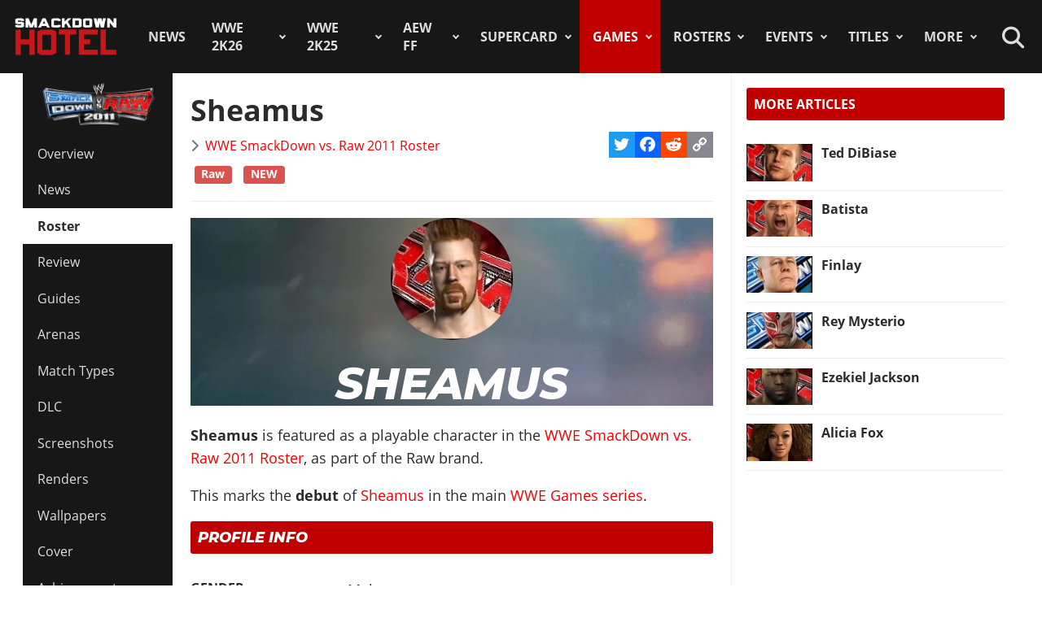

--- FILE ---
content_type: text/html; charset=utf-8
request_url: https://www.thesmackdownhotel.com/svr2011/roster/sheamus
body_size: 16768
content:
<!DOCTYPE html>
<html lang="en-gb" dir="ltr">
<head>
<meta charset="utf-8">
<meta name="author" content="The SmackDown Hotel">
<meta name="viewport" content="width=device-width, initial-scale=1">
<meta name="description" content="Sheamus: Sheamus is featured as a playable character in the WWE SmackDown vs. Raw 2011 Roster, as part of the Raw brand. This marks the debut of Sheamus in the...">
<link rel="preconnect" href="https://fonts.gstatic.com" crossorigin>
<link rel="preconnect" href="https://www.gamesatlas.com">
<link rel="dns-prefetch" href="https://www.gamesatlas.com">
<link rel="modulepreload" href="/media/vendor/bootstrap/js/dropdown.min.js?5.3.2" fetchpriority="low">
<link rel="modulepreload" href="/media/system/js/keepalive.min.js?08e025" fetchpriority="low">
<link rel="modulepreload" href="/media/com_finder/js/finder.min.js?5729ed" fetchpriority="low">
<link rel="modulepreload" href="/media/system/js/messages.min.js?7a5169" fetchpriority="low">
<link rel="preload" as="style" onload="this.rel='stylesheet'" href="https://fonts.googleapis.com/css2?family=Montserrat:ital,wght@0,400;0,800;1,800&display=swap" media="all">
<link rel="preload" as="style" onload="this.rel='stylesheet'" href="/media/com_jchoptimize/cache/css/6ab87329ba443983f4ad1a2298404ce0626be7e66880ad9483bff1361dd421f6.css" media="all">
<title>Sheamus | WWE SmackDown vs. Raw 2011 Roster</title>
<link href="https://www.thesmackdownhotel.com/index.php?option=com_finder&amp;view=search&amp;format=opensearch&amp;Itemid=396" rel="search" title="OpenSearch The SmackDown Hotel" type="application/opensearchdescription+xml">
<link href="/favicon.ico" rel="icon" type="image/vnd.microsoft.icon">
<link rel="stylesheet" href="/media/com_jchoptimize/cache/css/6ab87329ba443983f4ad1a2298404ce06750cb3c0df207daa67d988903aefb9e.css">
<script type="application/json" class="joomla-script-options new">{"joomla.jtext":{"MDL_MODALTXT_CLOSE":"close","MDL_MODALTXT_PREVIOUS":"previous","MDL_MODALTXT_NEXT":"next","RLTA_BUTTON_SCROLL_LEFT":"Scroll buttons to the left","RLTA_BUTTON_SCROLL_RIGHT":"Scroll buttons to the right","MOD_FINDER_SEARCH_VALUE":"Search &hellip;","ERROR":"Error","MESSAGE":"Message","NOTICE":"Notice","WARNING":"Warning","JCLOSE":"Close","JOK":"OK","JOPEN":"Open"},"bootstrap.dropdown":{".dropdown-toggle":{"flip":true,"boundary":"scrollParent","reference":"toggle","display":"static","popperConfig":true}},"system.paths":{"root":"","rootFull":"https:\/\/www.thesmackdownhotel.com\/","base":"","baseFull":"https:\/\/www.thesmackdownhotel.com\/"},"csrf.token":"676d4da0eb877c0e800a70c4dc9c75e4","system.keepalive":{"interval":3600000,"uri":"\/index.php?option=com_ajax&amp;format=json"}}</script>
<script type="application/ld+json">{"@context":"https://schema.org","@type":"BreadcrumbList","@id":"https://www.thesmackdownhotel.com/#/schema/BreadcrumbList/19","itemListElement":[{"@type":"ListItem","position":1,"item":{"@id":"https://www.thesmackdownhotel.com/","name":"Home"}},{"@type":"ListItem","position":2,"item":{"@id":"https://www.thesmackdownhotel.com/games/","name":"Games"}},{"@type":"ListItem","position":3,"item":{"@id":"https://www.thesmackdownhotel.com/svr2011/","name":"SVR 2011"}},{"@type":"ListItem","position":4,"item":{"@id":"https://www.thesmackdownhotel.com/svr2011/roster/","name":"Roster"}},{"@type":"ListItem","position":5,"item":{"name":"Sheamus"}}]}</script>
<meta property="og:locale" content="en_GB" class="4SEO_ogp_tag">
<meta property="og:url" content="https://www.thesmackdownhotel.com/svr2011/roster/sheamus" class="4SEO_ogp_tag">
<meta property="og:site_name" content="The SmackDown Hotel" class="4SEO_ogp_tag">
<meta property="og:type" content="article" class="4SEO_ogp_tag">
<meta property="og:title" content="Sheamus | WWE SmackDown vs. Raw 2011 Roster" class="4SEO_ogp_tag">
<meta property="og:description" content="Sheamus: Sheamus is featured as a playable character in the WWE SmackDown vs. Raw 2011 Roster, as part of the Raw brand. This marks the debut of Sheamus in the..." class="4SEO_ogp_tag">
<meta property="fb:app_id" content="966242223397117" class="4SEO_ogp_tag">
<meta property="og:image" content="https://www.thesmackdownhotel.com/igallery/401-500/SvR2011_Render_Sheamus-458-480.png" class="4SEO_ogp_tag">
<meta property="og:image:width" content="240" class="4SEO_ogp_tag">
<meta property="og:image:height" content="480" class="4SEO_ogp_tag">
<meta property="og:image:alt" content="SvR2011 Render Sheamus" class="4SEO_ogp_tag">
<meta property="og:image:secure_url" content="https://www.thesmackdownhotel.com/igallery/401-500/SvR2011_Render_Sheamus-458-480.png" class="4SEO_ogp_tag">
<meta name="twitter:card" content="summary_large_image" class="4SEO_tcards_tag">
<meta name="twitter:site" content="@TheSDHotel" class="4SEO_tcards_tag">
<meta name="twitter:url" content="https://www.thesmackdownhotel.com/svr2011/roster/sheamus" class="4SEO_tcards_tag">
<meta name="twitter:title" content="Sheamus | WWE SmackDown vs. Raw 2011 Roster" class="4SEO_tcards_tag">
<meta name="twitter:description" content="Sheamus: Sheamus is featured as a playable character in the WWE SmackDown vs. Raw 2011 Roster, as part of the Raw brand. This marks the debut of Sheamus in the..." class="4SEO_tcards_tag">
<meta name="twitter:image" content="https://www.thesmackdownhotel.com/igallery/401-500/SvR2011_Render_Sheamus-458-480.png" class="4SEO_tcards_tag">
<link rel="canonical" href="https://www.thesmackdownhotel.com/svr2011/roster/sheamus" class="4SEO_auto_canonical">
<link rel="preload" as="font" type="font/woff2" href="https://www.gamesatlas.com/templates/SDH_J4/fonts/open-sans-v18-latin-regular.woff2" crossorigin>
<link rel="preload" as="font" type="font/woff2" href="https://www.gamesatlas.com/templates/SDH_J4/fonts/open-sans-v18-latin-700.woff2" crossorigin>
<link rel="preload" as="font" type="font/woff2" href="https://www.gamesatlas.com/templates/SDH_J4/fonts/fontawesome-pro/fa-light-300.woff2" crossorigin>
<link rel="apple-touch-icon" sizes="180x180" href="/apple-touch-icon.png?2024-08">
<link rel="icon" type="image/png" sizes="32x32" href="/favicon-32x32.png?2024-08">
<link rel="icon" type="image/png" sizes="16x16" href="/favicon-16x16.png?2024-08">
<link rel="icon" type="image/png" sizes="192x192" href="/android-chrome-192x192.png?2024-08">
<link rel="manifest" href="/site.webmanifest?2024-08">
<link rel="mask-icon" href="/safari-pinned-tab.svg?2024-08" color="#c00000">
<link rel="shortcut icon" href="/favicon.ico?2024-08">
<meta name="apple-mobile-web-app-title" content="The SmackDown Hotel">
<meta name="application-name" content="The SmackDown Hotel">
<meta name="msapplication-TileColor" content="#c00000">
<meta name="theme-color" content="#c00000">
<script type="text/javascript" async data-noptimize="1" data-cfasync="false" src="//scripts.pubnation.com/tags/eaa301a5-5ead-4c3a-ab2e-ee01cd0267f4.js"></script>
<meta http-equiv="Content-Security-Policy" content="block-all-mixed-content">
	<meta name="robots" content="max-snippet:-1, max-image-preview:large, max-video-preview:-1" class="4SEO_robots_tag">
	<script type="application/ld+json" class="4SEO_structured_data_breadcrumb">{
    "@context": "http://schema.org",
    "@type": "BreadcrumbList",
    "itemListElement": [
        {
            "@type": "listItem",
            "position": 1,
            "name": "Home",
            "item": "https://www.thesmackdownhotel.com/"
        },
        {
            "@type": "listItem",
            "position": 2,
            "name": "Games",
            "item": "https://www.thesmackdownhotel.com/games/"
        },
        {
            "@type": "listItem",
            "position": 3,
            "name": "SVR 2011",
            "item": "https://www.thesmackdownhotel.com/svr2011/"
        },
        {
            "@type": "listItem",
            "position": 4,
            "name": "Roster",
            "item": "https://www.thesmackdownhotel.com/svr2011/roster/"
        }
    ]
}</script>
<script type="application/ld+json" class="4SEO_structured_data_page">{
    "@context": "http://schema.org",
    "@graph": [
        {
            "@type": "Article",
            "author": {
                "@id": "https://www.thesmackdownhotel.com/#the_smackdown_hotel_1eb69c391a"
            },
            "dateModified": "2023-02-02T20:57:35Z",
            "datePublished": "2010-10-26T12:00:00Z",
            "description": "Sheamus: Sheamus is featured as a playable character in the WWE SmackDown vs. Raw 2011 Roster, as part of the Raw brand. This marks the debut of Sheamus in the...",
            "headline": "Sheamus | WWE SmackDown vs. Raw 2011 Roster",
            "image": [
                {
                    "@type": "ImageObject",
                    "url": "https://www.thesmackdownhotel.com/igallery/401-500/SvR2011_Render_Sheamus-458-480.png",
                    "caption": null,
                    "description": "SvR2011 Render Sheamus",
                    "width": 240,
                    "height": 480
                }
            ],
            "inLanguage": "en-GB",
            "mainEntityOfPage": {
                "@type": "WebPage",
                "url": "https://www.thesmackdownhotel.com/svr2011/roster/sheamus"
            },
            "publisher": {
                "@id": "https://www.thesmackdownhotel.com/#defaultPublisher"
            },
            "url": "https://www.thesmackdownhotel.com/svr2011/roster/sheamus"
        },
        {
            "@type": "Person",
            "name": "The SmackDown Hotel",
            "@id": "https://www.thesmackdownhotel.com/#the_smackdown_hotel_1eb69c391a"
        },
        {
            "@id": "https://www.thesmackdownhotel.com/#defaultPublisher",
            "@type": "Organization",
            "url": "https://www.thesmackdownhotel.com/",
            "logo": {
                "@id": "https://www.thesmackdownhotel.com/#defaultLogo"
            },
            "name": "The SmackDown Hotel"
        },
        {
            "@id": "https://www.thesmackdownhotel.com/#defaultLogo",
            "@type": "ImageObject",
            "url": "https://www.thesmackdownhotel.com/images/resources/sdh-logo-2020.png",
            "width": 434,
            "height": 180
        }
    ]
}</script></head>
<body id="bd"  class="">
<noscript class="4SEO_analytics_rule_3"><iframe src="https://www.googletagmanager.com/ns.html?id=GTM-TXS822F" height="0" width="0" style="display:none;visibility:hidden"></iframe></noscript>
<a id="Top"></a>
<ul class="accessibility">
<li><a href="#ja-current-content" title="Skip to content">Skip to content</a></li>
<li><a href="#ja-mainnav" title="Skip to main navigation">Skip to main navigation</a></li>
<li><a href="#ja-col1" title="Skip to 1st column">Skip to 1st column</a></li>
<li><a href="#ja-sidebar" title="Skip to 2nd column">Skip to 2nd column</a></li>
</ul>
<!-- BEGIN: HEADER -->
<header id="ja-header-main">
<!-- USER BAR -->
<!-- BEGIN: MAIN NAVIGATION -->
<div id="ja-mainnav">
<div class="ja-header-wrapper">
<div class="flex-container">
<!-- LOGO -->
<div id="ja-logo">
<a href="/" class="site-logo" title="The SmackDown Hotel">
<img src="/images/resources/sdh-logo-2024.png#joomlaImage://local-images/resources/sdh-logo-2024.png?width=434&height=180" alt="The SmackDown Hotel" title="The SmackDown Hotel" width="434" height="180">
</a>
</div>
<!-- MAIN MENU -->
<nav id="cssmenu"><ul class="mod-menu mod-list  nav-pills">
<li class="nav-item item-2 default menu-item-home"><a href="/" class="menu-item-home">Home</a></li><li class="nav-item item-197"><a href="/news/" >News</a></li><li class="nav-item item-2836 deeper parent"><a href="/wwe2k26/" >WWE 2K26</a><ul class="mod-menu__sub list-unstyled"><li class="nav-item item-2838"><a href="/wwe2k26/" ><span class="p-2 fa-light fa-memo" aria-hidden="true"></span>Overview</a></li><li class="nav-item item-2840"><a href="/wwe2k26/roster/" ><span class="p-2 fa-light fa-people-group" aria-hidden="true"></span>Roster</a></li></ul></li><li class="nav-item item-2787 deeper parent"><a href="/wwe2k25/" >WWE 2K25</a><ul class="mod-menu__sub list-unstyled"><li class="nav-item item-2788 header-game-logo"><a href="/wwe2k25/" class="header-game-logo"><img src="/images/games/logo/wwe2k25.png" alt="Logo" width="300" height="110" loading="lazy"></a></li><li class="nav-item item-2789"><a href="/wwe2k25/" ><span class="p-2 fa-light fa-memo" aria-hidden="true"></span>Overview</a></li><li class="nav-item item-2790"><a href="/wwe2k25/news/" ><span class="p-2 fa-light fa-newspaper" aria-hidden="true"></span>News</a></li><li class="nav-item item-2791"><a href="/wwe2k25/roster/" ><span class="p-2 fa-light fa-people-group" aria-hidden="true"></span>Roster</a></li><li class="nav-item item-2792"><a href="/wwe2k25/guides/" ><span class="p-2 fa-light fa-book" aria-hidden="true"></span>Guides</a></li><li class="nav-item item-2793"><a href="/wwe2k25/arenas/" ><span class="p-2 fa-light fa-square-ring" aria-hidden="true"></span>Arenas</a></li><li class="nav-item item-2795"><a href="/news/wwe2k25/wwe-2k25-dlc-list-all-characters-packs-and-release-dates" ><span class="p-2 fa-light fa-download" aria-hidden="true"></span>DLC</a></li><li class="nav-item item-2796"><a href="/news/wwe2k25/wwe-2k25-locker-codes-list-myfaction" ><span class="p-2 fa-light fa-unlock" aria-hidden="true"></span>Locker Codes</a></li><li class="nav-item item-2798"><a href="/news/wwe2k25/wwe-2k25-bloodline-dynasty-showcase-full-matches-list" ><span class="p-2 fa-light fa-list" aria-hidden="true"></span>2K Showcase</a></li><li class="nav-item item-2832"><a href="/news/wwe2k25/wwe-2k25-all-myrise-unlockables-and-how-to-unlock-them" ><span class="p-2 fa-light fa-list-check" aria-hidden="true"></span>MyRISE</a></li><li class="nav-item item-2815"><a href="/news/wwe2k25/wwe-2k25-the-island" ><span class="p-2 fa-light fa-island-tropical" aria-hidden="true"></span>The Island</a></li><li class="nav-item item-2794"><a href="/wwe2k25/match-types/" ><span class="p-2 fa-light fa-table-picnic" aria-hidden="true"></span>Match Types</a></li><li class="nav-item item-2799"><a href="/news/wwe2k25/wwe-2k25-editions-guide-pre-order-and-deluxe-content" ><span class="p-2 fa-light fa-boxes-stacked" aria-hidden="true"></span>Game Editions</a></li><li class="nav-item item-2800"><a href="/news/wwe2k25/wwe-2k25-controls-scheme-full-guide-for-ps5-xbox-ps4" ><span class="p-2 fa-light fa-gamepad-modern" aria-hidden="true"></span>Controls</a></li><li class="nav-item item-2801"><a href="/news/wwe2k25/wwe-2k25-mygm-mode-full-guide-all-features-tips-tricks" ><span class="p-2 fa-light fa-user-tie" aria-hidden="true"></span>MyGM Mode</a></li><li class="nav-item item-2802"><a href="/wwe2k25/screenshots/" ><span class="p-2 fa-light fa-image" aria-hidden="true"></span>Screenshots</a></li><li class="nav-item item-2804"><a href="/wwe2k25/artworks/" ><span class="p-2 fa-light fa-image-portrait" aria-hidden="true"></span>Artworks</a></li><li class="nav-item item-2805"><a href="/wwe2k25/covers/" ><span class="p-2 fa-light fa-image-portrait" aria-hidden="true"></span>Cover</a></li></ul></li><li class="nav-item item-1557 deeper parent"><a href="/aew-fight-forever/" >AEW FF</a><ul class="mod-menu__sub list-unstyled"><li class="nav-item item-1558 header-game-logo"><a href="/aew-fight-forever/" class="header-game-logo"><img src="/images/jch-optimize/ng/images_games_logo_aew-fight-forever.webp" alt="Logo" width="300" height="110"></a></li><li class="nav-item item-1559"><a href="/aew-fight-forever/" >Overview</a></li><li class="nav-item item-1564"><a href="/news/aew-games/" >News</a></li><li class="nav-item item-2226"><a href="/aew-fight-forever/roster/" >Roster</a></li><li class="nav-item item-2329"><a href="/aew-fight-forever/guides/" >Guides</a></li><li class="nav-item item-1561"><a href="/news/aew-games/aew-fight-forever-arenas-full-list-all-shows-and-ppvs" >Arenas</a></li><li class="nav-item item-2227"><a href="/news/aew-games/aew-fight-forever-match-types-list" >Match Types</a></li><li class="nav-item item-2325"><a href="/news/aew-games/aew-fight-forever-dlc-list-all-characters-packs-and-release-dates" >DLC</a></li><li class="nav-item item-2327"><a href="/news/aew-games/aew-fight-forever-road-to-elite-chapters-blocks-list" >Road To Elite</a></li><li class="nav-item item-1560"><a href="/news/aew-games/aew-fight-forever-minigames-list" >Minigames</a></li><li class="nav-item item-2326"><a href="/news/aew-games/aew-fight-forever-controls-full-guide-for-ps5-ps4-xbox-pc" >Controls</a></li><li class="nav-item item-2324"><a href="/news/aew-games/aew-fight-forever-elite-edition-content-revealed" >Game Editions</a></li><li class="nav-item item-2323"><a href="/aew-fight-forever/screenshots/" >Screenshots</a></li></ul></li><li class="nav-item item-367 deeper parent"><a href="/supercard/" >SuperCard</a><ul class="mod-menu__sub list-unstyled"><li class="nav-item item-763 header-game-logo"><a href="/supercard/" class="header-game-logo"><img src="/images/jch-optimize/ng/images_games_logo_supercard.webp" alt="Logo" width="300" height="110"></a></li><li class="nav-item item-368"><a href="/supercard/" >Overview</a></li><li class="nav-item item-369"><a href="/supercard/news/" >News</a></li><li class="nav-item item-427"><a href="/supercard/cards-catalog/" >Cards Catalog</a></li><li class="nav-item item-453"><a href="/supercard/season-1-cards/" >Legacy Cards</a></li><li class="nav-item item-429"><a href="/supercard/roster/" >Roster</a></li><li class="nav-item item-371"><a href="/supercard/guides/" >Guides &amp; FAQ</a></li><li class="nav-item item-376"><a href="/supercard/screenshots/" >Screenshots</a></li><li class="nav-item item-377"><a href="/supercard/videos/" >Videos</a></li><li class="nav-item item-405"><a href="/supercard/covers/" >Cover</a></li><li class="nav-item item-380"><a href="/forum/forum/226-wwe-supercard/" target="_blank" rel="noopener noreferrer">Discussion</a></li></ul></li><li class="nav-item item-342 active deeper parent"><a href="/games/" >Games</a><ul class="mod-menu__sub list-unstyled"><li class="nav-item item-2518 parent"><a href="/wwe2k24/" >WWE 2K24</a></li><li class="nav-item item-2229 parent"><a href="/wwe2k23/" >WWE 2K23</a></li><li class="nav-item item-1819 parent"><a href="/wwe2k22/" >WWE 2K22</a></li><li class="nav-item item-1233 parent"><a href="/wwe2k20/" >WWE 2K20</a></li><li class="nav-item item-1512 parent"><a href="/games/virtual-basement-the-wrestling-code" >The Wrestling Code</a></li><li class="nav-item item-1419 parent"><a href="/wwe-2k-battlegrounds/" >2K Battlegrounds</a></li><li class="nav-item item-679 parent"><a href="/champions/" >WWE Champions</a></li><li class="nav-item item-1020 parent"><a href="/wwe2k19/" >WWE 2K19</a></li><li class="nav-item item-677 parent"><a href="/wwe2k18/" >WWE 2K18</a></li><li class="nav-item item-420 parent"><a href="/wwe2k17/" >WWE 2K17</a></li><li class="nav-item item-344 parent"><a href="/wwe2k16/" >WWE 2K16</a></li><li class="nav-item item-2713"><a href="/roster/most-games-appearances" >Most Appearances</a></li><li class="nav-item item-210"><a href="/games/" >All Games</a></li></ul></li><li class="nav-item item-1150 deeper parent"><a href="/wrestlers/" >Rosters</a><ul class="mod-menu__sub list-unstyled"><li class="nav-item item-1149"><a href="/wrestlers/" >Wrestlers Database</a></li><li class="nav-item item-1467"><a href="/roster/wwe/" >WWE Roster</a></li><li class="nav-item item-1468"><a href="/roster/aew/" >AEW Roster</a></li><li class="nav-item item-1469"><a href="/roster/tna-impact-wrestling/" >TNA Roster</a></li><li class="nav-item item-2217"><a href="/roster/njpw/" >NJPW</a></li><li class="nav-item item-1470"><a href="/roster/roh/" >ROH</a></li><li class="nav-item item-1472"><a href="/roster/?promotion=wcw&amp;date=all-time" >WCW</a></li><li class="nav-item item-1473"><a href="/roster/?promotion=ecw&amp;date=all-time" >ECW</a></li><li class="nav-item item-2706"><a href="/roster/current-teams/" >Teams</a></li><li class="nav-item item-2705"><a href="/roster/current-champions/" >Champions</a></li><li class="nav-item item-1492"><a href="/roster/hall-of-fame/" >Hall of Fame</a></li><li class="nav-item item-2715"><a href="/roster/?promotion=wwe&amp;show=face-heel" >Faces/Heels</a></li></ul></li><li class="nav-item item-1059 deeper parent"><a href="/events-results/ppv-special/" >Events</a><ul class="mod-menu__sub list-unstyled"><li class="nav-item item-1028"><a href="/events-results/" >Events Database</a></li><li class="nav-item item-1003"><a href="/events-results/ppv-special/" >PPV &amp; Special Events</a></li><li class="nav-item item-1157"><a href="/events-results/wwe-ppv-list-pay-per-views-special-events-schedule" >WWE PPV Schedule</a></li><li class="nav-item item-2709"><a href="/events-results/aew-ppv-list-pay-per-views-special-events-schedule" >AEW PPV Schedule</a></li><li class="nav-item item-1027"><a href="/events-results/wwe/" >WWE Shows</a></li><li class="nav-item item-1329"><a href="/events-results/aew/" >AEW Shows</a></li><li class="nav-item item-1108"><a href="/events-results/tna/" >TNA Shows</a></li><li class="nav-item item-2246"><a href="/events-results/ppv-special/njpw/" >NJPW Shows</a></li><li class="nav-item item-1190"><a href="/events-results/roh/" >ROH Shows</a></li><li class="nav-item item-1061"><a href="/events-results/wcw/" >WCW Shows</a></li><li class="nav-item item-1097"><a href="/events-results/ecw/" >ECW Shows</a></li><li class="nav-item item-1156"><a href="/events-results/wwe-crowd-attendance-records-top-50-events-in-history" >Attendance Records</a></li><li class="nav-item item-1158"><a href="/events-results/list-of-wwe-ppv-theme-songs-all-pay-per-view-themes-in-history" >PPV Theme Songs</a></li><li class="nav-item item-2782"><a href="/games/arenas/" >Games Arenas</a></li></ul></li><li class="nav-item item-2574 deeper parent"><a href="/title-history/" >Titles</a><ul class="mod-menu__sub list-unstyled"><li class="nav-item item-2573"><a href="/title-history/" >All Titles</a></li><li class="nav-item item-2575"><a href="/title-history/wwe/" >WWE Titles</a></li><li class="nav-item item-2576"><a href="/title-history/aew/" >AEW Titles</a></li><li class="nav-item item-2577"><a href="/title-history/tna/" >TNA Titles</a></li><li class="nav-item item-2581"><a href="/title-history/njpw/" >NJPW Titles</a></li><li class="nav-item item-2578"><a href="/title-history/roh/" >ROH Titles</a></li><li class="nav-item item-2776"><a href="/title-history/nwa/" >NWA Titles</a></li><li class="nav-item item-2579"><a href="/title-history/wcw/" >WCW Titles</a></li><li class="nav-item item-2580"><a href="/title-history/ecw/" >ECW Titles</a></li><li class="nav-item item-2707"><a href="/roster/current-champions/" >Champions</a></li><li class="nav-item item-2777"><a href="/tournaments/" >Accomplishments</a></li><li class="nav-item item-2775"><a href="/games/championships/" >Games</a></li></ul></li><li class="nav-item item-1055 deeper parent"><a href="#" >More</a><ul class="mod-menu__sub list-unstyled"><li class="nav-item item-2718"><a href="/promotions/" >Promotions Index</a></li><li class="nav-item item-2780"><a href="/match-types/" >Match Types</a></li><li class="nav-item item-2714"><a href="/today-in-pro-wrestling-history" >Today In History</a></li><li class="nav-item item-2708"><a href="/pro-wrestling-stats/" >Records &amp; Stats</a></li><li class="nav-item item-212"><a href="/gallery/" >Images Gallery</a></li><li class="nav-item item-234"><a href="/videos/" >Videos</a></li><li class="nav-item item-1302"><a href="https://prowrestlingmods.io/" target="_blank" rel="noopener noreferrer">WWE 2K Mods</a></li><li class="nav-item item-213"><a href="/forum/" target="_blank" rel="noopener noreferrer">Forum</a></li><li class="nav-item item-1232"><a href="/contact/" >Contact us</a></li><li class="nav-item item-1451"><a href="/work-with-us/" >Work With Us</a></li></ul></li></ul>
</nav>
<!-- SEARCH -->
<div class="dropdown search-toggle">
<div class="dropdown-toggle icon-search" data-bs-toggle="dropdown"></div>
<div class="dropdown-menu">
<div id="ja-search" class="clearfix">
<form class="mod-finder js-finder-searchform form-search" action="/search" method="get" role="search">
<label for="mod-finder-searchword676" class="visually-hidden finder">Search</label><div class="mod-finder__search input-group"><input type="text" name="q" id="mod-finder-searchword676" class="js-finder-search-query form-control" value="" placeholder="Search &hellip;"><button class="btn btn-primary" type="submit"><span class="icon-search icon-white" aria-hidden="true"></span> Search</button></div>
</form>
</div>
</div>
</div>
</div>
</div>
</div>
<!-- END: MAIN NAVIGATION -->
</header>
<!-- END: HEADER -->
<div id="ja-wrapper" class="ja-wrapper">
<!-- BEGIN: HOME SPOTLIGHT -->
<!-- END: HOME SPOTLIGHT -->
<!-- BEGIN: LEFT COLUMN -->
<nav id="ja-col1">
<nav id="ja-subnav" class="submenu">
<ul class="mod-menu mod-list ">
<li class="nav-item item-866 header-game-logo"><a href="/svr2011/" class="header-game-logo"><img src="/images/jch-optimize/ng/images_games_logo_svr2011.webp" alt="Logo" width="300" height="110"></a></li><li class="nav-item item-249"><a href="/svr2011/" >Overview</a></li><li class="nav-item item-199"><a href="/svr2011/news/" >News</a></li><li class="nav-item item-215 current active"><a href="/svr2011/roster/" aria-current="page">Roster</a></li><li class="nav-item item-219"><a href="/news/svr2011/official-thesmackdownhotel-com-svr2011-review-by-andybadwool" >Review</a></li><li class="nav-item item-201"><a href="/svr2011/guides/" >Guides</a></li><li class="nav-item item-350"><a href="/svr2011/arenas/" >Arenas</a></li><li class="nav-item item-2764"><a href="/svr2011/match-types/" >Match Types</a></li><li class="nav-item item-831"><a href="/svr2011/guides/svr2011-dlc-complete-downloadable-contents-info-and-details" >DLC</a></li><li class="nav-item item-214"><a href="/svr2011/screenshots/" >Screenshots</a></li><li class="nav-item item-216"><a href="/svr2011/renders/" >Renders</a></li><li class="nav-item item-217"><a href="/svr2011/wallpapers/" >Wallpapers</a></li><li class="nav-item item-218"><a href="/svr2011/covers/" >Cover</a></li><li class="nav-item item-833"><a href="/svr2011/guides/svr2011-ps3-trophies-xbox-360-achievements-full-list" >Achievements</a></li><li class="nav-item item-606"><a href="/svr2011/videos/" >Videos</a></li><li class="nav-item item-222"><a href="https://www.youtube.com/playlist?list=PL818EB35D53B58D01&amp;feature=view_all" target="_blank" rel="noopener noreferrer">Montages</a></li><li class="nav-item item-205"><a href="/forum/index.php?showforum=81" target="_blank" rel="noopener noreferrer">Creations</a></li><li class="nav-item item-220"><a href="/forum/forum/7-wwe-smackdown-vs-raw-2011/" target="_blank" rel="noopener noreferrer">Discussion</a></li></ul>
</nav>
</nav>
<!-- END: LEFT COLUMN -->
<div id="ja-container">
<main id="ja-mainbody">
<!-- BEGIN: CONTENT -->
<div id="ja-content" class="com_content itemid-215" >
<div id="system-message-container" aria-live="polite"></div>
<article id="ja-current-content">
<div class="com-content-article item-page">
<meta itemprop="inLanguage" content="en-GB">
<div class="page-header">
<h1>
			Sheamus		</h1>
</div>
<div class="article-info-block">
<dl class="article-info text-muted">
<dt class="article-info-term">
				Details		</dt>
<dd class="category-name">
<span class="icon-chevron-right icon-fw" aria-hidden="true"></span> <a href="/svr2011/roster/" itemprop="genre">WWE SmackDown vs. Raw 2011 Roster</a> </dd>
</dl>
<span class="a2a_kit a2a_kit_size_32 addtoany_list">
<a class="a2a_button_twitter"></a>
<a class="a2a_button_facebook"></a>
<a class="a2a_button_reddit"></a>
<a class="a2a_button_copy_link"></a>
</span>
</div>
<ul class="tags list-inline">
<li class="list-inline-item tag-2 tag-list0" itemprop="keywords">
<span class="badge text-bg-info raw">
                        Raw                    </span>
</li>
<li class="list-inline-item tag-30 tag-list1" itemprop="keywords">
<span class="badge text-bg-info new">
                        NEW                    </span>
</li>
</ul>
<hr>
<div class="article-content com-content-article__body">
<div><p>
</p>
<div class="item-image pull-none">
<div class="rosterbanner-new svr2011">
<div class="wrestler-icon-bg"><img src="/images/jch-optimize/ng/images_svr2011_roster_sheamus.webp" width="188" height="188" class="wrestler-icon"></div>
<h2 class="wrestler-name">Sheamus</h2>
</div>
</div>
<p><strong>Sheamus</strong> is featured as a playable character in the <a href="/svr2011/roster/">WWE SmackDown vs. Raw 2011 Roster</a>, as part of the <span class="field-value ">Raw</span> brand.</p><p>
</p>
<p>This marks the <strong>debut</strong> of <span class="field-value "><a href="/wrestlers/sheamus">Sheamus</a></span> in the main <a href="/games/#sort=attr.ct1.frontend_value&amp;sortdir=desc&amp;attr.ct7.value=main-series">WWE Games series</a>.</p><p>
</p>
<h2 class="module" style="font-family: 'Montserrat',sans-serif; font-style: italic;">PROFILE INFO</h2>
<p><ul class="fields-container">
<li class="field-entry character-gender gender"> <span class="field-label">Gender</span><span class="field-value "><span class="male">Male</span></span></li>
<li class="field-entry roster brands"> <span class="field-label">Roster</span><span class="field-value "><span class="raw">Raw</span></span></li>
<li class="field-entry overall overall">	<span class="field-label ">Overall Rating</span>
<span class="field-value ">
92
</span>
</li>
<li class="field-entry series-debut first-game-appearance roster_section"> <span class="field-label ">Main Series Debut</span>
<span class="field-value ">
<a href="/svr2011/roster/sheamus"><div class="roster svr2011"><div class="img-fit square align-top"><img src="/images/jch-optimize/ng/images_svr2011_roster_resized_sheamus__150x150.webp" alt="Sheamus" title="Sheamus" width="150" height="150" itemprop="thumbnailUrl"></div><div class="roster_name">WWE SmackDown vs. Raw 2011</div></div></a></span></li>
<li class="field-entry first-game first-game-appearance roster_section"> <span class="field-label ">First Game</span>
<span class="field-value ">
<a href="/svr2011/roster/sheamus"><div class="roster svr2011"><div class="img-fit square align-top"><img src="/images/jch-optimize/ng/images_svr2011_roster_resized_sheamus__150x150.webp" alt="Sheamus" title="Sheamus" width="150" height="150" itemprop="thumbnailUrl"></div><div class="roster_name">WWE SmackDown vs. Raw 2011</div></div></a></span></li>
<li class="field-entry wrestler-profile "> <span class="field-label">Real Life Profile</span><span class="field-value "><a href="/wrestlers/sheamus">Sheamus</a></span></li></ul>
</p><p>
</p>
<p></p></div>
</p><p>
<div id="gallery-scope-9507" class="igui-scope ig-main-scope-wrapper profile-7 ig-phone" data-vref="5.05"
>
<div data-igui-grid id="ig-gallery-wrapper-9507" class="ig-gallery-wrapper igui-align-center igui-grid-collapse igui-grid"
         data-ig-uniqueid="9507"
         data-ig-basehref=""
         data-ig-basehref-long="https://www.thesmackdownhotel.com/"
         data-ig-collecthits="0"
         data-ig-lbox-autoplay="0"
         data-ig-disable-rightclick="0"
         data-ig-showhash="javascript"
         data-ig-show-main-image="0"
         data-ig-phone="1"
         data-ig-lbox-view="0"
                          >
<div
            class="ig-slideshow igui-inline igui-width-48-48 igui-position-relative igui-visible-toggle igui-light"
            data-ig-fade="slide"
            data-ig-transition-duration="300"
            data-ig-ratio="475:949"
            data-ig-autoplay="0"
            data-ig-infinite="1"
            data-ig-interval="3000"
            data-ig-max-height="949"
            data-ig-show-main="0"
	        data-ig-preload-main="1"
            style="height: 0; padding-bottom: 199.79%; padding-bottom: min(199.79%, 949px); display: none;">
<div style="max-width:475px; position: absolute; left: 0; top: 0; width: 100%; height: 100%;">
<ul class="igui-slideshow-items ig-slideshow-matchheight"
                data-ig-lightbox="1"
                data-ig-lightbox-fade="slide"
                data-ig-lightbox-transition-duration="300"
                data-ig-lightbox-fullscreen="none"
                data-ig-lightbox-interval="3000"
                data-ig-lightbox-infinite="1"
                >
<li class="ig-slideshow-item ig-first-active"
                    data-ig-imageid="458"
                    data-ig-imagehash="SvR2011-Render-Sheamus"
                    data-ig-image-link=""
                    data-ig-link-new="0"
                                                            >
<div class="ig-lightbox-description-content" style="display:none;">Sheamus Render</div>
<a class="ig-lightbox-link" style="display:none;" href="/igallery/401-500/SvR2011_Render_Sheamus-458-1000.png" data-ig-imageid="458">SvR2011 Render Sheamus</a>
<div class="ig-slideshow-item-inner-lboxon igui-margin-remove">
<img class="ig-slideshow-image igui-margin-remove-bottom ig-slideshow-lazy" data-ig-lazy-src="/igallery/401-500/SvR2011_Render_Sheamus-458-1000.png" title="SvR2011 Render Sheamus" alt="SvR2011 Render Sheamus">
<div class="ig-lbox-open-icon igui-overlay igui-position-bottom-right"><span data-igui-icon="icon: zoom-in-custom; ratio: 1.3"></span></div>
</div>
</li>
<li class="ig-slideshow-item "
                    data-ig-imageid="459"
                    data-ig-imagehash="SvR2011-Render-SheamusDLC"
                    data-ig-image-link=""
                    data-ig-link-new="0"
                                                            >
<div class="ig-lightbox-description-content" style="display:none;">Sheamus Render (dlc Attire)</div>
<a class="ig-lightbox-link" style="display:none;" href="/igallery/401-500/SvR2011_Render_SheamusDLC-459-1000.png" data-ig-imageid="459">SvR2011 Render SheamusDLC</a>
<div class="ig-slideshow-item-inner-lboxon igui-margin-remove">
<img class="ig-slideshow-image igui-margin-remove-bottom ig-slideshow-lazy" data-ig-lazy-src="/igallery/401-500/SvR2011_Render_SheamusDLC-459-1000.png" title="SvR2011 Render SheamusDLC" alt="SvR2011 Render SheamusDLC">
<div class="ig-lbox-open-icon igui-overlay igui-position-bottom-right"><span data-igui-icon="icon: zoom-in-custom; ratio: 1.3"></span></div>
</div>
</li>
</ul>
<a class="ig-slideshow-button ig-slideshow-button-left igui-position-center-left igui-position-small igui-slidenav-large igui-margin-remove-left" href="#" data-igui-slidenav-previous data-igui-slideshow-item="previous" aria-label="previous"></a>
<a class="ig-slideshow-button ig-slideshow-button-right igui-position-center-right igui-position-small igui-slidenav-large igui-margin-remove-right" href="#" data-igui-slidenav-next data-igui-slideshow-item="next" aria-label="next"></a>
<div class="ig-slideshow-overlay igui-overlay igui-overlay-primary igui-position-top-right igui-padding-small">
<div class="ig-download-button igui-display-inline-block">
<span data-igui-icon="icon: download"></span>
</div>
<div class="ig-img-numbering igui-display-inline-block">
<span class="ig-image-number"></span>&#47;2                    </div>
</div>
</div>
</div>
<style>#gallery-scope-9507 .ig-thumb-scroller-main .ig-scroller-img{max-height:480px}</style>
<div class="ig-thumb-scroller  ig-thumb-scroller-main ig-thumb-scroller-horizontal ig-thumb-scroller-main-below igui-light"
     data-ig-lbox-thumbs-position="below">
<div class="ig-thumb-scroller-horizontal-inner igui-position-relative"> <div class="ig-thumb-scroller-inner igui-position-relative ">
<ul class="ig-slider-items igui-position-relative " ><!--
        
        --><li class="ig-scroller-img-wrapper" style="padding-right:10px; ">
<a style="position:relative;" href="#" class="ig-img-link igui-inline igui-transition-toggle ">
<img class="ig-scroller-img notlazy" src="/images/jch-optimize/ng/igallery_401-500_SvR2011__Render__Sheamus-458-480.webp" width="240" height="480" title="SvR2011 Render Sheamus" alt="SvR2011 Render Sheamus">
</a>
</li><!--
            
                                    --><li class="ig-scroller-img-wrapper" style="padding-right:10px; ">
<a style="position:relative;" href="#" class="ig-img-link igui-inline igui-transition-toggle ">
<img class="ig-scroller-img notlazy" src="/images/jch-optimize/ng/igallery_401-500_SvR2011__Render__SheamusDLC-459-480.webp" width="187" height="480" title="SvR2011 Render SheamusDLC" alt="SvR2011 Render SheamusDLC">
</a>
</li><!--
            
                                                --></ul>
</div>
<a class="ig-thumb-scroller-left igui-position-center-left igui-position-small igui-slidenav-large" href="#" data-igui-slidenav-previous data-igui-slider-item="previous" aria-label="previous"></a>
<a class="ig-thumb-scroller-right igui-position-center-right igui-position-small igui-slidenav-large" href="#" data-igui-slidenav-next data-igui-slider-item="next" aria-label="next"></a>
</div>
</div>
<div id="ig-lightbox-template-9507" class="ig-lightbox-template" style="display:none;">
<div id="ig-lightbox-9507" class="igui-lightbox igui-overflow-hidden igui-scope igui-light profile-7">
<ul class="igui-lightbox-items"></ul>
<div class="ig-lightbox-buttons igui-lightbox-toolbar igui-position-top igui-text-right igui-transition-slide-top igui-transition-opaque">
<div class="ig-img-numbering ig-lbox-button-wide">
<span class="ig-image-number"></span>&#47;<span class="ig-image-total">2</span>
</div>
<div class="ig-download-button ig-lbox-button">
<span data-igui-icon="icon: download"></span>
</div>
<div class="ig-facebook-share ig-lbox-button">
<span data-igui-icon="icon: facebook"></span>
</div>
<div class="ig-twitter-share ig-lbox-button">
<span data-igui-icon="icon: twitter"></span>
</div>
<a href="javascript:void(0);" class="igui-close-large" data-igui-close data-igui-toggle="!.igui-lightbox" aria-label="close"></a>
</div>
<a class="ig-lightbox-button ig-lightbox-button-left igui-slidenav-large igui-position-center-left igui-position-medium igui-transition-fade" href="#" data-igui-slidenav-previous data-igui-lightbox-item="previous" aria-label="previous"></a>
<a class="ig-lightbox-button ig-lightbox-button-right igui-slidenav-large igui-position-center-right igui-position-medium igui-transition-fade" href="#" data-igui-slidenav-next data-igui-lightbox-item="next" aria-label="next"></a>
<div class="ig-lightbox-descriptions ig-lightbox-descriptions-overlay igui-lightbox-caption igui-transition-opaque
        igui-transition-slide-bottom igui-position-bottom igui-text-center"></div>
</div>
</div>
</div>
<!--endgallerywrapper-->
</div>
</p>
<h3 class="roster-title" style="color: rgb(255, 65, 49);">CUSTOM ABILITIES (by SDH)</h3>
<strong>1) </strong>Resiliency<br /> <strong>2) </strong>Hammer Throw<br /> <strong>3) </strong>Fired Up<br /> <strong>4) </strong>Ring Escape<br />
<h3 class="roster-title" style="color: rgb(255, 65, 49);">CUSTOM ATTRIBUTES (by SDH)</h3>
<strong>Grapple Power:</strong> 85<br />
<strong>Strike Power:</strong> 90<br /> <strong>Submission: </strong>75<br />
<strong>Durability: </strong>80
<br>
<strong>Technique: </strong>75<br /> <strong>Speed: </strong>75<br /> <strong>Charisma: </strong>85


<strong><br><span style="color: rgb(255, 65, 49);">OVERALL: </span><span>90</span></strong>
<h3 class="roster-title" style="color: rgb(255, 65, 49);">SCREENSHOTS</h3>
<div>
<div id="gallery-scope-1673" class="igui-scope ig-main-scope-wrapper profile-38 ig-phone" data-vref="5.05"
>
<div data-igui-grid id="ig-gallery-wrapper-1673" class="ig-gallery-wrapper igui-align-center igui-grid-collapse igui-grid"
         data-ig-uniqueid="1673"
         data-ig-basehref=""
         data-ig-basehref-long="https://www.thesmackdownhotel.com/"
         data-ig-collecthits="0"
         data-ig-lbox-autoplay="0"
         data-ig-disable-rightclick="0"
         data-ig-showhash="javascript"
         data-ig-show-main-image="0"
         data-ig-phone="1"
         data-ig-lbox-view="0"
                          >
<div
            class="ig-slideshow igui-inline igui-width-48-48 igui-position-relative igui-visible-toggle igui-light"
            data-ig-fade="slide"
            data-ig-transition-duration="300"
            data-ig-ratio="640:360"
            data-ig-autoplay="0"
            data-ig-infinite="1"
            data-ig-interval="3000"
            data-ig-max-height="360"
            data-ig-show-main="0"
	        data-ig-preload-main="1"
            style="height: 0; padding-bottom: 56.25%; padding-bottom: min(56.25%, 360px); display: none;">
<div style="max-width:640px; position: absolute; left: 0; top: 0; width: 100%; height: 100%;">
<ul class="igui-slideshow-items ig-slideshow-matchheight"
                data-ig-lightbox="1"
                data-ig-lightbox-fade="slide"
                data-ig-lightbox-transition-duration="300"
                data-ig-lightbox-fullscreen="none"
                data-ig-lightbox-interval="3000"
                data-ig-lightbox-infinite="1"
                >
<li class="ig-slideshow-item ig-first-active"
                    data-ig-imageid="2959"
                    data-ig-imagehash="SvR2011-SheamusDLCAttire"
                    data-ig-image-link=""
                    data-ig-link-new="0"
                                                            >
<a class="ig-lightbox-link" style="display:none;" href="/igallery/301-400/SvR2011_SheamusDLCAttire-307-720.jpg" data-ig-imageid="2959">SvR2011 SheamusDLCAttire</a>
<div class="ig-slideshow-item-inner-lboxon igui-margin-remove">
<img class="ig-slideshow-image igui-margin-remove-bottom ig-slideshow-lazy" data-ig-lazy-src="/igallery/301-400/SvR2011_SheamusDLCAttire-307-360.jpg" title="SvR2011 SheamusDLCAttire" alt="SvR2011 SheamusDLCAttire">
<div class="ig-lbox-open-icon igui-overlay igui-position-bottom-right"><span data-igui-icon="icon: zoom-in-custom; ratio: 1.3"></span></div>
</div>
</li>
<li class="ig-slideshow-item "
                    data-ig-imageid="64"
                    data-ig-imagehash="SvR2011-Codebreaker-Ladder-3"
                    data-ig-image-link=""
                    data-ig-link-new="0"
                                                            >
<a class="ig-lightbox-link" style="display:none;" href="/igallery/1-100/SvR2011_Codebreaker_Ladder_3-64-720.jpg" data-ig-imageid="64">SvR2011 Codebreaker Ladder 3</a>
<div class="ig-slideshow-item-inner-lboxon igui-margin-remove">
<img class="ig-slideshow-image igui-margin-remove-bottom ig-slideshow-lazy" data-ig-lazy-src="/igallery/1-100/SvR2011_Codebreaker_Ladder_3-64-360.jpg" title="SvR2011 Codebreaker Ladder 3" alt="SvR2011 Codebreaker Ladder 3">
<div class="ig-lbox-open-icon igui-overlay igui-position-bottom-right"><span data-igui-icon="icon: zoom-in-custom; ratio: 1.3"></span></div>
</div>
</li>
<li class="ig-slideshow-item "
                    data-ig-imageid="62"
                    data-ig-imagehash="SvR2011-Sheamus-Ladder-2"
                    data-ig-image-link=""
                    data-ig-link-new="0"
                                                            >
<a class="ig-lightbox-link" style="display:none;" href="/igallery/1-100/SvR2011_Sheamus_Ladder_2-62-720.jpg" data-ig-imageid="62">SvR2011 Sheamus Ladder 2</a>
<div class="ig-slideshow-item-inner-lboxon igui-margin-remove">
<img class="ig-slideshow-image igui-margin-remove-bottom ig-slideshow-lazy" data-ig-lazy-src="/igallery/1-100/SvR2011_Sheamus_Ladder_2-62-360.jpg" title="SvR2011 Sheamus Ladder 2" alt="SvR2011 Sheamus Ladder 2">
<div class="ig-lbox-open-icon igui-overlay igui-position-bottom-right"><span data-igui-icon="icon: zoom-in-custom; ratio: 1.3"></span></div>
</div>
</li>
<li class="ig-slideshow-item "
                    data-ig-imageid="60"
                    data-ig-imagehash="SvR2011-Sheamus-Ladder"
                    data-ig-image-link=""
                    data-ig-link-new="0"
                                                            >
<a class="ig-lightbox-link" style="display:none;" href="/igallery/1-100/SvR2011_Sheamus_Ladder-60-720.jpg" data-ig-imageid="60">SvR2011 Sheamus Ladder</a>
<div class="ig-slideshow-item-inner-lboxon igui-margin-remove">
<img class="ig-slideshow-image igui-margin-remove-bottom ig-slideshow-lazy" data-ig-lazy-src="/igallery/1-100/SvR2011_Sheamus_Ladder-60-360.jpg" title="SvR2011 Sheamus Ladder" alt="SvR2011 Sheamus Ladder">
<div class="ig-lbox-open-icon igui-overlay igui-position-bottom-right"><span data-igui-icon="icon: zoom-in-custom; ratio: 1.3"></span></div>
</div>
</li>
<li class="ig-slideshow-item "
                    data-ig-imageid="59"
                    data-ig-imagehash="SvR2011-Sheamus-Chair"
                    data-ig-image-link=""
                    data-ig-link-new="0"
                                                            >
<a class="ig-lightbox-link" style="display:none;" href="/igallery/1-100/SvR2011_Sheamus_Chair-59-720.jpg" data-ig-imageid="59">SvR2011 Sheamus Chair</a>
<div class="ig-slideshow-item-inner-lboxon igui-margin-remove">
<img class="ig-slideshow-image igui-margin-remove-bottom ig-slideshow-lazy" data-ig-lazy-src="/igallery/1-100/SvR2011_Sheamus_Chair-59-360.jpg" title="SvR2011 Sheamus Chair" alt="SvR2011 Sheamus Chair">
<div class="ig-lbox-open-icon igui-overlay igui-position-bottom-right"><span data-igui-icon="icon: zoom-in-custom; ratio: 1.3"></span></div>
</div>
</li>
<li class="ig-slideshow-item "
                    data-ig-imageid="2793"
                    data-ig-imagehash="SvR2011-HIAC-HighCross-2"
                    data-ig-image-link=""
                    data-ig-link-new="0"
                                                            >
<a class="ig-lightbox-link" style="display:none;" href="/igallery/201-300/SvR2011_HIAC_HighCross_2-274-720.jpg" data-ig-imageid="2793">SvR2011 HIAC HighCross 2</a>
<div class="ig-slideshow-item-inner-lboxon igui-margin-remove">
<img class="ig-slideshow-image igui-margin-remove-bottom ig-slideshow-lazy" data-ig-lazy-src="/igallery/201-300/SvR2011_HIAC_HighCross_2-274-360.jpg" title="SvR2011 HIAC HighCross 2" alt="SvR2011 HIAC HighCross 2">
<div class="ig-lbox-open-icon igui-overlay igui-position-bottom-right"><span data-igui-icon="icon: zoom-in-custom; ratio: 1.3"></span></div>
</div>
</li>
<li class="ig-slideshow-item "
                    data-ig-imageid="2794"
                    data-ig-imagehash="SvR2011-HIAC-HighCross"
                    data-ig-image-link=""
                    data-ig-link-new="0"
                                                            >
<a class="ig-lightbox-link" style="display:none;" href="/igallery/201-300/SvR2011_HIAC_HighCross-273-720.jpg" data-ig-imageid="2794">SvR2011 HIAC HighCross</a>
<div class="ig-slideshow-item-inner-lboxon igui-margin-remove">
<img class="ig-slideshow-image igui-margin-remove-bottom ig-slideshow-lazy" data-ig-lazy-src="/igallery/201-300/SvR2011_HIAC_HighCross-273-360.jpg" title="SvR2011 HIAC HighCross" alt="SvR2011 HIAC HighCross">
<div class="ig-lbox-open-icon igui-overlay igui-position-bottom-right"><span data-igui-icon="icon: zoom-in-custom; ratio: 1.3"></span></div>
</div>
</li>
<li class="ig-slideshow-item "
                    data-ig-imageid="2795"
                    data-ig-imagehash="SvR2011-HIAC-BrogueKick"
                    data-ig-image-link=""
                    data-ig-link-new="0"
                                                            >
<a class="ig-lightbox-link" style="display:none;" href="/igallery/201-300/SvR2011_HIAC_BrogueKick-272-720.jpg" data-ig-imageid="2795">SvR2011 HIAC BrogueKick</a>
<div class="ig-slideshow-item-inner-lboxon igui-margin-remove">
<img class="ig-slideshow-image igui-margin-remove-bottom ig-slideshow-lazy" data-ig-lazy-src="/igallery/201-300/SvR2011_HIAC_BrogueKick-272-360.jpg" title="SvR2011 HIAC BrogueKick" alt="SvR2011 HIAC BrogueKick">
<div class="ig-lbox-open-icon igui-overlay igui-position-bottom-right"><span data-igui-icon="icon: zoom-in-custom; ratio: 1.3"></span></div>
</div>
</li>
<li class="ig-slideshow-item "
                    data-ig-imageid="2796"
                    data-ig-imagehash="SvR2011-HIAC-RKO"
                    data-ig-image-link=""
                    data-ig-link-new="0"
                                                            >
<a class="ig-lightbox-link" style="display:none;" href="/igallery/201-300/SvR2011_HIAC_RKO-271-720.jpg" data-ig-imageid="2796">SvR2011 HIAC RKO</a>
<div class="ig-slideshow-item-inner-lboxon igui-margin-remove">
<img class="ig-slideshow-image igui-margin-remove-bottom ig-slideshow-lazy" data-ig-lazy-src="/igallery/201-300/SvR2011_HIAC_RKO-271-360.jpg" title="SvR2011 HIAC RKO" alt="SvR2011 HIAC RKO">
<div class="ig-lbox-open-icon igui-overlay igui-position-bottom-right"><span data-igui-icon="icon: zoom-in-custom; ratio: 1.3"></span></div>
</div>
</li>
<li class="ig-slideshow-item "
                    data-ig-imageid="2797"
                    data-ig-imagehash="SvR2011-HIAC-PuntKick"
                    data-ig-image-link=""
                    data-ig-link-new="0"
                                                            >
<a class="ig-lightbox-link" style="display:none;" href="/igallery/201-300/SvR2011_HIAC_PuntKick-270-720.jpg" data-ig-imageid="2797">SvR2011 HIAC PuntKick</a>
<div class="ig-slideshow-item-inner-lboxon igui-margin-remove">
<img class="ig-slideshow-image igui-margin-remove-bottom ig-slideshow-lazy" data-ig-lazy-src="/igallery/201-300/SvR2011_HIAC_PuntKick-270-360.jpg" title="SvR2011 HIAC PuntKick" alt="SvR2011 HIAC PuntKick">
<div class="ig-lbox-open-icon igui-overlay igui-position-bottom-right"><span data-igui-icon="icon: zoom-in-custom; ratio: 1.3"></span></div>
</div>
</li>
<li class="ig-slideshow-item "
                    data-ig-imageid="2808"
                    data-ig-imagehash="SvR2011-HIAC-Orton"
                    data-ig-image-link=""
                    data-ig-link-new="0"
                                                            >
<a class="ig-lightbox-link" style="display:none;" href="/igallery/201-300/SvR2011_HIAC_Orton-259-720.jpg" data-ig-imageid="2808">SvR2011 HIAC Orton</a>
<div class="ig-slideshow-item-inner-lboxon igui-margin-remove">
<img class="ig-slideshow-image igui-margin-remove-bottom ig-slideshow-lazy" data-ig-lazy-src="/igallery/201-300/SvR2011_HIAC_Orton-259-360.jpg" title="SvR2011 HIAC Orton" alt="SvR2011 HIAC Orton">
<div class="ig-lbox-open-icon igui-overlay igui-position-bottom-right"><span data-igui-icon="icon: zoom-in-custom; ratio: 1.3"></span></div>
</div>
</li>
<li class="ig-slideshow-item "
                    data-ig-imageid="2809"
                    data-ig-imagehash="SvR2011-HIAC-Sheamus-Orton"
                    data-ig-image-link=""
                    data-ig-link-new="0"
                                                            >
<a class="ig-lightbox-link" style="display:none;" href="/igallery/201-300/SvR2011_HIAC_Sheamus_Orton-258-720.jpg" data-ig-imageid="2809">SvR2011 HIAC Sheamus Orton</a>
<div class="ig-slideshow-item-inner-lboxon igui-margin-remove">
<img class="ig-slideshow-image igui-margin-remove-bottom ig-slideshow-lazy" data-ig-lazy-src="/igallery/201-300/SvR2011_HIAC_Sheamus_Orton-258-360.jpg" title="SvR2011 HIAC Sheamus Orton" alt="SvR2011 HIAC Sheamus Orton">
<div class="ig-lbox-open-icon igui-overlay igui-position-bottom-right"><span data-igui-icon="icon: zoom-in-custom; ratio: 1.3"></span></div>
</div>
</li>
<li class="ig-slideshow-item "
                    data-ig-imageid="2843"
                    data-ig-imagehash="SvR2011-RoyalRumble-7"
                    data-ig-image-link=""
                    data-ig-link-new="0"
                                                            >
<a class="ig-lightbox-link" style="display:none;" href="/igallery/201-300/SvR2011_RoyalRumble_7-209-720.jpg" data-ig-imageid="2843">SvR2011 RoyalRumble 7</a>
<div class="ig-slideshow-item-inner-lboxon igui-margin-remove">
<img class="ig-slideshow-image igui-margin-remove-bottom ig-slideshow-lazy" data-ig-lazy-src="/igallery/201-300/SvR2011_RoyalRumble_7-209-360.jpg" title="SvR2011 RoyalRumble 7" alt="SvR2011 RoyalRumble 7">
<div class="ig-lbox-open-icon igui-overlay igui-position-bottom-right"><span data-igui-icon="icon: zoom-in-custom; ratio: 1.3"></span></div>
</div>
</li>
<li class="ig-slideshow-item "
                    data-ig-imageid="2844"
                    data-ig-imagehash="SvR2011-RoyalRumble-8"
                    data-ig-image-link=""
                    data-ig-link-new="0"
                                                            >
<a class="ig-lightbox-link" style="display:none;" href="/igallery/201-300/SvR2011_RoyalRumble_8-208-720.jpg" data-ig-imageid="2844">SvR2011 RoyalRumble 8</a>
<div class="ig-slideshow-item-inner-lboxon igui-margin-remove">
<img class="ig-slideshow-image igui-margin-remove-bottom ig-slideshow-lazy" data-ig-lazy-src="/igallery/201-300/SvR2011_RoyalRumble_8-208-360.jpg" title="SvR2011 RoyalRumble 8" alt="SvR2011 RoyalRumble 8">
<div class="ig-lbox-open-icon igui-overlay igui-position-bottom-right"><span data-igui-icon="icon: zoom-in-custom; ratio: 1.3"></span></div>
</div>
</li>
<li class="ig-slideshow-item "
                    data-ig-imageid="2868"
                    data-ig-imagehash="SvR2011-Sheamus-Jericho-1"
                    data-ig-image-link=""
                    data-ig-link-new="0"
                                                            >
<a class="ig-lightbox-link" style="display:none;" href="/igallery/101-200/SvR2011_Sheamus_Jericho_1-184-720.jpg" data-ig-imageid="2868">SvR2011 Sheamus Jericho 1</a>
<div class="ig-slideshow-item-inner-lboxon igui-margin-remove">
<img class="ig-slideshow-image igui-margin-remove-bottom ig-slideshow-lazy" data-ig-lazy-src="/igallery/101-200/SvR2011_Sheamus_Jericho_1-184-360.jpg" title="SvR2011 Sheamus Jericho 1" alt="SvR2011 Sheamus Jericho 1">
<div class="ig-lbox-open-icon igui-overlay igui-position-bottom-right"><span data-igui-icon="icon: zoom-in-custom; ratio: 1.3"></span></div>
</div>
</li>
<li class="ig-slideshow-item "
                    data-ig-imageid="2877"
                    data-ig-imagehash="SvR2011-WallsOfJericho"
                    data-ig-image-link=""
                    data-ig-link-new="0"
                                                            >
<a class="ig-lightbox-link" style="display:none;" href="/igallery/101-200/SvR2011_WallsOfJericho-175-720.jpg" data-ig-imageid="2877">SvR2011 WallsOfJericho</a>
<div class="ig-slideshow-item-inner-lboxon igui-margin-remove">
<img class="ig-slideshow-image igui-margin-remove-bottom ig-slideshow-lazy" data-ig-lazy-src="/igallery/101-200/SvR2011_WallsOfJericho-175-360.jpg" title="SvR2011 WallsOfJericho" alt="SvR2011 WallsOfJericho">
<div class="ig-lbox-open-icon igui-overlay igui-position-bottom-right"><span data-igui-icon="icon: zoom-in-custom; ratio: 1.3"></span></div>
</div>
</li>
<li class="ig-slideshow-item "
                    data-ig-imageid="2889"
                    data-ig-imagehash="SvR2011-Tombstone"
                    data-ig-image-link=""
                    data-ig-link-new="0"
                                                            >
<a class="ig-lightbox-link" style="display:none;" href="/igallery/101-200/SvR2011_Tombstone-163-720.jpg" data-ig-imageid="2889">SvR2011 Tombstone</a>
<div class="ig-slideshow-item-inner-lboxon igui-margin-remove">
<img class="ig-slideshow-image igui-margin-remove-bottom ig-slideshow-lazy" data-ig-lazy-src="/igallery/101-200/SvR2011_Tombstone-163-360.jpg" title="SvR2011 Tombstone" alt="SvR2011 Tombstone">
<div class="ig-lbox-open-icon igui-overlay igui-position-bottom-right"><span data-igui-icon="icon: zoom-in-custom; ratio: 1.3"></span></div>
</div>
</li>
<li class="ig-slideshow-item "
                    data-ig-imageid="2898"
                    data-ig-imagehash="SvR2011-Sheamus-Jericho-2"
                    data-ig-image-link=""
                    data-ig-link-new="0"
                                                            >
<a class="ig-lightbox-link" style="display:none;" href="/igallery/101-200/SvR2011_Sheamus_Jericho_2-154-720.jpg" data-ig-imageid="2898">SvR2011 Sheamus Jericho 2</a>
<div class="ig-slideshow-item-inner-lboxon igui-margin-remove">
<img class="ig-slideshow-image igui-margin-remove-bottom ig-slideshow-lazy" data-ig-lazy-src="/igallery/101-200/SvR2011_Sheamus_Jericho_2-154-360.jpg" title="SvR2011 Sheamus Jericho 2" alt="SvR2011 Sheamus Jericho 2">
<div class="ig-lbox-open-icon igui-overlay igui-position-bottom-right"><span data-igui-icon="icon: zoom-in-custom; ratio: 1.3"></span></div>
</div>
</li>
<li class="ig-slideshow-item "
                    data-ig-imageid="2899"
                    data-ig-imagehash="SvR2011-Sheamus"
                    data-ig-image-link=""
                    data-ig-link-new="0"
                                                            >
<a class="ig-lightbox-link" style="display:none;" href="/igallery/101-200/SvR2011_Sheamus-153-720.jpg" data-ig-imageid="2899">SvR2011 Sheamus</a>
<div class="ig-slideshow-item-inner-lboxon igui-margin-remove">
<img class="ig-slideshow-image igui-margin-remove-bottom ig-slideshow-lazy" data-ig-lazy-src="/igallery/101-200/SvR2011_Sheamus-153-360.jpg" title="SvR2011 Sheamus" alt="SvR2011 Sheamus">
<div class="ig-lbox-open-icon igui-overlay igui-position-bottom-right"><span data-igui-icon="icon: zoom-in-custom; ratio: 1.3"></span></div>
</div>
</li>
</ul>
<div class="ig-slideshow-overlay igui-overlay igui-overlay-primary igui-position-top-right igui-padding-small">
<div class="ig-facebook-share igui-display-inline-block">
<span data-igui-icon="icon: facebook"></span>
</div>
<div class="ig-twitter-share igui-display-inline-block">
<span data-igui-icon="icon: twitter"></span>
</div>
<div class="ig-download-button igui-display-inline-block">
<span data-igui-icon="icon: download"></span>
</div>
</div>
</div>
</div>
<style>#gallery-scope-1673 .ig-thumb-scroller-main .ig-scroller-img{max-height:192px}</style>
<div class="ig-thumb-scroller  ig-thumb-scroller-main ig-thumb-scroller-horizontal ig-thumb-scroller-main-below igui-light"
     data-ig-lbox-thumbs-position="below">
<div class="ig-thumb-scroller-horizontal-inner igui-position-relative"> <div class="ig-thumb-scroller-inner igui-position-relative ">
<ul class="ig-slider-items igui-position-relative " ><!--
        
        --><li class="ig-scroller-img-wrapper" style="padding-right:0px; ">
<a style="position:relative;" href="#" class="ig-img-link igui-inline igui-transition-toggle ">
<img class="ig-scroller-img notlazy" src="/igallery/301-400/SvR2011_SheamusDLCAttire-307-192.jpg" width="256" height="192" title="SvR2011 SheamusDLCAttire" alt="SvR2011 SheamusDLCAttire" loading="lazy">
</a>
</li><!--
            
                                    --><li class="ig-scroller-img-wrapper" style="padding-right:0px; ">
<a style="position:relative;" href="#" class="ig-img-link igui-inline igui-transition-toggle ">
<img class="ig-scroller-img notlazy" src="/igallery/1-100/SvR2011_Codebreaker_Ladder_3-64-192.jpg" width="256" height="192" title="SvR2011 Codebreaker Ladder 3" alt="SvR2011 Codebreaker Ladder 3" loading="lazy">
</a>
</li><!--
            
                                    --><li class="ig-scroller-img-wrapper" style="padding-right:0px; ">
<a style="position:relative;" href="#" class="ig-img-link igui-inline igui-transition-toggle ">
<img class="ig-scroller-img notlazy" src="/igallery/1-100/SvR2011_Sheamus_Ladder_2-62-192.jpg" width="256" height="192" title="SvR2011 Sheamus Ladder 2" alt="SvR2011 Sheamus Ladder 2" loading="lazy">
</a>
</li><!--
            
                                    --><li class="ig-scroller-img-wrapper" style="padding-right:0px; ">
<a style="position:relative;" href="#" class="ig-img-link igui-inline igui-transition-toggle ">
<img class="ig-scroller-img notlazy" src="/igallery/1-100/SvR2011_Sheamus_Ladder-60-192.jpg" width="256" height="192" title="SvR2011 Sheamus Ladder" alt="SvR2011 Sheamus Ladder" loading="lazy">
</a>
</li><!--
            
                                    --><li class="ig-scroller-img-wrapper" style="padding-right:0px; ">
<a style="position:relative;" href="#" class="ig-img-link igui-inline igui-transition-toggle ">
<img class="ig-scroller-img notlazy" src="/igallery/1-100/SvR2011_Sheamus_Chair-59-192.jpg" width="256" height="192" title="SvR2011 Sheamus Chair" alt="SvR2011 Sheamus Chair" loading="lazy">
</a>
</li><!--
            
                                    --><li class="ig-scroller-img-wrapper" style="padding-right:0px; ">
<a style="position:relative;" href="#" class="ig-img-link igui-inline igui-transition-toggle ">
<img class="ig-scroller-img notlazy" src="/igallery/201-300/SvR2011_HIAC_HighCross_2-274-192.jpg" width="256" height="192" title="SvR2011 HIAC HighCross 2" alt="SvR2011 HIAC HighCross 2" loading="lazy">
</a>
</li><!--
            
                                    --><li class="ig-scroller-img-wrapper" style="padding-right:0px; ">
<a style="position:relative;" href="#" class="ig-img-link igui-inline igui-transition-toggle ">
<img class="ig-scroller-img notlazy" src="/igallery/201-300/SvR2011_HIAC_HighCross-273-192.jpg" width="256" height="192" title="SvR2011 HIAC HighCross" alt="SvR2011 HIAC HighCross" loading="lazy">
</a>
</li><!--
            
                                    --><li class="ig-scroller-img-wrapper" style="padding-right:0px; ">
<a style="position:relative;" href="#" class="ig-img-link igui-inline igui-transition-toggle ">
<img class="ig-scroller-img notlazy" src="/igallery/201-300/SvR2011_HIAC_BrogueKick-272-192.jpg" width="256" height="192" title="SvR2011 HIAC BrogueKick" alt="SvR2011 HIAC BrogueKick" loading="lazy">
</a>
</li><!--
            
                                    --><li class="ig-scroller-img-wrapper" style="padding-right:0px; ">
<a style="position:relative;" href="#" class="ig-img-link igui-inline igui-transition-toggle ">
<img class="ig-scroller-img notlazy" src="/igallery/201-300/SvR2011_HIAC_RKO-271-192.jpg" width="256" height="192" title="SvR2011 HIAC RKO" alt="SvR2011 HIAC RKO" loading="lazy">
</a>
</li><!--
            
                                    --><li class="ig-scroller-img-wrapper" style="padding-right:0px; ">
<a style="position:relative;" href="#" class="ig-img-link igui-inline igui-transition-toggle ">
<img class="ig-scroller-img notlazy" src="/igallery/201-300/SvR2011_HIAC_PuntKick-270-192.jpg" width="256" height="192" title="SvR2011 HIAC PuntKick" alt="SvR2011 HIAC PuntKick" loading="lazy">
</a>
</li><!--
            
                                    --><li class="ig-scroller-img-wrapper" style="padding-right:0px; ">
<a style="position:relative;" href="#" class="ig-img-link igui-inline igui-transition-toggle ">
<img class="ig-scroller-img notlazy" src="/igallery/201-300/SvR2011_HIAC_Orton-259-192.jpg" width="256" height="192" title="SvR2011 HIAC Orton" alt="SvR2011 HIAC Orton" loading="lazy">
</a>
</li><!--
            
                                    --><li class="ig-scroller-img-wrapper" style="padding-right:0px; ">
<a style="position:relative;" href="#" class="ig-img-link igui-inline igui-transition-toggle ">
<img class="ig-scroller-img notlazy" src="/igallery/201-300/SvR2011_HIAC_Sheamus_Orton-258-192.jpg" width="256" height="192" title="SvR2011 HIAC Sheamus Orton" alt="SvR2011 HIAC Sheamus Orton" loading="lazy">
</a>
</li><!--
            
                                    --><li class="ig-scroller-img-wrapper" style="padding-right:0px; ">
<a style="position:relative;" href="#" class="ig-img-link igui-inline igui-transition-toggle ">
<img class="ig-scroller-img notlazy" src="/igallery/201-300/SvR2011_RoyalRumble_7-209-192.jpg" width="256" height="192" title="SvR2011 RoyalRumble 7" alt="SvR2011 RoyalRumble 7" loading="lazy">
</a>
</li><!--
            
                                    --><li class="ig-scroller-img-wrapper" style="padding-right:0px; ">
<a style="position:relative;" href="#" class="ig-img-link igui-inline igui-transition-toggle ">
<img class="ig-scroller-img notlazy" src="/igallery/201-300/SvR2011_RoyalRumble_8-208-192.jpg" width="256" height="192" title="SvR2011 RoyalRumble 8" alt="SvR2011 RoyalRumble 8" loading="lazy">
</a>
</li><!--
            
                                    --><li class="ig-scroller-img-wrapper" style="padding-right:0px; ">
<a style="position:relative;" href="#" class="ig-img-link igui-inline igui-transition-toggle ">
<img class="ig-scroller-img notlazy" src="/igallery/101-200/SvR2011_Sheamus_Jericho_1-184-192.jpg" width="256" height="192" title="SvR2011 Sheamus Jericho 1" alt="SvR2011 Sheamus Jericho 1" loading="lazy">
</a>
</li><!--
            
                                    --><li class="ig-scroller-img-wrapper" style="padding-right:0px; ">
<a style="position:relative;" href="#" class="ig-img-link igui-inline igui-transition-toggle ">
<img class="ig-scroller-img notlazy" src="/igallery/101-200/SvR2011_WallsOfJericho-175-192.jpg" width="256" height="192" title="SvR2011 WallsOfJericho" alt="SvR2011 WallsOfJericho" loading="lazy">
</a>
</li><!--
            
                                    --><li class="ig-scroller-img-wrapper" style="padding-right:0px; ">
<a style="position:relative;" href="#" class="ig-img-link igui-inline igui-transition-toggle ">
<img class="ig-scroller-img notlazy" src="/igallery/101-200/SvR2011_Tombstone-163-192.jpg" width="256" height="192" title="SvR2011 Tombstone" alt="SvR2011 Tombstone" loading="lazy">
</a>
</li><!--
            
                                    --><li class="ig-scroller-img-wrapper" style="padding-right:0px; ">
<a style="position:relative;" href="#" class="ig-img-link igui-inline igui-transition-toggle ">
<img class="ig-scroller-img notlazy" src="/igallery/101-200/SvR2011_Sheamus_Jericho_2-154-192.jpg" width="256" height="192" title="SvR2011 Sheamus Jericho 2" alt="SvR2011 Sheamus Jericho 2" loading="lazy">
</a>
</li><!--
            
                                    --><li class="ig-scroller-img-wrapper" style="padding-right:0px; ">
<a style="position:relative;" href="#" class="ig-img-link igui-inline igui-transition-toggle ">
<img class="ig-scroller-img notlazy" src="/igallery/101-200/SvR2011_Sheamus-153-192.jpg" width="256" height="192" title="SvR2011 Sheamus" alt="SvR2011 Sheamus" loading="lazy">
</a>
</li><!--
            
                                                --></ul>
</div>
<a class="ig-thumb-scroller-left igui-position-center-left igui-position-small igui-slidenav-large" href="#" data-igui-slidenav-previous data-igui-slider-item="previous" aria-label="previous"></a>
<a class="ig-thumb-scroller-right igui-position-center-right igui-position-small igui-slidenav-large" href="#" data-igui-slidenav-next data-igui-slider-item="next" aria-label="next"></a>
</div>
</div>
<div id="ig-lightbox-template-1673" class="ig-lightbox-template" style="display:none;">
<div id="ig-lightbox-1673" class="igui-lightbox igui-overflow-hidden igui-scope igui-light profile-38">
<ul class="igui-lightbox-items"></ul>
<div class="ig-lightbox-buttons igui-lightbox-toolbar igui-position-top igui-text-right igui-transition-slide-top igui-transition-opaque">
<div class="ig-img-numbering ig-lbox-button-wide">
<span class="ig-image-number"></span>&#47;<span class="ig-image-total">19</span>
</div>
<div class="ig-download-button ig-lbox-button">
<span data-igui-icon="icon: download"></span>
</div>
<div class="ig-facebook-share ig-lbox-button">
<span data-igui-icon="icon: facebook"></span>
</div>
<div class="ig-twitter-share ig-lbox-button">
<span data-igui-icon="icon: twitter"></span>
</div>
<a href="javascript:void(0);" class="igui-close-large" data-igui-close data-igui-toggle="!.igui-lightbox" aria-label="close"></a>
</div>
<a class="ig-lightbox-button ig-lightbox-button-left igui-slidenav-large igui-position-center-left igui-position-medium igui-transition-fade" href="#" data-igui-slidenav-previous data-igui-lightbox-item="previous" aria-label="previous"></a>
<a class="ig-lightbox-button ig-lightbox-button-right igui-slidenav-large igui-position-center-right igui-position-medium igui-transition-fade" href="#" data-igui-slidenav-next data-igui-lightbox-item="next" aria-label="next"></a>
<div class="ig-lightbox-descriptions ig-lightbox-descriptions-overlay igui-lightbox-caption igui-transition-opaque
        igui-transition-slide-bottom igui-position-bottom igui-text-center"></div>
</div>
</div>
</div>
<!--endgallerywrapper-->
</div>
</div>
<h3 class="roster-title" style="color: rgb(255, 65, 49);">ENTRANCE VIDEO</h3>
<div><div class="iframe-wrapper">
<iframe src="https://www.youtube.com/embed/j4tU-pL1KZM?wmode=transparent&amp;rel=0&amp;autoplay=0" allow="accelerometer; autoplay; encrypted-media; gyroscope; picture-in-picture" width="590" height="332" frameborder="0" allowfullscreen="allowfullscreen"></iframe>
</div></div> </div>
<section>
<div class="article-info text-muted">
</div>
<nav class="pager pagenav pagenavigation">
<div class="previous">
<a href="/svr2011/roster/shawn-michaels" rel="prev">
<span class="icon-chevron-left"></span> <span class="pagenav_title">Shawn Michaels</span>	</a>
</div>
<div class="next">
<a href="/svr2011/roster/shelton-benjamin" rel="next">
<span class="pagenav_title">Shelton Benjamin</span> <span class="icon-chevron-right"></span>	</a>
</div>
</nav>
</section>
</div>
<div id="mod-custom651" class="mod-custom custom">
<p><div class="games-appearances"><h2>Sheamus OVR Rating Evolution</h2><div class="table-wrapper"><ul class="rating-evolution"><li style="height:73.7%;"><span class="rating">86</span><span class="game-year">'25</span></li><li style="height:73.7%;"><span class="rating">86</span><span class="game-year">'24</span></li><li style="height:75.46%;"><span class="rating">87</span><span class="game-year">'23</span></li><li style="height:71.96%;"><span class="rating">85</span><span class="game-year">'22</span></li><li style="height:66.85%;"><span class="rating">82</span><span class="game-year">'20</span></li><li style="height:70.24%;"><span class="rating">84</span><span class="game-year">'19</span></li><li style="height:71.96%;"><span class="rating">85</span><span class="game-year">'18</span></li><li style="height:68.54%;"><span class="rating">83</span><span class="game-year">'17</span></li><li style="height:80.86%;"><span class="rating">90</span><span class="game-year">'16</span></li><li style="height:86.42%;"><span class="rating">93</span><span class="game-year">'15</span></li><li style="height:79.04%;"><span class="rating">89</span><span class="game-year">'14</span></li><li style="height:79.04%;"><span class="rating">89</span><span class="game-year">'13</span></li><li style="height:75.46%;"><span class="rating">87</span><span class="game-year">'12</span></li><li style="height:84.55%;"><span class="rating">92</span><span class="game-year">'11</span></li></ul></div></div></p>
<p><div class="games-appearances"><h2>Sheamus Games Appearances (24)</h2><h3 class="module">WWE Main Series (14/25)</h3><div class="roster_section roster2k22"><a href="/roster/wwe2k25/sheamus"><div class="roster wwe2k25"><div class="img-fit square align-top"><img src="/images/jch-optimize/ng/images_wwe2k24_roster_resized_sheamus__150x150.webp" alt="Sheamus" title="Sheamus" width="150" height="150" itemprop="thumbnailUrl" loading="lazy"></div><div class="roster_name">WWE 2K25</div></div></a>
<a href="/roster/wwe2k24/sheamus"><div class="roster wwe2k24"><div class="img-fit square align-top"><img src="/images/jch-optimize/ng/images_wwe2k24_roster_resized_sheamus__150x150.webp" alt="Sheamus" title="Sheamus" width="150" height="150" itemprop="thumbnailUrl" loading="lazy"></div><div class="roster_name">WWE 2K24</div></div></a>
<a href="/roster/wwe2k23/sheamus"><div class="roster wwe2k23"><div class="img-fit square align-top"><img src="/images/jch-optimize/ng/images_wwe2k23_roster_sheamus.webp" alt="Sheamus" title="Sheamus" width="150" height="150" itemprop="thumbnailUrl" loading="lazy"></div><div class="roster_name">WWE 2K23</div></div></a>
<a href="/roster/wwe2k22/sheamus"><div class="roster wwe2k22"><div class="img-fit square align-top"><img src="/images/jch-optimize/ng/images_wwe2k22_roster_sheamus.webp" alt="Sheamus" title="Sheamus" width="150" height="150" itemprop="thumbnailUrl" loading="lazy"></div><div class="roster_name">WWE 2K22</div></div></a>
<a href="/roster/wwe2k20/sheamus"><div class="roster wwe2k20"><div class="img-fit square align-top"><img src="/images/jch-optimize/ng/images_wwe2k20_roster_resized_sheamus__150x150.webp" alt="Sheamus" title="Sheamus" width="150" height="150" itemprop="thumbnailUrl" loading="lazy"></div><div class="roster_name">WWE 2K20</div></div></a>
<a href="/roster/wwe2k19/sheamus"><div class="roster wwe2k19"><div class="img-fit square align-top"><img src="/images/jch-optimize/ng/images_wwe2k19_roster_resized_sheamus__150x150.webp" alt="Sheamus" title="Sheamus" width="150" height="150" itemprop="thumbnailUrl" loading="lazy"></div><div class="roster_name">WWE 2K19</div></div></a>
<a href="/roster/wwe2k18/sheamus"><div class="roster wwe2k18"><div class="img-fit square align-top"><img src="/images/jch-optimize/ng/images_wwe2k18_roster_game_resized_sheamus__150x150.webp" alt="Sheamus" title="Sheamus" width="150" height="150" itemprop="thumbnailUrl" loading="lazy"></div><div class="roster_name">WWE 2K18</div></div></a>
<a href="/wwe2k17/roster/sheamus"><div class="roster wwe2k17"><div class="img-fit square align-top"><img src="/images/jch-optimize/ng/images_wwe2k17_roster_resized_sheamus__150x150.webp" alt="Sheamus" title="Sheamus" width="150" height="150" itemprop="thumbnailUrl" loading="lazy"></div><div class="roster_name">WWE 2K17</div></div></a>
<a href="/wwe2k16/roster/sheamus"><div class="roster wwe2k16"><div class="img-fit square align-top"><img src="/images/jch-optimize/ng/images_wwe2k16_roster_resized_sheamus__150x150.webp" alt="Sheamus" title="Sheamus" width="150" height="150" itemprop="thumbnailUrl" loading="lazy"></div><div class="roster_name">WWE 2K16</div></div></a>
<a href="/wwe2k15/roster/sheamus"><div class="roster wwe2k15"><div class="img-fit square align-top"><img src="/images/jch-optimize/ng/images_wwe2k15_roster_resized_sheamus__150x150.webp" alt="Sheamus" title="Sheamus" width="150" height="150" itemprop="thumbnailUrl" loading="lazy"></div><div class="roster_name">WWE 2K15</div></div></a>
<a href="/wwe2k14/roster/sheamus"><div class="roster wwe2k14"><div class="img-fit square align-top"><img src="/images/jch-optimize/ng/images_wwe2k14_roster_resized_sheamus__150x150.webp" alt="Sheamus" title="Sheamus" width="150" height="150" itemprop="thumbnailUrl" loading="lazy"></div><div class="roster_name">WWE 2K14</div></div></a>
<a href="/wwe13/roster/sheamus"><div class="roster wwe13"><div class="img-fit square align-top"><img src="/images/jch-optimize/ng/images_wwe13_roster_resized_sheamus__150x150.webp" alt="Sheamus" title="Sheamus" width="150" height="150" itemprop="thumbnailUrl" loading="lazy"></div><div class="roster_name">WWE '13</div></div></a>
<a href="/wwe12/roster/sheamus"><div class="roster wwe12"><div class="img-fit square align-top"><img src="/images/jch-optimize/ng/images_wwe12_roster_resized_sheamus__150x150.webp" alt="Sheamus" title="Sheamus" width="150" height="150" itemprop="thumbnailUrl" loading="lazy"></div><div class="roster_name">WWE '12</div></div></a>
<a href="/svr2011/roster/sheamus"><div class="roster svr2011"><div class="img-fit square align-top"><img src="/images/jch-optimize/ng/images_svr2011_roster_resized_sheamus__150x150.webp" alt="Sheamus" title="Sheamus" width="150" height="150" itemprop="thumbnailUrl" loading="lazy"></div><div class="roster_name">SVR 2011</div></div></a></div><h3 class="module">Other Games (10)</h3><div class="roster_section roster2k22"><a href="/roster/wwe-2k-battlegrounds/sheamus"><div class="roster battlegrounds"><div class="img-fit square align-top"><img src="/images/jch-optimize/ng/images_wwe2k-battlegrounds_roster_resized_sheamus__150x150.webp" alt="Sheamus" title="Sheamus" width="150" height="150" itemprop="thumbnailUrl" loading="lazy"></div><div class="roster_name">Battlegrounds</div></div></a>
<a href="/roster/wwe-universe/sheamus"><div class="roster universe"><div class="img-fit square align-top"><img src="/images/jch-optimize/ng/images_mobile-games_universe_roster_resized_sheamus__150x150.webp" alt="Sheamus" title="Sheamus" width="150" height="150" itemprop="thumbnailUrl" loading="lazy"></div><div class="roster_name">Universe</div></div></a>
<a href="/roster/mayhem/sheamus"><div class="roster mayhem"><div class="img-fit square align-top"><img src="/images/jch-optimize/ng/images_mobile-games_mayhem_roster_resized_sheamus__150x150.webp" alt="Sheamus" title="Sheamus" width="150" height="150" itemprop="thumbnailUrl" loading="lazy"></div><div class="roster_name">Mayhem</div></div></a>
<a href="/roster/tapmania/sheamus"><div class="roster tapmania"><div class="img-fit square align-top"><img src="/images/jch-optimize/ng/images_mobile-games_tapmania_roster_resized_sheamus__150x150.webp" alt="Sheamus" title="Sheamus" width="150" height="150" itemprop="thumbnailUrl" loading="lazy"></div><div class="roster_name">Tap Mania</div></div></a>
<a href="/champions/roster/sheamus"><div class="roster champions"><div class="img-fit square align-top"><img src="/images/jch-optimize/ng/images_mobile-games_champions_rosterbanners_resized_sheamus__150x197.webp" alt="Sheamus '16" title="Sheamus '16" width="150" height="197" itemprop="thumbnailUrl" loading="lazy"></div><div class="roster_name">Champions</div></div></a>
<a href="/roster/wwe2k-mobile/sheamus"><div class="roster wwe2k-mobile"><div class="img-fit square align-top"><img src="/images/jch-optimize/ng/images_mobile-games_wwe2k-mobile_roster_resized_sheamus__150x150.webp" alt="Sheamus" title="Sheamus" width="150" height="150" itemprop="thumbnailUrl" loading="lazy"></div><div class="roster_name">WWE 2K Mobile</div></div></a>
<a href="/immortals/roster/sheamus-ancient-druid"><div class="roster immortals"><div class="img-fit square align-top"><img src="/images/jch-optimize/ng/images_mobile-games_immortals_roster_resized_Sheamus-AncientDruid__150x197.webp" alt="Sheamus (Ancient Druid)" title="Sheamus (Ancient Druid)" width="150" height="197" itemprop="thumbnailUrl" loading="lazy"></div><div class="roster_name">Immortals</div></div></a>
<a href="/supercard/roster/sheamus"><div class="roster supercard"><div class="img-fit square align-top"><img src="/images/jch-optimize/ng/igallery_5801-5900_resized_SuperCard-Sheamus-6-Epic-5878-216__145x216.webp" alt="Sheamus" title="Sheamus" width="150" height="216" itemprop="thumbnailUrl" loading="lazy"></div><div class="roster_name">SuperCard</div></div></a>
<a href="/wrestlefest/"><div class="roster"><div class="img-fit square align-top"><img src="/igallery/roster/wwewrestlefest--sheamus-25014-200.jpg" alt="Sheamus" title="Sheamus" width="200" height="200" loading="lazy"></div><div class="roster_name">WWE WrestleFest</div></div></a>
<a href="/allstars/roster/sheamus"><div class="roster allstars"><div class="img-fit square align-top"><img src="/images/jch-optimize/ng/images_allstars_roster_resized_sheamus__150x118.webp" alt="Sheamus" title="Sheamus" width="150" height="118" itemprop="thumbnailUrl" loading="lazy"></div><div class="roster_name">All Stars</div></div></a></div></div></p></div>
</article>
</div>
<!-- END: CONTENT -->
<!-- BEGIN: CONTENT MODULES -->
<section id="ja-contentsl2" class="clearfix">
<div class="module below-main">
<span class="a2a_kit a2a_kit_size_32 addtoany_list">
<a class="a2a_button_twitter"></a>
<a class="a2a_button_facebook"></a>
<a class="a2a_button_reddit"></a>
<a class="a2a_button_copy_link"></a>
</span></div>
<div class="module below-main">
<div class="jcm-mod">
<div id="comment"></div>
<div id="jlexcomment">
<div id="jcm-header">
<ul class="jcm-top jcm-inline">
<li>
<a href="#"><span>
			Comment		</span></a>
</li>
<li class="jcm-pull-right" style="position:relative;z-index:20">
<div class="jcm-dropdown onRight">
<a href="#" class="jcm-dropdown-toggle">
<span>Login</span>
</a>
<ul class="jcm-dropdown-menu">
<li>
<a href="#" class="_dx jcm-u-login">
<i class="fas fa-user"></i>
<span>This site</span>
</a>
</li>
<li>
<a href="#" class="_dx jcm-u-oauth" data-action="facebook">
<i class="fab fa-facebook-square"></i>
<span>Facebook</span>
</a>
</li>
<li>
<a href="#" class="_dx jcm-u-oauth" data-action="google">
<i class="fab fa-google"></i>
<span>Google</span>
</a>
</li>
<li>
<a href="#" class="_dx jcm-u-oauth" data-action="twitter">
<i class="fab fa-twitter"></i>
<span>Twitter</span>
</a>
</li>
</ul>
</div>
</li>
</ul>
<!-- Subscribe/Sort by -->
<ul class="jcm-top-secondary jcm-inline">
<li class="jcm-pull-right">
<div class="jcm-dropdown">
<a href="#" class="jcm-dropdown-toggle">
<span class="jcm-dropdown-val">Newest</span>
<i class="fas fa-angle-down"></i>
</a>
<ul class="jcm-dropdown-menu jcm-sortby">
<li>
<a href="#" class="_dx " data-sort="best">Best</a>
</li>
<li>
<a href="#" class="_dx " data-sort="popular">Popular</a>
</li>
<li>
<a href="#" class="_dx active" data-sort="desc">Newest</a>
</li>
<li>
<a href="#" class="_dx " data-sort="asc">Oldest</a>
</li>
</ul>
</div>
</li>
</ul>
</div>
<div class="jcm-form-cp" id="jcm-form">
<div class="jcm-protect-layer"></div>
<div class="_content">
<div class="jcm_form_error"></div>
<form class="jcm_form_input" method="post" action="/index.php?option=com_jlexcomment&task=item.save">
<div class="avatar hovercard">
<img class="jcm-thumb" src="https://www.thesmackdownhotel.com/media/jcm/avatar/jcm_avatar.png" alt="" width="120" height="120" loading="lazy">
</div>
<div class="jcm-form">
<div class="jcm-input-cm">
<span class="jcm-text-placeholder active">
					You must login to post a comment.				</span>
</div>
</div>
<div class="clearfix"></div>
<div class="jcm-symbol-limit">
<span class="symbol-count" data-max="5000"></span>
<span> characters left.</span>
</div>
<div class="clearfix"></div>
</form>
</div>
<div class="forGuest jcm-inline-top" style="display:block">
<div class="jcm-connect">
<div class="jcm-h6">
<span>Log in with </span>
</div>
<ul data-role="login-menu" class="jcm-inline login-buttons">
<li class="auth-site">
<button type="button" class="jcm-u-login" title="Login">
<i class="fas fa-user"></i>
</button>
</li>
<li class="auth-facebook">
<button type="button" class="jcm-u-oauth jcm-tooltip" data-action="facebook" title="Facebook Login">
<i class="fab fa-facebook-f"></i>
</button>
</li>
<li class="auth-twitter">
<button type="button" class="jcm-u-oauth jcm-tooltip" data-action="twitter" title="Twitter Login">
<i class="fab fa-twitter"></i>
</button>
</li>
<li class="auth-google">
<button type="button" class="jcm-u-oauth jcm-tooltip" data-action="google" title="Google Login">
<i class="fab fa-google"></i>
</button>
</li>
</ul>
</div>
</div>
</div>
<div class="jcm-refresh">
<span class="_sw0">
			Loading comment...		</span>
<span class="_sw1">
			The comment will be refreshed after <span class="jcm-refresh-sub">00:00</span>.
		</span>
</div>
<div id="jcm-comments" class="hide hidden">
<p class="jcm-center jcm-empty-cm">Be the first to comment.</p>	</div>
</div>
<div id="jcm-emoji"></div>
</div>
</div>
<div class="module below-main">
<div id="mod-custom632" class="mod-custom custom">
<div style="background: #232828; color: #fff; padding: 1rem; border-radius: 10px; margin-top: 2.5rem; margin-bottom: 1rem;">
<div style="font-size: 1.25rem;"><strong>Work With Us - Join The Team!</strong></div>
<div><br />We're looking for new staff members with passion for Wrestling and WWE games, and willingness to contribute in any of the website areas. If you're interested, feel free to contact us!<br /><br /></div>
<div class="btn-toolbar">
<div style="text-align: right;"><a class="btn btn-primary" href="/work-with-us/">Join The Team</a></div>
</div>
</div></div>
</div>
</section>
<!-- END: CONTENT MODULES -->
</main>
<!-- BEGIN: RIGHT COLUMN -->
<aside id="ja-sidebar">
<div class="ja-innerpad">
<div class="module right">
<h2 class="module_title ">More Articles</h2>
<div id="mod-custom602" class="mod-custom custom">
<div class="grid">
<div class="category-items">
<div data-id="blogPost">
<div class="pull-left item-image">
<div class="img-fit"><a href="/svr2011/roster/ted-dibiase" itemprop="url" aria-label="Read more: Ted DiBiase"><img src="/images/jch-optimize/ng/images_svr2011_roster_resized_teddibiase__188x188.webp" width="192" height="188" loading="lazy"></a></div>
</div>
<div class="item-info">
<h3 class="contentheading"><a href="/svr2011/roster/ted-dibiase" itemprop="url" aria-label="Read more: Ted DiBiase">Ted DiBiase</a></h3>
</div>
</div>
<div data-id="blogPost">
<div class="pull-left item-image">
<div class="img-fit"><a href="/svr2011/roster/batista" itemprop="url" aria-label="Read more: Batista"><img src="/images/jch-optimize/ng/images_svr2011_roster_resized_batista__188x188.webp" width="192" height="188" loading="lazy"></a></div>
</div>
<div class="item-info">
<h3 class="contentheading"><a href="/svr2011/roster/batista" itemprop="url" aria-label="Read more: Batista">Batista</a></h3>
</div>
</div>
<div data-id="blogPost">
<div class="pull-left item-image">
<div class="img-fit"><a href="/svr2011/roster/finlay" itemprop="url" aria-label="Read more: Finlay"><img src="/images/jch-optimize/ng/images_svr2011_roster_resized_finlay__188x188.webp" width="192" height="188" loading="lazy"></a></div>
</div>
<div class="item-info">
<h3 class="contentheading"><a href="/svr2011/roster/finlay" itemprop="url" aria-label="Read more: Finlay">Finlay</a></h3>
</div>
</div>
<div data-id="blogPost">
<div class="pull-left item-image">
<div class="img-fit"><a href="/svr2011/roster/rey-mysterio" itemprop="url" aria-label="Read more: Rey Mysterio"><img src="/images/jch-optimize/ng/images_svr2011_roster_resized_reymysterio__188x188.webp" width="192" height="188" loading="lazy"></a></div>
</div>
<div class="item-info">
<h3 class="contentheading"><a href="/svr2011/roster/rey-mysterio" itemprop="url" aria-label="Read more: Rey Mysterio">Rey Mysterio</a></h3>
</div>
</div>
<div data-id="blogPost">
<div class="pull-left item-image">
<div class="img-fit"><a href="/svr2011/roster/ezekiel-jackson" itemprop="url" aria-label="Read more: Ezekiel Jackson"><img src="/images/jch-optimize/ng/images_svr2011_roster_resized_ezekieljackson__188x188.webp" width="192" height="188" loading="lazy"></a></div>
</div>
<div class="item-info">
<h3 class="contentheading"><a href="/svr2011/roster/ezekiel-jackson" itemprop="url" aria-label="Read more: Ezekiel Jackson">Ezekiel Jackson</a></h3>
</div>
</div>
<div data-id="blogPost">
<div class="pull-left item-image">
<div class="img-fit"><a href="/svr2011/roster/alicia-fox" itemprop="url" aria-label="Read more: Alicia Fox"><img src="/images/jch-optimize/ng/images_svr2011_roster_resized_aliciafox__188x188.webp" width="192" height="188" loading="lazy"></a></div>
</div>
<div class="item-info">
<h3 class="contentheading"><a href="/svr2011/roster/alicia-fox" itemprop="url" aria-label="Read more: Alicia Fox">Alicia Fox</a></h3>
</div>
</div>
</div>
</div></div>
</div>
<div class="module right no_mobile">
<div id="mod-custom681" class="mod-custom custom">
</div>
</div>
</div>
</aside>
<!-- END: RIGHT COLUMN -->
</div>
</div>
<!-- BEGIN: FOOTER -->
<footer>
<div id="ja-topbar" class="clearfix">
<div class="ja-header-wrapper">
<div id="ja-pathway">
<nav class="mod-breadcrumbs__wrapper" aria-label="Breadcrumbs">
<ol class="mod-breadcrumbs breadcrumb px-3 py-2">
<li class="mod-breadcrumbs__divider float-start">
<span class="divider icon-location icon-fw" aria-hidden="true"></span>
</li>
<li class="mod-breadcrumbs__item breadcrumb-item"><a href="/" class="pathway"><span>Home</span></a></li><li class="mod-breadcrumbs__item breadcrumb-item"><a href="/games/" class="pathway"><span>Games</span></a></li><li class="mod-breadcrumbs__item breadcrumb-item"><a href="/svr2011/" class="pathway"><span>SVR 2011</span></a></li><li class="mod-breadcrumbs__item breadcrumb-item"><a href="/svr2011/roster/" class="pathway"><span>Roster</span></a></li><li class="mod-breadcrumbs__item breadcrumb-item active"><span>Sheamus</span></li> </ol>
</nav>
</div>
</div>
</div>
<div id="ja-bottom">
<div class="ja-header-wrapper">
<div id="ja-botmenu">
<ul class="mod-menu mod-list ">
<li class="nav-item item-2 default menu-item-home"><a href="/" class="menu-item-home">Home</a></li><li class="nav-item item-197"><a href="/news/" >News</a></li><li class="nav-item item-2836 parent"><a href="/wwe2k26/" >WWE 2K26</a></li><li class="nav-item item-2787 parent"><a href="/wwe2k25/" >WWE 2K25</a></li><li class="nav-item item-1557 parent"><a href="/aew-fight-forever/" >AEW FF</a></li><li class="nav-item item-367 parent"><a href="/supercard/" >SuperCard</a></li><li class="nav-item item-342 active parent"><a href="/games/" >Games</a></li><li class="nav-item item-1150 parent"><a href="/wrestlers/" >Rosters</a></li><li class="nav-item item-1059 parent"><a href="/events-results/ppv-special/" >Events</a></li><li class="nav-item item-2574 parent"><a href="/title-history/" >Titles</a></li><li class="nav-item item-1055 parent"><a href="#" >More</a></li></ul>
</div>
<div id="mod-custom633" class="mod-custom custom">
<div id="ja-social" class="clearfix">
<ul>
<li><a class="highlight-reverse" href="https://www.twitter.com/intent/follow?screen_name=TheSDHotel" target="_blank" rel="noopener"><img src="/images/jch-optimize/ng/images_resources_twitter.webp" alt="SDH Twitter Profile" title="SDH Twitter Profile" width="35" height="35" loading="lazy"></a></li>
<li><a class="highlight-reverse" href="https://www.facebook.com/TheSDHotel" target="_blank" rel="noopener"><img src="/images/jch-optimize/ng/images_resources_facebook.webp" alt="SDH Facebook Page" title="SDH Facebook Page" width="35" height="35" loading="lazy"></a></li>
<li><a class="highlight-reverse" href="https://www.instagram.com/TheSDHotel" target="_blank" rel="noopener"><img src="/images/jch-optimize/ng/images_resources_instagram.webp" alt="TheSDHotel Instagram Profile" width="35" height="35" loading="lazy"></a></li>
<li><a class="highlight-reverse" href="https://www.youtube.com/TheSDHotel" target="_blank" rel="noopener"><img src="/images/jch-optimize/ng/images_resources_youtube.webp" alt="SDH Youtube Channel" title="SDH Youtube Channel" width="35" height="35" loading="lazy"></a></li>
</ul>
</div></div>
</div>
</div>
<div id="ja-footer">
<div class="ja-header-wrapper">
<!-- BEGIN: BOTTOM BOXES -->
<div id="mod-custom631" class="mod-custom custom">
<div id="ja-network-header">Network</div>
<div id="ja-network" class="clearfix">
<div class="network-site"><a title="GTABase.com - Everything Rockstar Games" href="https://www.gtabase.com/" target="_blank" rel="noopener"> <img src="https://www.gtabase.com/images/resources/gtabase-logo-orange-2.png" alt="GTABase Logo" loading="lazy"> </a></div>
<div class="network-site"><a title="GamesAtlas - Video Game Guides" href="https://www.gamesatlas.com/" target="_blank" rel="noopener"> <img src="/images/jch-optimize/ng/images_resources_footer-games-atlas-2020.webp" alt="GamesAtlas Logo" width="130" height="54" loading="lazy"> </a></div>
<div class="network-site"><a title="TheSmackDownHotel - The Home of WWE Games" href="https://www.thesmackdownhotel.com/" target="_blank" rel="noopener"> <img src="/images/resources/footer-sdh-logo-2020.png" alt="TheSmackDownHotel Logo" width="130" height="54" loading="lazy"> </a></div>
</div>
<div id="ja-botsl" class="clearfix">
<div class="ja-box"><a class="highlightit" href="https://www.gtabase.com/gta-6/"><img src="/images/jch-optimize/ng/images_games_covers_gta-6-official.webp" alt="GTA 6" width="220" height="271" loading="lazy"></a></div>
<div class="ja-box"><a class="highlightit" href="https://www.gtabase.com/grand-theft-auto-v/vehicles/"><img src="/images/jch-optimize/ng/images_games_covers_gta-5.webp" alt="Grand Theft Auto V" width="220" height="271" loading="lazy"></a></div>
<div class="ja-box"><a class="highlightit" href="https://www.gamesatlas.com/battlefield-6/maps/"><img src="/images/games/covers/battlefield-6.jpg" alt="Battlefield 6" width="220" height="271" loading="lazy"></a></div>
<div class="ja-box"><a class="highlightit" href="https://www.gamesatlas.com/cod-black-ops-7/maps/"><img src="/images/games/covers/cod-black-ops-7.jpg" alt="Call of Duty: Black Ops 7" width="220" height="271" loading="lazy"></a></div>
<div class="ja-box"><a class="highlightit" href="https://www.gamesatlas.com/cod-black-ops-6/maps/"><img src="/images/games/covers/cod-black-ops-6.jpg" alt="Call of Duty: Black Ops 6" width="220" height="271" loading="lazy"></a></div>
<div class="ja-box"><a class="highlightit" href="/wwe2k25/roster/"><img src="/images/games/covers/wwe-2k25.jpg" alt="WWE 2K25" width="220" height="271" loading="lazy"></a></div>
</div></div>
<!-- END: BOTTOM BOXES -->
<div id="ja-botnav">
<ul class="mod-menu mod-list ">
<li class="nav-item item-562"><a href="/about/" >About</a></li><li class="nav-item item-167"><a href="/contact/" >Contact Us</a></li><li class="nav-item item-341"><a href="/privacy-policy-cookies" >Privacy Policy &amp; Cookies</a></li><li class="nav-item item-396"><a href="/search" >Search</a></li><li class="nav-item item-1374"><a href="/work-with-us/" >Work With Us</a></li></ul>
</div>
<div class="mod-footer">
<div class="footer1">Copyright © 2010-2026 TheSmackDownHotel.com. All Rights Reserved.</div>
</div>
</div>
</div>
</footer>
<!-- END: FOOTER -->
<a href="#" class="cd-top"><i class="fa-solid fa-angle-up"></i></a>
<div id="loader-wrapper" style="display: none;">
<div class="loader">Loading...</div>
</div>
<script src="/media/com_jchoptimize/cache/js/b37e55501fd5f0730258961939cf8f284b1daa4f68bc315cc6a9d5740aa2b09a.js"></script>
<script src="/media/vendor/jquery/js/jquery.min.js?3.7.1" data-jch="js0"></script>
<script src="/media/com_jchoptimize/cache/js/b37e55501fd5f0730258961939cf8f2857f0b568645c4b9f94ed97a00e266f44.js"></script>
<script type="text/javascript" data-jch="js1">(function($)
{$(document).ready(function(){var jlexcm=new jlexcomment($,{"key":"efPmuZHeyJjb21fbmFtZSI6ImNvbV9jb250ZW50X2FydGljbGUiLCJjb21fa2V5IjoyMzk4fQ==","sort":"desc","box":"#jlexcomment","timestamp":1768543882,"request":"\/index.php?option=com_jlexcomment","id":0,"page_comment":1,"awe":{"src":"local","v":"v5"}},{"peoples":[],"member":0,"url":"https:\/\/www.thesmackdownhotel.com\/svr2011\/roster\/sheamus","cm_min_length":2,"cm_max_length":5000,"child_style":1,"profile":1,"translate":{"cancel":"Cancel","submit":"Submit","dialog":"Dialog","remove":"Remove","caption":"Caption","description":"Description","update":"Update","edit":"Edit","upgrade_client_browser":"JMC_UPGRADE_CLIENT_BROWSER","sticker":"Sticker","search_sticker":"Search a sticker","home":"Home","please_wait":"Please wait...","no_sticker_found":"No sticker found","embed_location":"Embed a location","add":"Add","insert":"Insert","emoticons":"Emoticons","no_match":"No match!","mark_all_read":"Mark all as read","no_notification":"You don't have any new notifications.","all_notification":"See all notifications","notification":"Notifications","see_more":"See more...","warning":"Warning","delete":"Delete","delete_confirm":"Are you sure you want to delete this comment?","reporting":"Reporting","cancel_reporting":"You reported this comment. Click <b>Ignore<\/b> to remove your reporting.","ignore":"Ignore","report_reason":"Please tell us the reason for reporting this comment.","your_name":"Your Name","your_email":"Your Email","fill_your_report":"Please fill out your report.","report":"Report","unsubscribe":"Unsubscribe","unsubscribe_msg":"You unsubscribed.","unsubscribe_confirm":"Once the button below is clicked, you will stop receiving notifications about this conversation","subscribe":"Subscribe","followed_status":"You have subscribed to this conversation.","fill_your_info":"Fill out your information:","show_previous_comments":"Show previous comments","show_more_reply":"Show more replies in this thread","permalink":"Permalink","thumb_remove_desc":"Click here to remove current thumbnail.","upload_image":"Upload image","thumb_editing":"Thumbnail editing","file_must_img":"Must be an image file format","load_more_cm":"Load more comments","comment":"Comment","comments":"Comments","replied_comment":"replied to a comment","username":"Username","password":"Password","login":"Login","username_not_blank":"Username cannot be blank","pw_not_blank":"Password cannot be blank","success":"Success","no_comment":"There are no comments.","email_incorrect":"Email address is incorrect or blank","comment_empty":"Your comment is empty","comment_too_long":"Your comment is too long","fill_your_name":"You must enter your name in the field","min_comment_length":"The minimum comment length is %s characters.","subscribe_verify":"An email has been sent to %s, please check your mail to complete the subscription to this comment thread.","readmore":"Read more","close":"Close","cm_style":"Comment style","apply":"Apply","no_style":"No style","you":"You","more_one_pp":"+ 1 people.","more_many_pp":"+ %s peoples.","more_one_pp_line":"1 person","more_many_pp_line":"%s people","ok":"Ok","subscribe_email_require":"To subscribe to this item, you must enter a correct email address.","insert_your_link":"Insert your link","link_format_incorrect":"Link format incorrect. Eg: https:\/\/www.example.com","in":"in","giphy":"Insert GIF (Powered by GIPHY)","find_gif_image":"Enter keyword to search","gif_empty_result":"No results found","cm_terms":"Terms","use_your_image":"Use your image","term_checkbox_err":"You must agree to the Terms before submitting a comment.","thanks_feedback":"Thanks for your feedback!","copied":"Copied!","comment_title":"Comment","comment_verb":"comment","notice":"Notice","select_files":"Select Files","or":"Or","drag_drop":"Drag & Drop Files Here"},"email_verify":0,"refresh":0,"sticker_autopost":1,"sticker_photo":1,"readmore":1,"reactions":null,"styles":[],"author_name":1,"login_type":"dialog","login_url":"","url_base":"","url_return":"c3ZyMjAxMS9yb3N0ZXIvc2hlYW11cw==","alert":1,"giphy":"","cache":false,"sort":"desc","sortC":"asc","openform":"0","amp":false,"maxfilenum":0,"linkshare":"query","preview":3,"dis_scroll":true});jlexcm.init();})})(jQuery);</script>
<script src="/media/vendor/bootstrap/js/dropdown.min.js?5.3.2" type="module"></script>
<script src="/media/system/js/keepalive.min.js?08e025" type="module"></script>
<script src="/media/com_finder/js/finder.min.js?5729ed" type="module"></script>
<script src="/media/system/js/messages.min.js?7a5169" type="module"></script>
<script src="https://static.addtoany.com/menu/page.js" defer></script>
</body>
</html>

--- FILE ---
content_type: text/css; charset=utf-8
request_url: https://www.thesmackdownhotel.com/media/com_jchoptimize/cache/css/6ab87329ba443983f4ad1a2298404ce06750cb3c0df207daa67d988903aefb9e.css
body_size: 62998
content:
@charset "utf-8";
/***!  /media/com_igallery/css/lib-42.css?a10a58  !***/

.igui-icon-button,.igui-icon-image,.igui-scope audio,.igui-scope canvas,.igui-scope iframe,.igui-scope img,.igui-scope svg,.igui-scope video,.igui-search-input{vertical-align:middle}.igui-drop,.igui-dropdown{z-index:1020;box-sizing:border-box}.igui-slider,.igui-slideshow{-webkit-tap-highlight-color:transparent}.igui-icon,.igui-icon [FILL*='#']:not(.igui-preserve),.igui-icon [fill*='#']:not(.igui-preserve),.igui-svg,.igui-svg:not(.igui-preserve) [FILL*='#']:not(.igui-preserve),.igui-svg:not(.igui-preserve) [fill*='#']:not(.igui-preserve){fill:currentcolor}.igui-modal-body::after,.igui-modal-footer::after,.igui-modal-header::after,.igui-panel::after{clear:both}.igui-disabled,.igui-drag iframe,.igui-search .igui-search-icon:not(a):not(button):not(input),iframe.igui-cover{pointer-events:none}.igui-scope audio,.igui-scope canvas,.igui-scope img,.igui-scope video{max-width:100%;height:auto;box-sizing:border-box}.igui-scope svg:not(:root){overflow:hidden}.igui-scope iframe{border:0}.var-media-s::before{content:'640px'}.var-media-m::before{content:'960px'}.var-media-l::before{content:'1200px'}.var-media-xl::before{content:'1600px'}.igui-icon{margin:0;border:none;border-radius:0;overflow:visible;font:inherit;color:inherit;text-transform:none;padding:0;background-color:transparent;display:inline-block;line-height:0}button.igui-icon:not(:disabled){cursor:pointer}.igui-icon::-moz-focus-inner{border:0;padding:0}.igui-icon [STROKE*='#']:not(.igui-preserve),.igui-icon [stroke*='#']:not(.igui-preserve){stroke:currentcolor}.igui-icon>*{transform:translate(0,0)}.igui-icon-image{width:20px;height:20px;background-position:50% 50%;background-repeat:no-repeat;background-size:contain}.igui-icon-link{color:#999}.igui-icon-link:focus,.igui-icon-link:hover{color:#666;outline:0}.igui-active>.igui-icon-link,.igui-icon-link:active{color:#595959}.igui-icon-button{box-sizing:border-box;width:36px;height:36px;border-radius:500px;background:#f8f8f8;color:#999;display:inline-flex;justify-content:center;align-items:center}.igui-icon-button:focus,.igui-icon-button:hover{background-color:#ebebeb;color:#666;outline:0}.igui-active>.igui-icon-button,.igui-icon-button:active{background-color:#dfdfdf;color:#666}.igui-grid>*{margin:0}.igui-grid>*>:last-child{margin-bottom:0}.igui-grid{display:flex;flex-wrap:wrap;margin:0 0 0 -30px;padding:0;list-style:none}.igui-grid>*{padding-left:30px}*+.igui-grid-margin,.igui-grid+.igui-grid,.igui-grid>.igui-grid-margin{margin-top:30px}@media (min-width:1200px){.igui-grid{margin-left:-40px}.igui-grid>*{padding-left:40px}*+.igui-grid-margin,.igui-grid+.igui-grid,.igui-grid>.igui-grid-margin{margin-top:40px}}.igui-grid-small{margin-left:-15px}.igui-grid-small>*{padding-left:15px}*+.igui-grid-margin-small,.igui-grid+.igui-grid-small,.igui-grid-small>.igui-grid-margin{margin-top:15px}.igui-grid-medium{margin-left:-30px}.igui-grid-medium>*{padding-left:30px}*+.igui-grid-margin-medium,.igui-grid+.igui-grid-medium,.igui-grid-medium>.igui-grid-margin{margin-top:30px}.igui-grid-large{margin-left:-40px}.igui-grid-large>*{padding-left:40px}*+.igui-grid-margin-large,.igui-grid+.igui-grid-large,.igui-grid-large>.igui-grid-margin{margin-top:40px}@media (min-width:1200px){.igui-grid-large{margin-left:-70px}.igui-grid-large>*{padding-left:70px}*+.igui-grid-margin-large,.igui-grid+.igui-grid-large,.igui-grid-large>.igui-grid-margin{margin-top:70px}}.igui-grid-collapse{margin-left:0}.igui-grid-collapse>*{padding-left:0}.igui-grid+.igui-grid-collapse,.igui-grid-collapse>.igui-grid-margin{margin-top:0}.igui-grid-divider>*{position:relative;padding-left:60px}.igui-grid-divider>:not(.igui-first-column)::before{content:"";position:absolute;top:0;bottom:0;border-left:1px solid #e5e5e5;left:30px}.igui-grid-divider.igui-grid-stack>.igui-grid-margin::before{content:"";position:absolute;right:0;border-top:1px solid #e5e5e5;top:-30px;left:60px}.igui-grid-divider{margin-left:-60px}.igui-grid-divider.igui-grid-stack>.igui-grid-margin{margin-top:60px}@media (min-width:1200px){.igui-grid-divider{margin-left:-80px}.igui-grid-divider>*{padding-left:80px}.igui-grid-divider>:not(.igui-first-column)::before{left:40px}.igui-grid-divider.igui-grid-stack>.igui-grid-margin{margin-top:80px}.igui-grid-divider.igui-grid-stack>.igui-grid-margin::before{top:-40px;left:80px}}.igui-grid-divider.igui-grid-small{margin-left:-30px}.igui-grid-divider.igui-grid-small>*{padding-left:30px}.igui-grid-divider.igui-grid-small>:not(.igui-first-column)::before{left:15px}.igui-grid-divider.igui-grid-small.igui-grid-stack>.igui-grid-margin{margin-top:30px}.igui-grid-divider.igui-grid-small.igui-grid-stack>.igui-grid-margin::before{top:-15px;left:30px}.igui-grid-divider.igui-grid-medium{margin-left:-60px}.igui-grid-divider.igui-grid-medium>*{padding-left:60px}.igui-grid-divider.igui-grid-medium>:not(.igui-first-column)::before{left:30px}.igui-grid-divider.igui-grid-medium.igui-grid-stack>.igui-grid-margin{margin-top:60px}.igui-grid-divider.igui-grid-medium.igui-grid-stack>.igui-grid-margin::before{top:-30px;left:60px}.igui-grid-divider.igui-grid-large{margin-left:-80px}.igui-grid-divider.igui-grid-large>*{padding-left:80px}.igui-grid-divider.igui-grid-large>:not(.igui-first-column)::before{left:40px}.igui-grid-divider.igui-grid-large.igui-grid-stack>.igui-grid-margin{margin-top:80px}.igui-grid-divider.igui-grid-large.igui-grid-stack>.igui-grid-margin::before{top:-40px;left:80px}@media (min-width:1200px){.igui-grid-divider.igui-grid-large{margin-left:-140px}.igui-grid-divider.igui-grid-large>*{padding-left:140px}.igui-grid-divider.igui-grid-large>:not(.igui-first-column)::before{left:70px}.igui-grid-divider.igui-grid-large.igui-grid-stack>.igui-grid-margin{margin-top:140px}.igui-grid-divider.igui-grid-large.igui-grid-stack>.igui-grid-margin::before{top:-70px;left:140px}}.igui-grid-item-match,.igui-grid-match>*{display:flex;flex-wrap:wrap}.igui-grid-item-match>:not([class*=igui-width]),.igui-grid-match>*>:not([class*=igui-width]){box-sizing:border-box;width:100%;flex:auto}.igui-close{color:#999}.igui-close:focus,.igui-close:hover{color:#666;outline:0}.igui-spinner>*{animation:igui-spinner-rotate 1.4s linear infinite}@keyframes igui-spinner-rotate{0%{transform:rotate(0)}100%{transform:rotate(270deg)}}.igui-spinner>*>*{stroke-dasharray:88px;stroke-dashoffset:0;transform-origin:center;animation:igui-spinner-dash 1.4s ease-in-out infinite;stroke-width:1;stroke-linecap:round}@keyframes igui-spinner-dash{0%{stroke-dashoffset:88px}50%{stroke-dashoffset:22px;transform:rotate(135deg)}100%{stroke-dashoffset:88px;transform:rotate(450deg)}}.igui-overlay{padding:30px}.igui-overlay>:last-child{margin-bottom:0}.igui-overlay-default{background:rgba(255,255,255,.8)}.igui-overlay-primary{background:rgba(34,34,34,.8)}.igui-search{display:inline-block;position:relative;max-width:100%;margin:0}.igui-search-input::-webkit-search-cancel-button,.igui-search-input::-webkit-search-decoration{-webkit-appearance:none}.igui-search-input::-moz-placeholder{opacity:1}.igui-search-input{box-sizing:border-box;margin:0;border-radius:0;font:inherit;overflow:visible;-webkit-appearance:none;width:100%;border:none;color:#666}.igui-search-input:focus{outline:0}.igui-search-input:-ms-input-placeholder{color:#999!important}.igui-search .igui-search-icon:hover,.igui-search-toggle{color:#999}.igui-search-input::placeholder{color:#999}.igui-search-icon:focus{outline:0}.igui-search .igui-search-icon{position:absolute;top:0;bottom:0;left:0;display:inline-flex;justify-content:center;align-items:center;color:#999}.igui-search .igui-search-icon-flip{right:0;left:auto}.igui-search-default{width:180px}.igui-search-default .igui-search-input{height:40px;padding-left:6px;padding-right:6px;background:#f8f8f8}.igui-search-default .igui-search-icon:not(.igui-search-icon-flip)~.igui-search-input,.igui-search-navbar .igui-search-icon:not(.igui-search-icon-flip)~.igui-search-input{padding-left:40px}.igui-search-default .igui-search-icon-flip~.igui-search-input,.igui-search-navbar .igui-search-icon-flip~.igui-search-input{padding-right:40px}.igui-search-default .igui-search-input:focus{background-color:#f8f8f8}.igui-search-default .igui-search-icon{width:40px}.igui-search-navbar{width:400px}.igui-search-navbar .igui-search-input{height:40px;background:0 0;font-size:1.5rem}.igui-search-navbar .igui-search-icon{width:40px}.igui-search-large{width:500px}.igui-search-large .igui-search-input{height:80px;background:0 0;font-size:2.625rem}.igui-search-large .igui-search-icon{width:80px}.igui-search-large .igui-search-icon:not(.igui-search-icon-flip)~.igui-search-input{padding-left:80px}.igui-search-large .igui-search-icon-flip~.igui-search-input{padding-right:80px}.igui-search-toggle:focus,.igui-search-toggle:hover{color:#666}.igui-slidenav{padding:5px 10px;color:rgba(102,102,102,.5)}.igui-slidenav:focus,.igui-slidenav:hover{color:rgba(102,102,102,.9);outline:0}.igui-slidenav:active{color:rgba(102,102,102,.5)}.igui-slidenav-large{padding:10px}.igui-slidenav-container{display:flex}.igui-dotnav{display:flex;flex-wrap:wrap;margin:0;padding:0;list-style:none;margin-left:-12px}.igui-dotnav>*{flex:none;padding-left:12px}.igui-dotnav>*>*{display:block;box-sizing:border-box;width:10px;height:10px;border-radius:50%;background:0 0;text-indent:100%;overflow:hidden;white-space:nowrap;border:1px solid rgba(102,102,102,.4);transition:.2s ease-in-out;transition-property:background-color,border-color}.igui-dotnav>*>:focus,.igui-dotnav>*>:hover{background-color:rgba(102,102,102,.6);outline:0;border-color:transparent}.igui-dotnav>*>:active{background-color:rgba(102,102,102,.2);border-color:transparent}.igui-dotnav>.igui-active>*{background-color:rgba(102,102,102,.6);border-color:transparent}.igui-dotnav-vertical{flex-direction:column;margin-left:0;margin-top:-12px}.igui-dotnav-vertical>*{padding-left:0;padding-top:12px}.igui-card-primary.igui-card-body .igui-dotnav>*>*,.igui-card-primary>:not([class*=igui-card-media]) .igui-dotnav>*>*,.igui-card-secondary.igui-card-body .igui-dotnav>*>*,.igui-card-secondary>:not([class*=igui-card-media]) .igui-dotnav>*>*,.igui-light .igui-dotnav>*>*,.igui-offcanvas-bar .igui-dotnav>*>*,.igui-overlay-primary .igui-dotnav>*>*,.igui-section-primary:not(.igui-preserve-color) .igui-dotnav>*>*,.igui-section-secondary:not(.igui-preserve-color) .igui-dotnav>*>*,.igui-tile-primary:not(.igui-preserve-color) .igui-dotnav>*>*,.igui-tile-secondary:not(.igui-preserve-color) .igui-dotnav>*>*{background-color:transparent;border-color:rgba(255,255,255,.9)}.igui-card-primary.igui-card-body .igui-dotnav>*>:focus,.igui-card-primary.igui-card-body .igui-dotnav>*>:hover,.igui-card-primary>:not([class*=igui-card-media]) .igui-dotnav>*>:focus,.igui-card-primary>:not([class*=igui-card-media]) .igui-dotnav>*>:hover,.igui-card-secondary.igui-card-body .igui-dotnav>*>:focus,.igui-card-secondary.igui-card-body .igui-dotnav>*>:hover,.igui-card-secondary>:not([class*=igui-card-media]) .igui-dotnav>*>:focus,.igui-card-secondary>:not([class*=igui-card-media]) .igui-dotnav>*>:hover,.igui-light .igui-dotnav>*>:focus,.igui-light .igui-dotnav>*>:hover,.igui-offcanvas-bar .igui-dotnav>*>:focus,.igui-offcanvas-bar .igui-dotnav>*>:hover,.igui-overlay-primary .igui-dotnav>*>:focus,.igui-overlay-primary .igui-dotnav>*>:hover,.igui-section-primary:not(.igui-preserve-color) .igui-dotnav>*>:focus,.igui-section-primary:not(.igui-preserve-color) .igui-dotnav>*>:hover,.igui-section-secondary:not(.igui-preserve-color) .igui-dotnav>*>:focus,.igui-section-secondary:not(.igui-preserve-color) .igui-dotnav>*>:hover,.igui-tile-primary:not(.igui-preserve-color) .igui-dotnav>*>:focus,.igui-tile-primary:not(.igui-preserve-color) .igui-dotnav>*>:hover,.igui-tile-secondary:not(.igui-preserve-color) .igui-dotnav>*>:focus,.igui-tile-secondary:not(.igui-preserve-color) .igui-dotnav>*>:hover{background-color:rgba(255,255,255,.9);border-color:transparent}.igui-card-primary.igui-card-body .igui-dotnav>*>:active,.igui-card-primary>:not([class*=igui-card-media]) .igui-dotnav>*>:active,.igui-card-secondary.igui-card-body .igui-dotnav>*>:active,.igui-card-secondary>:not([class*=igui-card-media]) .igui-dotnav>*>:active,.igui-light .igui-dotnav>*>:active,.igui-offcanvas-bar .igui-dotnav>*>:active,.igui-overlay-primary .igui-dotnav>*>:active,.igui-section-primary:not(.igui-preserve-color) .igui-dotnav>*>:active,.igui-section-secondary:not(.igui-preserve-color) .igui-dotnav>*>:active,.igui-tile-primary:not(.igui-preserve-color) .igui-dotnav>*>:active,.igui-tile-secondary:not(.igui-preserve-color) .igui-dotnav>*>:active{background-color:rgba(255,255,255,.5);border-color:transparent}.igui-card-primary.igui-card-body .igui-dotnav>.igui-active>*,.igui-card-primary>:not([class*=igui-card-media]) .igui-dotnav>.igui-active>*,.igui-card-secondary.igui-card-body .igui-dotnav>.igui-active>*,.igui-card-secondary>:not([class*=igui-card-media]) .igui-dotnav>.igui-active>*,.igui-light .igui-dotnav>.igui-active>*,.igui-offcanvas-bar .igui-dotnav>.igui-active>*,.igui-overlay-primary .igui-dotnav>.igui-active>*,.igui-section-primary:not(.igui-preserve-color) .igui-dotnav>.igui-active>*,.igui-section-secondary:not(.igui-preserve-color) .igui-dotnav>.igui-active>*,.igui-tile-primary:not(.igui-preserve-color) .igui-dotnav>.igui-active>*,.igui-tile-secondary:not(.igui-preserve-color) .igui-dotnav>.igui-active>*{background-color:rgba(255,255,255,.9);border-color:transparent}.igui-drop{display:none;position:absolute;width:300px}.igui-drop-stack .igui-drop-grid>*,.igui-dropdown-stack .igui-dropdown-grid>*{width:100%!important}.igui-drop.igui-open{display:block}[class*=igui-drop-top]{margin-top:-20px}[class*=igui-drop-bottom]{margin-top:20px}[class*=igui-drop-left]{margin-left:-20px}[class*=igui-drop-right]{margin-left:20px}.igui-dropdown{display:none;position:absolute;min-width:200px;padding:15px;background:#f8f8f8;color:#666}.igui-dropdown.igui-open{display:block}.igui-dropdown-nav{white-space:nowrap}.igui-dropdown-nav>li>a{color:#999}.igui-dropdown-nav>li.igui-active>a,.igui-dropdown-nav>li>a:focus,.igui-dropdown-nav>li>a:hover{color:#666}.igui-dropdown-nav .igui-nav-header{color:#333}.igui-dropdown-nav .igui-nav-divider{border-top:1px solid #e5e5e5}.igui-dropdown-nav .igui-nav-sub a{color:#999}.igui-dropdown-nav .igui-nav-sub a:focus,.igui-dropdown-nav .igui-nav-sub a:hover{color:#666}[class*=igui-dropdown-top]{margin-top:-10px}[class*=igui-dropdown-bottom]{margin-top:10px}[class*=igui-dropdown-left]{margin-left:-10px}[class*=igui-dropdown-right]{margin-left:10px}.igui-modal{display:none;position:fixed;top:0;right:0;bottom:0;left:0;z-index:1010;overflow-y:auto;-webkit-overflow-scrolling:touch;padding:15px;background:rgba(0,0,0,.6);opacity:0;transition:opacity .15s linear}.igui-lightbox-page,.igui-modal-page,.igui-slider-container,.igui-slideshow-items,.igui-text-truncate{overflow:hidden}@media (min-width:640px){.igui-modal{padding:50px 30px}}@media (min-width:960px){.igui-modal{padding-left:40px;padding-right:40px}}.igui-modal.igui-open{opacity:1}.igui-modal-dialog{position:relative;box-sizing:border-box;margin:0 auto;width:600px;max-width:calc(100% - .01px)!important;background:#fff;opacity:0;transform:translateY(-100px);transition:.3s linear;transition-property:opacity,transform}.igui-open>.igui-modal-dialog{opacity:1;transform:translateY(0)}.igui-modal-container .igui-modal-dialog{width:1200px}.igui-modal-full{padding:0;background:0 0}.igui-modal-full .igui-modal-dialog{margin:0;width:100%;max-width:100%;transform:translateY(0)}.igui-modal-body{padding:30px}.igui-modal-footer,.igui-modal-header{padding:15px 30px;background:#f8f8f8}.igui-modal-body::after,.igui-modal-body::before,.igui-modal-footer::after,.igui-modal-footer::before,.igui-modal-header::after,.igui-modal-header::before{content:"";display:table}.igui-modal-body>:last-child,.igui-modal-footer>:last-child,.igui-modal-header>:last-child{margin-bottom:0}.igui-modal-title{font-size:2rem;line-height:1.3}[class*=igui-modal-close-]{position:absolute;z-index:1010;top:10px;right:10px;padding:5px}[class*=igui-modal-close-]:first-child+*{margin-top:0}.igui-modal-close-outside{top:0;right:-5px;transform:translate(0,-100%);color:#fff}.igui-modal-close-outside:hover{color:#fff}.igui-lightbox-items>*,.igui-lightbox-toolbar,.igui-lightbox-toolbar *{color:rgba(255,255,255,.7)}@media (min-width:960px){.igui-modal-close-outside{right:0;transform:translate(100%,-100%)}}.igui-lightbox{display:none;position:fixed;top:0;right:0;bottom:0;left:0;z-index:1010;background:#000;opacity:0;transition:opacity .15s linear}.igui-lightbox.igui-open{display:block;opacity:1}.igui-lightbox-items>*{position:absolute;top:0;right:0;bottom:0;left:0;display:none;justify-content:center;align-items:center;will-change:transform,opacity}.igui-lightbox-items>*>*{max-width:100vw;max-height:100vh}.igui-lightbox-items>*>:not(iframe){width:auto;height:auto}.igui-lightbox-items>.igui-active{display:flex}.igui-lightbox-toolbar{padding:10px;background:rgba(0,0,0,.3)}.igui-lightbox-toolbar-icon{padding:5px;color:rgba(255,255,255,.7)}.igui-slider-items:not(.igui-grid),.igui-slideshow-items{margin:0;padding:0;list-style:none;-webkit-touch-callout:none}.igui-lightbox-toolbar-icon:hover{color:#fff}.igui-lightbox-button{box-sizing:border-box;width:50px;height:50px;background:rgba(0,0,0,.3);color:rgba(255,255,255,.7);display:inline-flex;justify-content:center;align-items:center}.igui-lightbox-button:hover{color:#fff}.igui-lightbox-iframe{width:80%;height:80%}.igui-slideshow-items{position:relative;z-index:0}.igui-slideshow-items>*{position:absolute;top:0;left:0;right:0;bottom:0;overflow:hidden;touch-action:pan-y}.igui-slideshow-items>:not(.igui-active){display:none}.igui-slider-items{will-change:transform;position:relative}.igui-slider-items:not(.igui-grid){display:flex}.igui-slider-items.igui-grid{flex-wrap:nowrap}.igui-slider-items>*{flex:none;position:relative;touch-action:pan-y}[class*=igui-animation-]{animation-duration:.5s;animation-timing-function:ease-out;animation-fill-mode:both}.igui-animation-reverse{animation-direction:reverse;animation-timing-function:ease-in}.igui-animation-fade{animation-name:igui-fade;animation-duration:.8s;animation-timing-function:linear}.igui-animation-scale-up{animation-name:igui-fade-scale-02}.igui-animation-scale-down{animation-name:igui-fade-scale-18}.igui-animation-slide-top{animation-name:igui-fade-top}.igui-animation-slide-bottom{animation-name:igui-fade-bottom}.igui-animation-slide-left{animation-name:igui-fade-left}.igui-animation-slide-right{animation-name:igui-fade-right}.igui-animation-slide-top-small{animation-name:igui-fade-top-small}.igui-animation-slide-bottom-small{animation-name:igui-fade-bottom-small}.igui-animation-slide-left-small{animation-name:igui-fade-left-small}.igui-animation-slide-right-small{animation-name:igui-fade-right-small}.igui-animation-slide-top-medium{animation-name:igui-fade-top-medium}.igui-animation-slide-bottom-medium{animation-name:igui-fade-bottom-medium}.igui-animation-slide-left-medium{animation-name:igui-fade-left-medium}.igui-animation-slide-right-medium{animation-name:igui-fade-right-medium}.igui-animation-kenburns{animation-name:igui-scale-kenburns;animation-duration:15s}.igui-animation-shake{animation-name:igui-shake}.igui-animation-fast{animation-duration:.1s}.igui-animation-toggle:not(:hover):not(.igui-hover) [class*=igui-animation-]{animation-name:none}@keyframes igui-fade{0%{opacity:0}100%{opacity:1}}@keyframes igui-fade-top{0%{opacity:0;transform:translateY(-100%)}100%{opacity:1;transform:translateY(0)}}@keyframes igui-fade-bottom{0%{opacity:0;transform:translateY(100%)}100%{opacity:1;transform:translateY(0)}}@keyframes igui-fade-left{0%{opacity:0;transform:translateX(-100%)}100%{opacity:1;transform:translateX(0)}}@keyframes igui-fade-right{0%{opacity:0;transform:translateX(100%)}100%{opacity:1;transform:translateX(0)}}@keyframes igui-fade-top-small{0%{opacity:0;transform:translateY(-10px)}100%{opacity:1;transform:translateY(0)}}@keyframes igui-fade-bottom-small{0%{opacity:0;transform:translateY(10px)}100%{opacity:1;transform:translateY(0)}}@keyframes igui-fade-left-small{0%{opacity:0;transform:translateX(-10px)}100%{opacity:1;transform:translateX(0)}}@keyframes igui-fade-right-small{0%{opacity:0;transform:translateX(10px)}100%{opacity:1;transform:translateX(0)}}@keyframes igui-fade-top-medium{0%{opacity:0;transform:translateY(-50px)}100%{opacity:1;transform:translateY(0)}}@keyframes igui-fade-bottom-medium{0%{opacity:0;transform:translateY(50px)}100%{opacity:1;transform:translateY(0)}}@keyframes igui-fade-left-medium{0%{opacity:0;transform:translateX(-50px)}100%{opacity:1;transform:translateX(0)}}@keyframes igui-fade-right-medium{0%{opacity:0;transform:translateX(50px)}100%{opacity:1;transform:translateX(0)}}@keyframes igui-fade-scale-02{0%{opacity:0;transform:scale(.2)}100%{opacity:1;transform:scale(1)}}@keyframes igui-fade-scale-18{0%{opacity:0;transform:scale(1.8)}100%{opacity:1;transform:scale(1)}}@keyframes igui-scale-kenburns{0%{transform:scale(1)}100%{transform:scale(1.2)}}@keyframes igui-shake{0%,100%{transform:translateX(0)}10%{transform:translateX(-9px)}20%{transform:translateX(8px)}30%{transform:translateX(-7px)}40%{transform:translateX(6px)}50%{transform:translateX(-5px)}60%{transform:translateX(4px)}70%{transform:translateX(-3px)}80%{transform:translateX(2px)}90%{transform:translateX(-1px)}}[class*=igui-child-width]>*{box-sizing:border-box;width:100%}.igui-child-width-1-2>*{width:50%}.igui-child-width-1-3>*{width:calc(100% * 1 / 3.001)}.igui-child-width-1-4>*{width:25%}.igui-child-width-1-5>*{width:20%}.igui-child-width-1-6>*{width:calc(100% * 1 / 6.001)}.igui-child-width-auto>*{width:auto}.igui-child-width-expand>:not([class*=igui-width]){flex:1;min-width:1px}@media (min-width:640px){.igui-child-width-1-1\@s>*{width:100%}.igui-child-width-1-2\@s>*{width:50%}.igui-child-width-1-3\@s>*{width:calc(100% * 1 / 3.001)}.igui-child-width-1-4\@s>*{width:25%}.igui-child-width-1-5\@s>*{width:20%}.igui-child-width-1-6\@s>*{width:calc(100% * 1 / 6.001)}.igui-child-width-auto\@s>*{width:auto}.igui-child-width-expand\@s>:not([class*=igui-width]){flex:1;min-width:1px}}@media (min-width:960px){.igui-child-width-1-1\@m>*{width:100%}.igui-child-width-1-2\@m>*{width:50%}.igui-child-width-1-3\@m>*{width:calc(100% * 1 / 3.001)}.igui-child-width-1-4\@m>*{width:25%}.igui-child-width-1-5\@m>*{width:20%}.igui-child-width-1-6\@m>*{width:calc(100% * 1 / 6.001)}.igui-child-width-auto\@m>*{width:auto}.igui-child-width-expand\@m>:not([class*=igui-width]){flex:1;min-width:1px}}@media (min-width:1200px){.igui-child-width-1-1\@l>*{width:100%}.igui-child-width-1-2\@l>*{width:50%}.igui-child-width-1-3\@l>*{width:calc(100% * 1 / 3.001)}.igui-child-width-1-4\@l>*{width:25%}.igui-child-width-1-5\@l>*{width:20%}.igui-child-width-1-6\@l>*{width:calc(100% * 1 / 6.001)}.igui-child-width-auto\@l>*{width:auto}.igui-child-width-expand\@l>:not([class*=igui-width]){flex:1;min-width:1px}}@media (min-width:1600px){.igui-child-width-1-1\@xl>*{width:100%}.igui-child-width-1-2\@xl>*{width:50%}.igui-child-width-1-3\@xl>*{width:calc(100% * 1 / 3.001)}.igui-child-width-1-4\@xl>*{width:25%}.igui-child-width-1-5\@xl>*{width:20%}.igui-child-width-1-6\@xl>*{width:calc(100% * 1 / 6.001)}.igui-child-width-auto\@xl>*{width:auto}.igui-child-width-expand\@xl>:not([class*=igui-width]){flex:1;min-width:1px}}[class*=igui-width]{box-sizing:border-box;width:100%;max-width:100%}.igui-width-1-2{width:50%}.igui-width-1-3{width:calc(100% * 1 / 3.001)}.igui-width-2-3{width:calc(100% * 2 / 3.001)}.igui-width-1-4{width:25%}.igui-width-3-4{width:75%}.igui-width-1-5{width:20%}.igui-width-2-5{width:40%}.igui-width-3-5{width:60%}.igui-width-4-5{width:80%}.igui-width-1-6{width:calc(100% * 1 / 6.001)}.igui-width-5-6{width:calc(100% * 5 / 6.001)}.igui-width-small{width:150px}.igui-width-medium{width:300px}.igui-width-large{width:450px}.igui-width-xlarge{width:600px}.igui-width-xxlarge{width:750px}.igui-width-auto{width:auto}.igui-width-expand{flex:1;min-width:1px}[class*=igui-height]{box-sizing:border-box}.igui-height-1-1{height:100%}.igui-height-viewport{min-height:100vh}.igui-height-small{height:150px}.igui-height-medium{height:300px}.igui-height-large{height:450px}.igui-height-max-small{max-height:150px}.igui-height-max-medium{max-height:300px}.igui-height-max-large{max-height:450px}.igui-text-lead{font-size:1.5rem;line-height:1.5;color:#333}.igui-text-meta{font-size:.875rem;line-height:1.4;color:#999}.igui-text-small{font-size:.875rem;line-height:1.5}.igui-text-large{font-size:1.5rem;line-height:1.5}.igui-text-bold{font-weight:bolder}.igui-text-uppercase{text-transform:uppercase!important}.igui-text-capitalize{text-transform:capitalize!important}.igui-text-lowercase{text-transform:lowercase!important}.igui-text-muted{color:#999!important}.igui-text-primary{color:#1e87f0!important}.igui-text-success{color:#32d296!important}.igui-text-warning{color:#faa05a!important}.igui-text-danger{color:#f0506e!important}.igui-text-background{-webkit-background-clip:text;-webkit-text-fill-color:transparent;display:inline-block;color:#1e87f0!important}@supports (-webkit-background-clip:text){.igui-text-background{background-color:#1e87f0}}.igui-text-left{text-align:left!important}.igui-text-right{text-align:right!important}.igui-text-center{text-align:center!important}.igui-text-justify{text-align:justify!important}@media (min-width:640px){.igui-width-1-1\@s{width:100%}.igui-width-1-2\@s{width:50%}.igui-width-1-3\@s{width:calc(100% * 1 / 3.001)}.igui-width-2-3\@s{width:calc(100% * 2 / 3.001)}.igui-width-1-4\@s{width:25%}.igui-width-3-4\@s{width:75%}.igui-width-1-5\@s{width:20%}.igui-width-2-5\@s{width:40%}.igui-width-3-5\@s{width:60%}.igui-width-4-5\@s{width:80%}.igui-width-1-6\@s{width:calc(100% * 1 / 6.001)}.igui-width-5-6\@s{width:calc(100% * 5 / 6.001)}.igui-width-small\@s{width:150px}.igui-width-medium\@s{width:300px}.igui-width-large\@s{width:450px}.igui-width-xlarge\@s{width:600px}.igui-width-xxlarge\@s{width:750px}.igui-width-auto\@s{width:auto}.igui-width-expand\@s{flex:1;min-width:1px}.igui-text-left\@s{text-align:left!important}.igui-text-right\@s{text-align:right!important}.igui-text-center\@s{text-align:center!important}}@media (min-width:960px){.igui-width-1-1\@m{width:100%}.igui-width-1-2\@m{width:50%}.igui-width-1-3\@m{width:calc(100% * 1 / 3.001)}.igui-width-2-3\@m{width:calc(100% * 2 / 3.001)}.igui-width-1-4\@m{width:25%}.igui-width-3-4\@m{width:75%}.igui-width-1-5\@m{width:20%}.igui-width-2-5\@m{width:40%}.igui-width-3-5\@m{width:60%}.igui-width-4-5\@m{width:80%}.igui-width-1-6\@m{width:calc(100% * 1 / 6.001)}.igui-width-5-6\@m{width:calc(100% * 5 / 6.001)}.igui-width-small\@m{width:150px}.igui-width-medium\@m{width:300px}.igui-width-large\@m{width:450px}.igui-width-xlarge\@m{width:600px}.igui-width-xxlarge\@m{width:750px}.igui-width-auto\@m{width:auto}.igui-width-expand\@m{flex:1;min-width:1px}.igui-text-left\@m{text-align:left!important}.igui-text-right\@m{text-align:right!important}.igui-text-center\@m{text-align:center!important}}.igui-text-top{vertical-align:top!important}.igui-text-middle{vertical-align:middle!important}.igui-text-bottom{vertical-align:bottom!important}.igui-text-baseline{vertical-align:baseline!important}.igui-text-nowrap{white-space:nowrap}.igui-text-truncate{max-width:100%;text-overflow:ellipsis;white-space:nowrap}td.igui-text-truncate,th.igui-text-truncate{max-width:0}.igui-text-break{overflow-wrap:break-word;word-wrap:break-word}td.igui-text-break,th.igui-text-break{word-break:break-all}[class*=igui-column-]{column-gap:30px}@media (min-width:1200px){.igui-width-1-1\@l{width:100%}.igui-width-1-2\@l{width:50%}.igui-width-1-3\@l{width:calc(100% * 1 / 3.001)}.igui-width-2-3\@l{width:calc(100% * 2 / 3.001)}.igui-width-1-4\@l{width:25%}.igui-width-3-4\@l{width:75%}.igui-width-1-5\@l{width:20%}.igui-width-2-5\@l{width:40%}.igui-width-3-5\@l{width:60%}.igui-width-4-5\@l{width:80%}.igui-width-1-6\@l{width:calc(100% * 1 / 6.001)}.igui-width-5-6\@l{width:calc(100% * 5 / 6.001)}.igui-width-small\@l{width:150px}.igui-width-medium\@l{width:300px}.igui-width-large\@l{width:450px}.igui-width-xlarge\@l{width:600px}.igui-width-xxlarge\@l{width:750px}.igui-width-auto\@l{width:auto}.igui-width-expand\@l{flex:1;min-width:1px}.igui-text-left\@l{text-align:left!important}.igui-text-right\@l{text-align:right!important}.igui-text-center\@l{text-align:center!important}[class*=igui-column-]{column-gap:40px}}[class*=igui-column-] img{transform:translate3d(0,0,0)}.igui-column-divider{column-rule:1px solid #e5e5e5;column-gap:60px}.igui-column-1-2{column-count:2}.igui-column-1-3{column-count:3}.igui-column-1-4{column-count:4}.igui-column-1-5{column-count:5}.igui-column-1-6{column-count:6}.igui-column-span{column-span:all}.igui-cover{max-width:none;position:absolute;left:50%;top:50%;transform:translate(-50%,-50%)}.igui-cover-container{overflow:hidden;position:relative}[class*=igui-align]{display:block;margin-bottom:30px}.igui-overflow-auto>:last-child,.igui-panel>:last-child{margin-bottom:0}*+[class*=igui-align]{margin-top:30px}.igui-align-center{margin-left:auto;margin-right:auto}.igui-align-left{margin-top:0;margin-right:30px;float:left}.igui-align-right{margin-top:0;margin-left:30px;float:right}@media (min-width:640px){.igui-column-1-2\@s{column-count:2}.igui-column-1-3\@s{column-count:3}.igui-column-1-4\@s{column-count:4}.igui-column-1-5\@s{column-count:5}.igui-column-1-6\@s{column-count:6}.igui-align-left\@s{margin-top:0;margin-right:30px;float:left}.igui-align-right\@s{margin-top:0;margin-left:30px;float:right}}@media (min-width:960px){.igui-column-1-2\@m{column-count:2}.igui-column-1-3\@m{column-count:3}.igui-column-1-4\@m{column-count:4}.igui-column-1-5\@m{column-count:5}.igui-column-1-6\@m{column-count:6}.igui-align-left\@m{margin-top:0;margin-right:30px;float:left}.igui-align-right\@m{margin-top:0;margin-left:30px;float:right}}@media (min-width:1200px){.igui-column-divider{column-gap:80px}.igui-column-1-2\@l{column-count:2}.igui-column-1-3\@l{column-count:3}.igui-column-1-4\@l{column-count:4}.igui-column-1-5\@l{column-count:5}.igui-column-1-6\@l{column-count:6}.igui-align-left\@l{margin-top:0;float:left}.igui-align-right\@l{margin-top:0;float:right}.igui-align-left,.igui-align-left\@l,.igui-align-left\@m,.igui-align-left\@s{margin-right:40px}.igui-align-right,.igui-align-right\@l,.igui-align-right\@m,.igui-align-right\@s{margin-left:40px}}@media (min-width:1600px){.igui-width-1-1\@xl{width:100%}.igui-width-1-2\@xl{width:50%}.igui-width-1-3\@xl{width:calc(100% * 1 / 3.001)}.igui-width-2-3\@xl{width:calc(100% * 2 / 3.001)}.igui-width-1-4\@xl{width:25%}.igui-width-3-4\@xl{width:75%}.igui-width-1-5\@xl{width:20%}.igui-width-2-5\@xl{width:40%}.igui-width-3-5\@xl{width:60%}.igui-width-4-5\@xl{width:80%}.igui-width-1-6\@xl{width:calc(100% * 1 / 6.001)}.igui-width-5-6\@xl{width:calc(100% * 5 / 6.001)}.igui-width-small\@xl{width:150px}.igui-width-medium\@xl{width:300px}.igui-width-large\@xl{width:450px}.igui-width-xlarge\@xl{width:600px}.igui-width-xxlarge\@xl{width:750px}.igui-width-auto\@xl{width:auto}.igui-width-expand\@xl{flex:1;min-width:1px}.igui-text-left\@xl{text-align:left!important}.igui-text-right\@xl{text-align:right!important}.igui-text-center\@xl{text-align:center!important}.igui-column-1-2\@xl{column-count:2}.igui-column-1-3\@xl{column-count:3}.igui-column-1-4\@xl{column-count:4}.igui-column-1-5\@xl{column-count:5}.igui-column-1-6\@xl{column-count:6}.igui-align-left\@xl{margin-top:0;margin-right:40px;float:left}.igui-align-right\@xl{margin-top:0;margin-left:40px;float:right}}.igui-svg:not(.igui-preserve) [STROKE*='#']:not(.igui-preserve),.igui-svg:not(.igui-preserve) [stroke*='#']:not(.igui-preserve){stroke:currentcolor}.igui-svg{transform:translate(0,0)}.igui-panel{position:relative;box-sizing:border-box}.igui-panel::after,.igui-panel::before{content:"";display:table}.igui-panel-scrollable{height:170px;padding:10px;border:1px solid #e5e5e5;overflow:auto;-webkit-overflow-scrolling:touch;resize:both}.igui-light .igui-grid-divider.igui-grid-stack>.igui-grid-margin::before,.igui-light .igui-hr,.igui-light hr,.igui-overlay-primary .igui-grid-divider.igui-grid-stack>.igui-grid-margin::before,.igui-overlay-primary .igui-hr,.igui-overlay-primary hr{border-top-color:rgba(255,255,255,.2)}.igui-clearfix::before{content:"";display:table-cell}.igui-clearfix::after{content:"";display:table;clear:both}.igui-float-left{float:left}.igui-float-right{float:right}[class*=igui-float-]{max-width:100%}.igui-overflow-hidden{overflow:hidden}.igui-overflow-auto{overflow:auto;-webkit-overflow-scrolling:touch}.igui-resize{resize:both}.igui-resize-vertical{resize:vertical}.igui-display-block{display:block!important}.igui-display-inline{display:inline!important}.igui-display-inline-block{display:inline-block!important}[class*=igui-inline]{display:inline-block;position:relative;max-width:100%;vertical-align:middle;-webkit-backface-visibility:hidden}.igui-inline-clip{overflow:hidden}.igui-preserve-width,.igui-preserve-width audio,.igui-preserve-width canvas,.igui-preserve-width img,.igui-preserve-width svg,.igui-preserve-width video{max-width:none}.igui-responsive-height,.igui-responsive-width{box-sizing:border-box}.igui-responsive-width{max-width:100%!important;height:auto}.igui-responsive-height{max-height:100%;width:auto;max-width:none}.igui-border-circle{border-radius:50%}.igui-border-rounded{border-radius:5px}.igui-inline-clip[class*=igui-border-]{-webkit-transform:translateZ(0)}.igui-box-shadow-small{box-shadow:0 2px 8px rgba(0,0,0,.08)}.igui-box-shadow-medium{box-shadow:0 5px 15px rgba(0,0,0,.08)}.igui-box-shadow-large{box-shadow:0 14px 25px rgba(0,0,0,.16)}.igui-box-shadow-xlarge{box-shadow:0 28px 50px rgba(0,0,0,.16)}[class*=igui-box-shadow-hover]{transition:box-shadow .1s ease-in-out}.igui-box-shadow-hover-small:hover{box-shadow:0 2px 8px rgba(0,0,0,.08)}.igui-box-shadow-hover-medium:hover{box-shadow:0 5px 15px rgba(0,0,0,.08)}.igui-box-shadow-hover-large:hover{box-shadow:0 14px 25px rgba(0,0,0,.16)}.igui-box-shadow-hover-xlarge:hover{box-shadow:0 28px 50px rgba(0,0,0,.16)}@supports (filter:blur(0)){.igui-box-shadow-bottom{display:inline-block;position:relative;max-width:100%;vertical-align:middle}.igui-box-shadow-bottom::before{content:'';position:absolute;bottom:-30px;left:0;right:0;height:30px;border-radius:100%;background:#444;filter:blur(20px)}.igui-box-shadow-bottom>*{position:relative}}.igui-dropcap::first-letter,.igui-dropcap>p:first-of-type::first-letter{display:block;margin-right:10px;float:left;font-size:4.5em;line-height:1}@document url-prefix(){.igui-dropcap::first-letter,.igui-dropcap>p:first-of-type::first-letter{margin-top:1.1%}}@supports (-ms-ime-align:auto){.igui-dropcap>p:first-of-type::first-letter{font-size:1em}}.igui-logo{font-size:1.5rem;font-family:-apple-system,BlinkMacSystemFont,"Segoe UI",Roboto,"Helvetica Neue",Arial,sans-serif;color:#666;text-decoration:none}.igui-logo:focus,.igui-logo:hover{color:#666;outline:0;text-decoration:none}.igui-logo-inverse{display:none}.igui-drag,.igui-drag *{cursor:move}.igui-dragover{box-shadow:0 0 20px rgba(100,100,100,.3)}.igui-blend-multiply{mix-blend-mode:multiply}.igui-blend-screen{mix-blend-mode:screen}.igui-blend-overlay{mix-blend-mode:overlay}.igui-blend-darken{mix-blend-mode:darken}.igui-blend-lighten{mix-blend-mode:lighten}.igui-blend-color-dodge{mix-blend-mode:color-dodge}.igui-blend-color-burn{mix-blend-mode:color-burn}.igui-blend-hard-light{mix-blend-mode:hard-light}.igui-blend-soft-light{mix-blend-mode:soft-light}.igui-blend-difference{mix-blend-mode:difference}.igui-blend-exclusion{mix-blend-mode:exclusion}.igui-blend-hue{mix-blend-mode:hue}.igui-blend-saturation{mix-blend-mode:saturation}.igui-blend-color{mix-blend-mode:color}.igui-blend-luminosity{mix-blend-mode:luminosity}.igui-transform-center{transform:translate(-50%,-50%)}.igui-transform-origin-top-left{transform-origin:0 0}.igui-transform-origin-top-center{transform-origin:50% 0}.igui-transform-origin-top-right{transform-origin:100% 0}.igui-transform-origin-center-left{transform-origin:0 50%}.igui-transform-origin-center-right{transform-origin:100% 50%}.igui-transform-origin-bottom-left{transform-origin:0 100%}.igui-transform-origin-bottom-center{transform-origin:50% 100%}.igui-transform-origin-bottom-right{transform-origin:100% 100%}.igui-flex{display:flex}.igui-flex-inline{display:inline-flex}.igui-flex-inline::after,.igui-flex-inline::before,.igui-flex::after,.igui-flex::before{display:none}.igui-flex-left{justify-content:flex-start}.igui-flex-center{justify-content:center}.igui-flex-right{justify-content:flex-end}.igui-flex-between{justify-content:space-between}.igui-flex-around{justify-content:space-around}@media (min-width:640px){.igui-flex-left\@s{justify-content:flex-start}.igui-flex-center\@s{justify-content:center}.igui-flex-right\@s{justify-content:flex-end}.igui-flex-between\@s{justify-content:space-between}.igui-flex-around\@s{justify-content:space-around}}@media (min-width:960px){.igui-flex-left\@m{justify-content:flex-start}.igui-flex-center\@m{justify-content:center}.igui-flex-right\@m{justify-content:flex-end}.igui-flex-between\@m{justify-content:space-between}.igui-flex-around\@m{justify-content:space-around}}@media (min-width:1200px){.igui-flex-left\@l{justify-content:flex-start}.igui-flex-center\@l{justify-content:center}.igui-flex-right\@l{justify-content:flex-end}.igui-flex-between\@l{justify-content:space-between}.igui-flex-around\@l{justify-content:space-around}}@media (min-width:1600px){.igui-flex-left\@xl{justify-content:flex-start}.igui-flex-center\@xl{justify-content:center}.igui-flex-right\@xl{justify-content:flex-end}.igui-flex-between\@xl{justify-content:space-between}.igui-flex-around\@xl{justify-content:space-around}}.igui-flex-stretch{align-items:stretch}.igui-flex-top{align-items:flex-start}.igui-flex-middle{align-items:center}.igui-flex-bottom{align-items:flex-end}.igui-flex-row{flex-direction:row}.igui-flex-row-reverse{flex-direction:row-reverse}.igui-flex-column{flex-direction:column}.igui-flex-column-reverse{flex-direction:column-reverse}.igui-flex-nowrap{flex-wrap:nowrap}.igui-flex-wrap{flex-wrap:wrap}.igui-flex-wrap-reverse{flex-wrap:wrap-reverse}.igui-flex-wrap-stretch{align-content:stretch}.igui-flex-wrap-top{align-content:flex-start}.igui-flex-wrap-middle{align-content:center}.igui-flex-wrap-bottom{align-content:flex-end}.igui-flex-wrap-between{align-content:space-between}.igui-flex-wrap-around{align-content:space-around}.igui-flex-first{order:-1}.igui-flex-last{order:99}@media (min-width:640px){.igui-flex-first\@s{order:-1}.igui-flex-last\@s{order:99}}@media (min-width:960px){.igui-flex-first\@m{order:-1}.igui-flex-last\@m{order:99}}.igui-flex-none{flex:none}.igui-flex-auto{flex:auto}.igui-flex-1{flex:1}.igui-margin{margin-bottom:20px}*+.igui-margin,.igui-margin-top{margin-top:20px!important}.igui-margin-bottom{margin-bottom:20px!important}.igui-margin-left{margin-left:20px!important}.igui-margin-right{margin-right:20px!important}.igui-margin-small{margin-bottom:10px}*+.igui-margin-small,.igui-margin-small-top{margin-top:10px!important}*+.igui-margin-large,*+.igui-margin-medium,.igui-margin-large-top,.igui-margin-medium-top{margin-top:40px!important}.igui-margin-small-bottom{margin-bottom:10px!important}.igui-margin-small-left{margin-left:10px!important}.igui-margin-large-left,.igui-margin-medium-left{margin-left:40px!important}.igui-margin-small-right{margin-right:10px!important}.igui-margin-large-right,.igui-margin-medium-right{margin-right:40px!important}.igui-margin-medium{margin-bottom:40px}.igui-margin-medium-bottom{margin-bottom:40px!important}.igui-margin-large{margin-bottom:40px}.igui-margin-large-bottom{margin-bottom:40px!important}@media (min-width:1200px){.igui-flex-first\@l{order:-1}.igui-flex-last\@l{order:99}.igui-margin-large{margin-bottom:70px}*+.igui-margin-large,.igui-margin-large-top{margin-top:70px!important}.igui-margin-large-bottom{margin-bottom:70px!important}.igui-margin-large-left{margin-left:70px!important}.igui-margin-large-right{margin-right:70px!important}}.igui-margin-xlarge{margin-bottom:70px}*+.igui-margin-xlarge,.igui-margin-xlarge-top{margin-top:70px!important}.igui-margin-xlarge-bottom{margin-bottom:70px!important}.igui-margin-xlarge-left{margin-left:70px!important}.igui-margin-xlarge-right{margin-right:70px!important}@media (min-width:1200px){.igui-margin-xlarge{margin-bottom:140px}*+.igui-margin-xlarge,.igui-margin-xlarge-top{margin-top:140px!important}.igui-margin-xlarge-bottom{margin-bottom:140px!important}.igui-margin-xlarge-left{margin-left:140px!important}.igui-margin-xlarge-right{margin-right:140px!important}}.igui-margin-remove-adjacent+*,.igui-margin-remove-top{margin-top:0!important}.igui-margin-remove{margin:0!important}.igui-margin-remove-bottom{margin-bottom:0!important}.igui-margin-remove-left{margin-left:0!important}.igui-margin-auto,.igui-margin-auto-left{margin-left:auto!important}.igui-margin-remove-right{margin-right:0!important}.igui-margin-auto,.igui-margin-auto-right{margin-right:auto!important}.igui-margin-remove-vertical{margin-top:0!important;margin-bottom:0!important}.igui-margin-auto-bottom,.igui-margin-auto-vertical{margin-bottom:auto!important}.igui-margin-auto-top{margin-top:auto!important}.igui-margin-auto-vertical{margin-top:auto!important}.igui-padding{padding:30px}@media (min-width:1200px){.igui-padding{padding:40px}}.igui-padding-small{padding:15px}.igui-padding-large{padding:30px}@media (min-width:1200px){.igui-padding-large{padding:70px}}.igui-padding-remove{padding:0!important}.igui-padding-remove-top{padding-top:0!important}.igui-padding-remove-bottom{padding-bottom:0!important}.igui-padding-remove-left{padding-left:0!important}.igui-padding-remove-right{padding-right:0!important}.igui-padding-remove-vertical{padding-top:0!important;padding-bottom:0!important}.igui-padding-remove-horizontal{padding-left:0!important;padding-right:0!important}[class*=igui-position-top],[class*=igui-position-bottom],[class*=igui-position-left],[class*=igui-position-right],[class*=igui-position-center]{position:absolute!important}.igui-position-top{top:0;left:0;right:0}.igui-position-bottom{bottom:0;left:0;right:0}.igui-position-left{top:0;bottom:0;left:0}.igui-position-right{top:0;bottom:0;right:0}.igui-position-top-left{top:0;left:0}.igui-position-top-right{top:0;right:0}.igui-position-bottom-left{bottom:0;left:0}.igui-position-bottom-right{bottom:0;right:0}.igui-position-center{top:50%;left:50%;transform:translate(-50%,-50%);display:table;width:-moz-max-content;max-width:100%;box-sizing:border-box}[class*=igui-position-center-left],[class*=igui-position-center-right]{top:50%;transform:translateY(-50%)}.igui-position-center-left{left:0}.igui-position-center-right{right:0}.igui-position-center-left-out{right:100%;width:max-content}.igui-position-center-right-out{left:100%;width:max-content}.igui-position-bottom-center,.igui-position-top-center{left:50%;transform:translateX(-50%);display:table;width:-moz-max-content;max-width:100%;box-sizing:border-box}.igui-hidden,.igui-hidden-notouch,[hidden]{display:none!important}.igui-position-top-center{top:0}.igui-position-bottom-center{bottom:0}.igui-position-cover{position:absolute;top:0;bottom:0;left:0;right:0}.igui-position-relative{position:relative!important}.igui-position-absolute{position:absolute!important}.igui-position-fixed{position:fixed!important}.igui-position-z-index{z-index:1}.igui-position-small{margin:15px}.igui-position-large,.igui-position-medium{margin:30px}.igui-position-small.igui-position-center{transform:translate(-50%,-50%) translate(-15px,-15px)}.igui-position-small[class*=igui-position-center-left],.igui-position-small[class*=igui-position-center-right]{transform:translateY(-50%) translateY(-15px)}.igui-position-small.igui-position-bottom-center,.igui-position-small.igui-position-top-center{transform:translateX(-50%) translateX(-15px)}.igui-position-medium.igui-position-center{transform:translate(-50%,-50%) translate(-30px,-30px)}.igui-position-medium[class*=igui-position-center-left],.igui-position-medium[class*=igui-position-center-right]{transform:translateY(-50%) translateY(-30px)}.igui-position-medium.igui-position-bottom-center,.igui-position-medium.igui-position-top-center{transform:translateX(-50%) translateX(-30px)}.igui-position-large.igui-position-center{transform:translate(-50%,-50%) translate(-30px,-30px)}.igui-position-large[class*=igui-position-center-left],.igui-position-large[class*=igui-position-center-right]{transform:translateY(-50%) translateY(-30px)}.igui-position-large.igui-position-bottom-center,.igui-position-large.igui-position-top-center{transform:translateX(-50%) translateX(-30px)}@media (min-width:1200px){.igui-position-large{margin:50px}.igui-position-large.igui-position-center{transform:translate(-50%,-50%) translate(-50px,-50px)}.igui-position-large[class*=igui-position-center-left],.igui-position-large[class*=igui-position-center-right]{transform:translateY(-50%) translateY(-50px)}.igui-position-large.igui-position-bottom-center,.igui-position-large.igui-position-top-center{transform:translateX(-50%) translateX(-50px)}.igui-hidden\@l{display:none!important}}.igui-transition-fade,[class*=igui-transition-scale],[class*=igui-transition-slide]{transition:.3s ease-out;transition-property:opacity,transform,filter}.igui-transition-toggle:focus{outline:0}.igui-transition-fade{opacity:0}.igui-transition-active.igui-active [class*=igui-transition-fade],.igui-transition-toggle.igui-hover [class*=igui-transition-fade],.igui-transition-toggle:focus [class*=igui-transition-fade],.igui-transition-toggle:hover [class*=igui-transition-fade]{opacity:1}[class*=igui-transition-scale]{opacity:0}.igui-transition-scale-up{transform:scale3d(1,1,1)}.igui-transition-scale-down{transform:scale3d(1.1,1.1,1)}.igui-transition-active.igui-active .igui-transition-scale-up,.igui-transition-toggle.igui-hover .igui-transition-scale-up,.igui-transition-toggle:focus .igui-transition-scale-up,.igui-transition-toggle:hover .igui-transition-scale-up{opacity:1;transform:scale3d(1.1,1.1,1)}.igui-transition-active.igui-active .igui-transition-scale-down,.igui-transition-toggle.igui-hover .igui-transition-scale-down,.igui-transition-toggle:focus .igui-transition-scale-down,.igui-transition-toggle:hover .igui-transition-scale-down{opacity:1;transform:scale3d(1,1,1)}[class*=igui-transition-slide]{opacity:0}.igui-transition-slide-top{transform:translateY(-100%)}.igui-transition-slide-bottom{transform:translateY(100%)}.igui-transition-slide-left{transform:translateX(-100%)}.igui-transition-slide-right{transform:translateX(100%)}.igui-transition-slide-top-small{transform:translateY(-10px)}.igui-transition-slide-bottom-small{transform:translateY(10px)}.igui-transition-slide-left-small{transform:translateX(-10px)}.igui-transition-slide-right-small{transform:translateX(10px)}.igui-transition-slide-top-medium{transform:translateY(-50px)}.igui-transition-slide-bottom-medium{transform:translateY(50px)}.igui-transition-slide-left-medium{transform:translateX(-50px)}.igui-transition-slide-right-medium{transform:translateX(50px)}.igui-transition-active.igui-active [class*=igui-transition-slide],.igui-transition-toggle.igui-hover [class*=igui-transition-slide],.igui-transition-toggle:focus [class*=igui-transition-slide],.igui-transition-toggle:hover [class*=igui-transition-slide]{opacity:1;transform:translateX(0) translateY(0)}.igui-transition-opaque{opacity:1}.igui-transition-slow{transition-duration:.7s}@media (min-width:640px){.igui-hidden\@s{display:none!important}}@media (min-width:960px){.igui-hidden\@m{display:none!important}}@media (min-width:1600px){.igui-flex-first\@xl{order:-1}.igui-flex-last\@xl{order:99}.igui-hidden\@xl{display:none!important}}@media (max-width:639px){.igui-visible\@s{display:none!important}}@media (max-width:959px){.igui-visible\@m{display:none!important}}@media (max-width:1199px){.igui-visible\@l{display:none!important}}@media (max-width:1599px){.igui-visible\@xl{display:none!important}}.igui-invisible{visibility:hidden!important}.igui-visible-toggle:not(:hover):not(.igui-hover) .igui-hidden-hover:not(:focus){position:absolute!important;width:0!important;height:0!important;padding:0!important;margin:0!important;overflow:hidden!important}.igui-visible-toggle:not(:hover):not(.igui-hover) .igui-invisible-hover:not(:focus){opacity:0!important}@media (pointer:coarse){.igui-hidden-touch{display:none!important}.igui-hidden-notouch{display:block!important}}.igui-light,.igui-overlay-primary{color:rgba(255,255,255,.7)}.igui-light .igui-link,.igui-light .igui-link:hover,.igui-light a,.igui-light a:hover,.igui-overlay-primary .igui-link,.igui-overlay-primary .igui-link:hover,.igui-overlay-primary a,.igui-overlay-primary a:hover{color:#fff}.igui-light:not(pre)>code,.igui-light:not(pre)>kbd,.igui-light:not(pre)>samp,.igui-overlay-primary:not(pre)>code,.igui-overlay-primary:not(pre)>kbd,.igui-overlay-primary:not(pre)>samp{color:rgba(255,255,255,.7)}.igui-light .igui-h1,.igui-light .igui-h2,.igui-light .igui-h3,.igui-light .igui-h4,.igui-light .igui-h5,.igui-light .igui-h6,.igui-light em,.igui-light h1,.igui-light h2,.igui-light h3,.igui-light h4,.igui-light h5,.igui-light h6,.igui-overlay-primary .igui-h1,.igui-overlay-primary .igui-h2,.igui-overlay-primary .igui-h3,.igui-overlay-primary .igui-h4,.igui-overlay-primary .igui-h5,.igui-overlay-primary .igui-h6,.igui-overlay-primary em,.igui-overlay-primary h1,.igui-overlay-primary h2,.igui-overlay-primary h3,.igui-overlay-primary h4,.igui-overlay-primary h5,.igui-overlay-primary h6{color:#fff}.igui-light .igui-icon-link,.igui-overlay-primary .igui-icon-link{color:rgba(255,255,255,.5)}.igui-light .igui-active>.igui-icon-link,.igui-light .igui-icon-link:active,.igui-light .igui-icon-link:focus,.igui-light .igui-icon-link:hover,.igui-overlay-primary .igui-active>.igui-icon-link,.igui-overlay-primary .igui-icon-link:active,.igui-overlay-primary .igui-icon-link:focus,.igui-overlay-primary .igui-icon-link:hover{color:rgba(255,255,255,.7)}.igui-light .igui-icon-button,.igui-overlay-primary .igui-icon-button{background-color:rgba(255,255,255,.1);color:rgba(255,255,255,.5)}.igui-light .igui-icon-button:focus,.igui-light .igui-icon-button:hover,.igui-overlay-primary .igui-icon-button:focus,.igui-overlay-primary .igui-icon-button:hover{background-color:rgba(242,242,242,.1);color:rgba(255,255,255,.7)}.igui-light .igui-icon-button:active,.igui-overlay-primary .igui-icon-button:active{background-color:rgba(230,230,230,.1);color:rgba(255,255,255,.7)}.igui-light .igui-grid-divider>:not(.igui-first-column)::before,.igui-overlay-primary .igui-grid-divider>:not(.igui-first-column)::before{border-left-color:rgba(255,255,255,.2)}.igui-light .igui-close,.igui-overlay-primary .igui-close{color:rgba(255,255,255,.5)}.igui-light .igui-close:focus,.igui-light .igui-close:hover,.igui-light .igui-search-input,.igui-overlay-primary .igui-close:focus,.igui-overlay-primary .igui-close:hover,.igui-overlay-primary .igui-search-input{color:rgba(255,255,255,.7)}.igui-light .igui-search-input:-ms-input-placeholder,.igui-overlay-primary .igui-search-input:-ms-input-placeholder{color:rgba(255,255,255,.5)!important}.igui-light .igui-search .igui-search-icon,.igui-light .igui-search .igui-search-icon:hover,.igui-light .igui-search-toggle,.igui-overlay-primary .igui-search .igui-search-icon,.igui-overlay-primary .igui-search .igui-search-icon:hover,.igui-overlay-primary .igui-search-toggle{color:rgba(255,255,255,.5)}.igui-light .igui-search-input::placeholder,.igui-overlay-primary .igui-search-input::placeholder{color:rgba(255,255,255,.5)}.igui-light .igui-search-default .igui-search-input,.igui-light .igui-search-default .igui-search-input:focus,.igui-overlay-primary .igui-search-default .igui-search-input,.igui-overlay-primary .igui-search-default .igui-search-input:focus{background-color:rgba(255,255,255,.1)}.igui-light .igui-search-large .igui-search-input,.igui-light .igui-search-navbar .igui-search-input,.igui-overlay-primary .igui-search-large .igui-search-input,.igui-overlay-primary .igui-search-navbar .igui-search-input{background-color:transparent}.igui-light .igui-search-toggle:focus,.igui-light .igui-search-toggle:hover,.igui-light .igui-slidenav,.igui-overlay-primary .igui-search-toggle:focus,.igui-overlay-primary .igui-search-toggle:hover,.igui-overlay-primary .igui-slidenav{color:rgba(255,255,255,.7)}.igui-light .igui-slidenav:focus,.igui-light .igui-slidenav:hover,.igui-overlay-primary .igui-slidenav:focus,.igui-overlay-primary .igui-slidenav:hover{color:rgba(255,255,255,.95)}.igui-light .igui-slidenav:active,.igui-light .igui-text-lead,.igui-overlay-primary .igui-slidenav:active,.igui-overlay-primary .igui-text-lead{color:rgba(255,255,255,.7)}.igui-light .igui-text-meta,.igui-overlay-primary .igui-text-meta{color:rgba(255,255,255,.5)}.igui-light .igui-text-muted,.igui-overlay-primary .igui-text-muted{color:rgba(255,255,255,.5)!important}.igui-light .igui-text-primary,.igui-overlay-primary .igui-text-primary{color:rgba(255,255,255,.7)!important}.igui-light .igui-column-divider,.igui-overlay-primary .igui-column-divider{column-rule-color:rgba(255,255,255,.2)}.igui-light .igui-logo,.igui-light .igui-logo:focus,.igui-light .igui-logo:hover,.igui-overlay-primary .igui-logo,.igui-overlay-primary .igui-logo:focus,.igui-overlay-primary .igui-logo:hover{color:rgba(255,255,255,.7)}.igui-light .igui-logo>:not(.igui-logo-inverse):not(:only-of-type),.igui-overlay-primary .igui-logo>:not(.igui-logo-inverse):not(:only-of-type){display:none}.igui-light .igui-logo-inverse,.igui-overlay-primary .igui-logo-inverse{display:inline}

/***!  /media/com_igallery/css/ignitegallery-42.css?a10a58  !***/

.igui-overlay-primary{background:rgba(34,34,34,0.5)!important}.igui-scope ul{margin-bottom:5px}.ig-gallery-wrapper{display:flex!important;margin-top:0px;margin-bottom:0px}.ig-cat-extra{padding:5px 0px 0px 0px}.ig-menu-grid-justified .ig-menu-grid-item{position:absolute}.ig-menu-grid{position:relative;margin-bottom:10px}.ig-menu-grid-item .igui-overlay div{font-size:12px;line-height:14px}.ig-menu-grid-item .igui-overlay h1,.ig-menu-grid-item .igui-overlay h2,.ig-menu-grid-item .igui-overlay h3,.ig-menu-grid-item .igui-overlay h4,.ig-menu-grid-item .igui-overlay h5,.ig-menu-grid-item .igui-overlay h6{margin-top:4px;margin-bottom:4px}.igui-search-default{width:250px}.ig-slideshow-overlay span{cursor:pointer}.ig-slideshow-overlay svg{width:20px;height:20px}.ig-slideshow-item{text-align:center}.ig-scroller-img-wrapper::before,.ig-slideshow-item::before{content:normal!important;margin:0px!important;padding:0px!important}.ig-slideshow-item iframe{max-width:100%!important;max-height:100%!important}.ig-slideshow-image{max-height:100%!important;margin:0px}.ig-lbox-open-icon{z-index:5;margin:8px!important;padding:0px!important}.igui-slideshow-items{margin:0px!important;padding:0px!important;text-indent:0!important}.ig-slideshow ul{margin-bottom:0px}.igui-slideshow-items li{list-style-type:none!important;list-style-image:none!important;margin:0px!important;padding:0px!important}.igui-slideshow-items>:not(.igui-active){display:none!important}.ig-slideshow-item-inner{height:100%}.ig-slideshow-button-left{padding:25px 25px 25px 0px!important;margin:0px!important}.ig-slideshow-button-right{padding:25px 0px 25px 25px!important;margin:0px!important}.ig-slideshow-button svg{background:rgba(0,0,0,.3);width:25px;height:40px;padding:10px;box-sizing:content-box}.ig-dotnav{width:max-content;display:block!important}.ig-description-overlay .ig-exif,.ig-lightbox-descriptions-overlay .ig-exif{margin-top:5px;font-size:12px}.ig-description-overlay .ig-exif>span,.ig-lightbox-descriptions-overlay .ig-exif>span{padding:0px 10px;display:inline-block}.ig-description-overlay .ig-exif>span:first-child,.ig-lightbox-descriptions-overlay .ig-exif>span:first-child{padding-right:0px}.ig-description-overlay .ig-exif-gps a,.ig-lightbox-descriptions-overlay .ig-exif-gps a{color:rgba(255,255,255,.7)!important;text-decoration:underline}.ig-image-descriptions-above .ig-exif,.ig-image-descriptions-below .ig-exif,.ig-lightbox-descriptions-below .ig-exif{margin-top:5px;text-align:center}.ig-has-exif-info .ig-image-description{text-align:center}.ig-image-descriptions-above .ig-exif>span,.ig-image-descriptions-below .ig-exif>span,.ig-lightbox-descriptions-below .ig-exif>span{padding:3px 10px;display:inline-block}.ig-image-descriptions-left .ig-exif,.ig-image-descriptions-right .ig-exif,.ig-lightbox-descriptions-left .ig-exif,.ig-lightbox-descriptions-right .ig-exif{margin:5px 0px}.ig-image-descriptions-left .ig-exif>span,.ig-image-descriptions-right .ig-exif>span,.ig-lightbox-descriptions-left .ig-exif>span,.ig-lightbox-descriptions-right .ig-exif>span{display:block}.ig-thumb-scroller{overflow:hidden}.ig-thumb-scroller-up svg,.ig-thumb-scroller-down svg,ig-thumb-scroller-left svg,ig-thumb-scroller-right svg{width:25px;height:40px}.ig-thumb-scroller-horizontal .slick-prev{left:20px!important}.ig-thumb-scroller-horizontal .slick-next{right:0px!important}.ig-thumb-scroller-lbox-below{max-width:100%}.ig-thumb-scroller-main-below{padding-top:5px}.ig-slider-items{padding:0px!important;margin:0px!important;list-style-type:none;overflow:visible!important;text-indent:0!important}.ig-slider-items li{margin:0px!important}.ig-thumb-scroller-horizontal .ig-slider-items{white-space:nowrap}.ig-thumb-scroller-horizontal .ig-slider-items li{display:inline-block!important}.ig-thumb-scroller-vertical{overflow:hidden}.ig-thumb-scroller-horizontal{overflow:hidden}.ig-thumb-scroller-vertical li{padding-top:0px!important}.ig-thumb-scroller-vertical .igui-slidenav-next{transform:translateX(-50%) rotate(270deg)!important}.ig-thumb-scroller-vertical .igui-slidenav-previous{transform:translateX(-50%) rotate(270deg)!important}.ig-scroller-img-wrapper{text-align:center;padding:0px}.ig-scroller-img-wrapper:before{margin:0px;content:normal;padding:0px}.ig-scroller-vertical{flex-direction:column;flex-wrap:wrap}.ig-thumb-scroller li{list-style-type:none!important;list-style-image:none!important;background-image:none!important}.ig-thumb-scroller-inner{overflow-x:auto!important;overflow-y:auto!important;scrollbar-width:none;-ms-overflow-style:none}.ig-thumb-scroller-inner::-webkit-scrollbar{width:0px;height:0px;background:transparent}.ig-grid-img-link{display:inline-block;position:relative;max-width:100%;cursor:pointer}.ig-grid-img-link,.ig-thumbs-grid-image{-webkit-tap-highlight-color:transparent}.ig-thumbs-grid-justified{position:relative;width:100%}.ig-thumbs-grid-justified .ig-thumbs-grid-block{position:absolute}.ig-preview-play-icon{color:rgba(255,255,255,0.7);z-index:2}.ig-preview-play-icon-back{width:60px;height:60px;background-color:rgba(0,0,0,0.3);border-radius:30px}.ig-thumbs-grid-image{max-width:100%}.ig-thumb-text_below{padding:7px 0px 3px 0px}.ig-thumb-pagination{display:block;width:100%}.ig-rating{width:24px;height:20px}.ig-rating path{stroke-width:1.5!important}.ig-rating-number{position:relative;font-size:10px;line-height:10px}.igui-lightbox-toolbar .ig-rating-number{position:absolute!important;top:11px!important;right:0px!important}.igui-lightbox-toolbar .ig-rating{margin:12px 5px;display:inline-block;text-align:left}.ig-image-descriptions{width:100%;overflow:auto}.ig-image-descriptions-below{padding-top:5px}.ig-image-descriptions-left .ig-image-description{padding-right:5px}.ig-image-descriptions-right .ig-image-description{padding-left:8px}.ig-img-extra{padding:4px 0px 0px 0px}.ig-social-dropdown{min-width:0px!important}.ig-social-dropdown{top:25px!important;white-space:nowrap}.ig-social-dropdown svg{max-width:none!important}.ig-tags-link{padding:5px 5px 5px 0px;text-decoration:underline}.igui-lightbox .ig-tags-link,.ig-description-overlay .ig-tags-link{color:rgba(255,255,255,.7)!important}.ig-tags-button-wrapper{width:100%}.ig-tags-button{margin:0px 2px 4px 0px!important;border:none;border-radius:0;display:inline-block;box-sizing:border-box;padding:0 30px;vertical-align:middle;font-size:14px;line-height:38px;text-align:center;text-decoration:none;transition:.1s ease-in-out;transition-property:all;transition-property:color,background-color,border-color;background-color:transparent;color:#222;cursor:pointer;height:40px}.ig-tags-button:hover{background-color:#f8f8f8;color:#666}.ig-tags-button-active{background-color:#f3f3f3!important;color:#666!important}iframe.igui-cover{pointer-events:auto!important}.ig-gallery-wrapper .ig-comments-below{padding-top:5px;width:100%}.ig-gallery-wrapper .ig-comments-left{margin-right:5px}.ig-gallery-wrapper .ig-comments-right{margin-left:10px}.ig-gallery-wrapper .ig-comments-bottom{margin-top:5px}.ig-comment{padding-bottom:3px;border-bottom:1px solid #e5e5e5}.ig-comment-data{font-style:italic;font-size:12px}.ig-comments-form-textarea{width:100%;height:80px;padding-bottom:4px;margin-bottom:5px}.ig-add-comment-text{cursor:pointer}.ig-comment-submit{padding:5px 15px;background:none;border:1px solid #dfdfdf;cursor:pointer;border-radius:0px;color:#666}.ig-comment-count,.ig-comment-count-text,.ig-login-message{font-size:10px}.ig-comments-left,.ig-comments-right{overflow:auto}.ig-lightbox-comments-left{padding-left:5px}#dynamic_recaptcha_1>div{width:95%!important}.ig-lightbox-left-wrapper{overflow-y:auto}.ig-lightbox-right-wrapper{margin-top:48px;overflow-y:auto}.ig-lightbox-left-wrapper,.ig-lightbox-right-wrapper,.ig-thumb-scroller-lbox-below{background-color:#000}.ig-slideshow-item-inner-lboxon{position:relative;display:inline-block;cursor:pointer}.igui-lightbox{z-index:100000}.igui-lightbox .ig-thumb-scroller{max-height:100vh}.igui-lightbox .ig-thumb-scroller-vert-inner{max-height:100vh}.igui-lightbox .ig-thumb-scroller-vert-inner .ig-thumb-scroller-inner{max-height:100vh}.igui-lightbox .ig-thumb-scroller-horizontal-inner{max-width:100vw}.igui-lightbox .ig-thumb-scroller-horizontal-inner .ig-thumb-scroller-inner{max-width:100vw}.igui-lightbox-items .ig-thumb-scroller-inner{max-height:100vh;overflow:hidden}.ig-thumb-scroller-lbox-below{padding-bottom:2px}.ig-lightbox-descriptions-right{padding-left:15px!important;box-sizing:border-box}.ig-lightbox-descriptions-left{padding-left:5px!important;box-sizing:border-box}.ig-lightbox-descriptions-below{overflow-y:auto}.ig-thumb-scroller-lbox{z-index:1100}.ig-lightbox-descriptions{padding:0px}.ig-lightbox-bottom-wrapper .ig-thumb-scroller{width:100%}.ig-lightbox-descriptions-overlay{padding:10px;background:rgba(0,0,0,0.3);color:rgba(255,255,255,0.7);max-height:50vh;overflow-y:scroll;scrollbar-width:none;-ms-overflow-style:none}.ig-lightbox-descriptions-overlay::-webkit-scrollbar{width:0;height:0}.ig-des-filename{margin-bottom:5px}:-webkit-full-screen{transform:none !important}.igui-lightbox-items{margin:0px!important;padding:0px!important}.igui-lightbox-items li{visibility:hidden}.igui-lightbox-items li::before{content:normal!important;margin:0px!important;padding:0px!important}.igui-lightbox-items img,.igui-lightbox-items iframe{max-height:100%!important;max-width:100%!important}.igui-lightbox-items li{list-style-type:none!important;list-style-image:none!important;margin:0px!important;padding:0px!important}.ig-lightbox-button-left{padding:25px 25px 25px 0px!important;margin:0px!important}.ig-lightbox-button-right{padding:25px 0px 25px 25px!important;margin:0px!important}.ig-lightbox-button svg{background:rgba(0,0,0,.3);padding:10px!important;width:25px;height:40px;box-sizing:content-box}.igui-lightbox-items li img{flex-shrink:0;object-fit:scale-down}.igui-lightbox-items video{max-height:100%}.igui-lightbox-toolbar .ig-download-button,.igui-lightbox-toolbar .ig-facebook-share,.igui-lightbox-toolbar .ig-twitter-share,.igui-lightbox-toolbar .ig-pinterest-share,.igui-lightbox-toolbar .ig-rating{cursor:pointer}.igui-lightbox-toolbar{line-height:normal!important;font-family:Arial,Helvetica,sans-serif!important}.ig-lbox-button{margin:12px 5px;width:20px;height:20px;display:inline-block}.ig-lbox-button-wide{margin:12px 5px;height:20px;display:inline-block;line-height:20px}.ig-lightbox-buttons svg{width:20px;height:20px}.ig-close-modal{cursor:pointer}.ig-close-modal svg{width:30px!important;height:30px!important}.igui-lightbox .igui-lightbox-button{z-index:10}.igui-lightbox-toolbar .igui-close{padding-right:10px!important;background-image:none!important;background-color:transparent!important;margin-top:12px;padding-left:6px}.igui-lightbox-toolbar{padding:0px!important}.zoom-image-containment{position:absolute;top:0;left:0;right:0;bottom:0}.zoom-image-holder{position:absolute}html[dir=rtl] .ig-slideshow .igui-slidenav-next,html[dir=rtl] .igui-lightbox .ig-lightbox-button.igui-slidenav-next{right:auto!important;left:0!important}html[dir=rtl] .ig-slideshow .igui-slidenav-previous,html[dir=rtl] .igui-lightbox .ig-lightbox-button.igui-slidenav-previous{left:auto!important;right:0!important}html[dir=rtl] .ig-thumb-scroller .ig-thumb-scroller-left,html[dir=rtl] .ig-thumb-scroller .ig-thumb-scroller-right{transform:rotate(180deg)!important;transform-origin:top center}.ig-round-menu .ig-menu-grid-image,.ig-round-menu .igui-transition-fade{border-radius:8px}.ig-round-menu .ig-menu-grid-text{border-radius:0px 0px 8px 8px}.ig-round-menu .ig-menu-image-inner{border-radius:8px;overflow:hidden}.ig-round-large .ig-slideshow-image{border-radius:10px}.ig-round-large .ig-description-overlay{border-radius:0px 0px 10px 10px}.ig-round-large li,.ig-round-large ul{border-radius:10px}.ig-round-large .igui-lightbox-items img{border-radius:10px}.ig-round-thumb .ig-thumbs-grid-image,.ig-round-thumb .ig-scroller-img,.ig-round-thumb .ig-thumbs-grid-hover,.ig-round-thumb .ig-thumbs-scroller-hover{border-radius:8px}.ig-round-thumb .ig-thumbs-grid-block{border-radius:8px;overflow:hidden}.ig-round-thumb .ig-img-link{border-radius:8px;overflow:hidden}.ig-round-thumb .ig-thumb-text{border-radius:0px 0px 8px 8px}.ig-password-submit{padding:5px 15px;background:none;border:1px solid #dfdfdf;cursor:pointer;border-radius:0px;color:#666}.ig-password-text{margin-bottom:5px}.igui-child-width-1-7>*{width:calc(100% * 1 / 7.001)}.igui-child-width-1-8>*{width:calc(100% * 1 / 8.001)}.igui-child-width-1-9>*{width:calc(100% * 1 / 9.001)}.igui-child-width-1-10>*{width:calc(100% * 1 / 10.001)}.igui-child-width-1-11>*{width:calc(100% * 1 / 11.001)}.igui-child-width-1-12>*{width:calc(100% * 1 / 12.001)}.igui-child-width-1-13>*{width:calc(100% * 1 / 13.001)}.igui-child-width-1-14>*{width:calc(100% * 1 / 14.001)}.igui-child-width-1-15>*{width:calc(100% * 1 / 15.001)}.igui-width-1-48{width:calc(100% * 1 / 48.001)!important}.igui-width-2-48{width:calc(100% * 2 / 48.001)!important}.igui-width-3-48{width:calc(100% * 3 / 48.001)!important}.igui-width-4-48{width:calc(100% * 4 / 48.001)!important}.igui-width-5-48{width:calc(100% * 5 / 48.001)!important}.igui-width-6-48{width:calc(100% * 6 / 48.001)!important}.igui-width-7-48{width:calc(100% * 7 / 48.001)!important}.igui-width-8-48{width:calc(100% * 8 / 48.001)!important}.igui-width-9-48{width:calc(100% * 9 / 48.001)!important}.igui-width-10-48{width:calc(100% * 10 / 48.001)!important}.igui-width-11-48{width:calc(100% * 11 / 48.001)!important}.igui-width-12-48{width:calc(100% * 12 / 48.001)!important}.igui-width-13-48{width:calc(100% * 13 / 48.001)!important}.igui-width-14-48{width:calc(100% * 14 / 48.001)!important}.igui-width-15-48{width:calc(100% * 15 / 48.001)!important}.igui-width-16-48{width:calc(100% * 16 / 48.001)!important}.igui-width-17-48{width:calc(100% * 17 / 48.001)!important}.igui-width-18-48{width:calc(100% * 18 / 48.001)!important}.igui-width-19-48{width:calc(100% * 19 / 48.001)!important}.igui-width-20-48{width:calc(100% * 20 / 48.001)!important}.igui-width-21-48{width:calc(100% * 21 / 48.001)!important}.igui-width-22-48{width:calc(100% * 22 / 48.001)!important}.igui-width-23-48{width:calc(100% * 23 / 48.001)!important}.igui-width-24-48{width:calc(100% * 24 / 48.001)!important}.igui-width-25-48{width:calc(100% * 25 / 48.001)!important}.igui-width-26-48{width:calc(100% * 26 / 48.001)!important}.igui-width-27-48{width:calc(100% * 27 / 48.001)!important}.igui-width-28-48{width:calc(100% * 28 / 48.001)!important}.igui-width-29-48{width:calc(100% * 29 / 48.001)!important}.igui-width-30-48{width:calc(100% * 30 / 48.001)!important}.igui-width-31-48{width:calc(100% * 31 / 48.001)!important}.igui-width-32-48{width:calc(100% * 32 / 48.001)!important}.igui-width-33-48{width:calc(100% * 33 / 48.001)!important}.igui-width-34-48{width:calc(100% * 34 / 48.001)!important}.igui-width-35-48{width:calc(100% * 35 / 48.001)!important}.igui-width-36-48{width:calc(100% * 36 / 48.001)!important}.igui-width-37-48{width:calc(100% * 37 / 48.001)!important}.igui-width-38-48{width:calc(100% * 38 / 48.001)!important}.igui-width-39-48{width:calc(100% * 39 / 48.001)!important}.igui-width-40-48{width:calc(100% * 40 / 48.001)!important}.igui-width-41-48{width:calc(100% * 41 / 48.001)!important}.igui-width-42-48{width:calc(100% * 42 / 48.001)!important}.igui-width-43-48{width:calc(100% * 43 / 48.001)!important}.igui-width-44-48{width:calc(100% * 44 / 48.001)!important}.igui-width-45-48{width:calc(100% * 45 / 48.001)!important}.igui-width-46-48{width:calc(100% * 46 / 48.001)!important}.igui-width-47-48{width:calc(100% * 47 / 48.001)!important}.igui-width-48-48{width:100%}

/***!  /media/vendor/joomla-custom-elements/css/joomla-alert.min.css?0.2.0  !***/

joomla-alert{--jui-alert-min-width:250px;--jui-alert-padding:.5rem 1.25rem;--jui-alert-margin:0 0 1rem 0;--jui-alert-border:1px solid transparent;--jui-alert-border-radius:.25rem;--jui-alert-animation-duration:.5s;--jui-alert-animation-timing-function:ease-in-out;--jui-alert-button-color-dark:#000;--jui-alert-button-color-light:#fff;--jui-alert-success-color:#234423;--jui-alert-success-background-color:#d9e6d9;--jui-alert-success-border-color:#cadcca;--jui-alert-success-link-color:#122212;--jui-alert-info-color:#0c5460;--jui-alert-info-background-color:#d1ecf1;--jui-alert-info-border-color:#bee5eb;--jui-alert-info-link-color:#062c33;--jui-alert-warning-color:#7d5a29;--jui-alert-warning-background-color:#fcefdc;--jui-alert-warning-border-color:#fbe8cd;--jui-alert-warning-link-color:#573e1c;--jui-alert-danger-color:#712b29;--jui-alert-danger-background-color:#f7dddc;--jui-alert-danger-border-color:#f4cfce;--jui-alert-danger-link-color:#4c1d1b;-webkit-animation-duration:var(--jui-alert-animation-duration,.5s);animation-duration:var(--jui-alert-animation-duration,.5s);-webkit-animation-timing-function:var(--jui-alert-animation-timing-function,ease-in-out);animation-timing-function:var(--jui-alert-animation-timing-function,ease-in-out);border:var(--jui-alert-border,1px solid transparent);border-radius:var(--jui-alert-border-radius,.25rem);margin:var(--jui-alert-margin,0 0 1rem 0);min-width:var(--jui-alert-min-width,250px);padding:var(--jui-alert-padding,.5rem 1.25rem);display:block}joomla-alert .joomla-alert--close{color:var(--jui-alert-button-color-dark,#000);float:right;opacity:.5;text-shadow:0 1px 0 var(--jui-alert-button-color-light,#fff);background:0 0;border:0;padding:.2rem 1rem;font-size:1.5rem;font-weight:700;line-height:1;position:relative;top:-.5rem;right:-1.25rem}joomla-alert .joomla-alert--close:focus,joomla-alert .joomla-alert--close:hover{color:var(--jui-alert-button-color-dark,#000);cursor:pointer;opacity:.75;text-decoration:none}joomla-alert[type=success]{background-color:var(--jui-alert-success-background-color,#d9e6d9);border-color:var(--jui-alert-success-border-color,#cadcca);color:var(--jui-alert-success-color,#234423)}joomla-alert[type=success] hr{border-top-color:var(--jui-alert-success-border-color,#cadcca)}joomla-alert[type=success] .alert-link{color:var(--jui-alert-success-link-color,#122212)}joomla-alert[type=info]{background-color:var(--jui-alert-info-background-color,#d1ecf1);border-color:var(--jui-alert-info-border-color,#bee5eb);color:var(--jui-alert-info-color,#0c5460)}joomla-alert[type=info] hr{border-top-color:var(--jui-alert-info-border-color,#bee5eb)}joomla-alert[type=info] .alert-link{color:var(--jui-alert-info-link-color,#062c33)}joomla-alert[type=warning]{background-color:var(--jui-alert-warning-background-color,#fcefdc);border-color:var(--jui-alert-warning-border-color,#fbe8cd);color:var(--jui-alert-warning-color,#7d5a29)}joomla-alert[type=warning] hr{border-top-color:var(--jui-alert-warning-border-color,#fbe8cd)}joomla-alert[type=warning] .alert-link{color:var(--jui-alert-warning-link-color,#573e1c)}joomla-alert[type=danger]{background-color:var(--jui-alert-danger-background-color,#f7dddc);border-color:var(--jui-alert-danger-border-color,#f4cfce);color:var(--jui-alert-danger-color,#712b29)}joomla-alert[type=danger] hr{border-top-color:var(--jui-alert-danger-border-color,#f4cfce)}joomla-alert[type=danger] .alert-link{color:var(--jui-alert-danger-link-color,#4c1d1b)}html[dir=rtl] joomla-alert .joomla-alert--close,html[dir=rtl] joomla-alert .joomla-alert-button--close{float:left;left:-1.25rem;right:auto}@-webkit-keyframes joomla-alert-fade-in{0%{opacity:0}}@keyframes joomla-alert-fade-in{0%{opacity:0}}@-webkit-keyframes joomla-alert-fade-out{0%{opacity:1}to{opacity:0}}@keyframes joomla-alert-fade-out{0%{opacity:1}to{opacity:0}}@media (prefers-reduced-motion:reduce){joomla-alert{-webkit-animation-duration:1ms!important;animation-duration:1ms!important}}

/***!  https://www.thesmackdownhotel.com/plugins/content/addtoany/addtoany.css  !***/

.addtoany{display:inline}.addtoany_list{display:inline;line-height:16px}.addtoany_list>a,.addtoany_list a img,.addtoany_list a>span{vertical-align:middle}.addtoany_list>a{display:inline-block;font-size:16px;padding:0 4px}.addtoany_list.a2a_kit_size_32>a{font-size:32px}.addtoany_list a span.a2a_img{display:inline-block;height:16px;opacity:1;overflow:hidden;width:16px}.addtoany_list.a2a_kit_size_32 a>span{border-radius:4px;display:inline-block;height:32px;line-height:32px;opacity:1;overflow:hidden;width:32px}.addtoany_list a:hover:hover img,.addtoany_list a:hover span{opacity:.7}.addtoany_list a.addtoany_share_save img{border:0;width:auto;height:auto}.a2a_kit a:empty,.a2a_kit a[class^="a2a_button_"]:has(.a2a_s_undefined){display:none}

/***!  /modules/mod_jlexcomment/assets/style.css  !***/

.jcm-mod .clearfix{clear:both}.jcm-mod .jcm-dot::after{content:" \2014 ";color:#aaa}.jcm-mod-comment+.jcm-mod-comment{margin-top:20px}.jcm-mod-thumb{width:40px;height:40px;border-radius:2px;float:left;margin:0;display:block}.jcm-mod-extra{font-size:90%}.jcm-mod-thumb-url+.jcm-mod-extra,.jcm-mod-thumb+.jcm-mod-extra{margin-left:45px}.jcm-mod-author{display:block;font-size:120%;font-weight:bold}.jcm-mod-parent{font-weight:bold;padding-right:3px;font-size:105%}.jcm-mod-url{margin-top:10px;font-size:95%;cursor:pointer}.jcm-mod-date{color:#777}.jcm-mod-media span{display:inline-block;background-color:rgba(0,0,0,0.7);color:#fff;font-size:90%;padding:0px 5px;border-radius:2px;margin:5px 5px 0 0}ul.jcm-mod-entries,ul.jcm-mod-users{list-style:none;margin:0;padding:0}ul.jcm-mod-entries li{padding:0;margin:0}ul.jcm-mod-entries ._index{background-color:rgba(0,0,0,0.7);color:#fff;padding:2px 5px;border-radius:2px;margin-right:3px;font-weight:bold;display:inline-block}ul.jcm-mod-entries ._count{background-color:#08c;color:#fff;font-size:80%;padding:1px 5px;border-radius:6px;font-weight:bold}ul.jcm-mod-entries li+li,ul.jcm-mod-users li+li{margin-top:15px}ul.jcm-mod-entries+*{margin-top:15px}ul.jcm-mod-users img._thumbnail{width:48px;height:48px;border-radius:3px;float:left}ul.jcm-mod-users ._thumbnail+._content,ul.jcm-mod-users ._thumbnail_box+._content{margin-left:55px}ul.jcm-mod-users ._author_name{display:block;font-size:130%;font-weight:bold}ul.jcm-mod-users ._count{color:#666}

/***!  /components/com_jlexcomment/assets/jcm/style.css?v=3.3.8  !***/

#jlexcomment{font-size:13px}#jlexcomment ul{overflow:visible}#jlexcomment .hide,#jlexcomment .hidden{display:none!important}#jlexcomment *{-moz-box-sizing:border-box;-webkit-box-sizing:border-box;box-sizing:border-box}#jlexcomment *:active,#jlexcomment *:hover,#jlexcomment *:visited,#jlexcomment *:focus,#jlexcomment *:link{outline:none;outline-width:0}#jlexcomment .clearfix{clear:both;*zoom:1;height:0}#jlexcomment a{cursor:pointer}#jlexcomment a.active{font-weight:bold}#jlexcomment img{max-width:100%;display:block}#jlexcomment .forOn,#jlexcomment .forOff{display:none !important}#jlexcomment ._on .forOn{display:block !important}#jlexcomment ._off .forOff{display:block !important}#jlexcomment input[type="text"],#jlexcomment input[type="email"],#jlexcomment input[type="password"],#jlexcomment textarea,.jcm-dialog input[type="text"],.jcm-dialog input[type="email"],.jcm-dialog input[type="password"],.jcm-dialog textarea{border:2px solid #c5d2d8;height:30px;box-shadow:none;border-radius:4px;width:100%;display:block;margin:0 15px 10px 0}#jlexcomment textarea,.jcm-dialog textarea{height:50px;width:100%;resize:vertical}#jlexcomment button{height:30px;border:none;color:#fff;margin:0 0 10px 0;background:#555;border-radius:3px;padding:0 15px;cursor:pointer;font-weight:bold}#jlexcomment ul{list-style:none;margin:0;padding:0}#jlexcomment ul.jcm-inline>li{display:inline-block;vertical-align:top}#jlexcomment ul.jcm-inline>li+li{margin-left:5px}#jlexcomment .jcm-inline-top>*{display:inline-block;vertical-align:top}#jlexcomment .jcm-pull-right{float:right}#jlexcomment .jcm-pull-left{float:left}#jlexcomment .jcm-center{text-align:center}#jlexcomment .jcm-empty-cm{font-size:15px;padding-bottom:20px;color:#444}#jlexcomment .jcm-tooltip{position:relative;display:inline-block}#jlexcomment .jcm-tooltip-body{background:rgba(0,0,0,0.75);color:#fff;padding:2px 5px;border-radius:2px;position:absolute;z-index:16;bottom:105%;left:50%;max-width:120px;white-space:nowrap;font-size:11px;visibility:hidden}#jlexcomment .jcm-tooltip:hover .jcm-tooltip-body{visibility:visible}#jlexcomment .jcm-dropdown{position:relative}#jlexcomment ul.jcm-dropdown-menu{background:#fff;border:2px solid #7f919e;padding:3px 0;position:absolute;right:0;z-index:1;display:none;border-radius:4px}#jlexcomment .jcm-dropdown.onRight ul.jcm-dropdown-menu{left:inherit;right:0}#jlexcomment .jcm-dropdown.active ul.jcm-dropdown-menu{display:block}#jlexcomment .jcm-dropdown-menu>li{display:block;padding:0;margin:0}#jlexcomment .jcm-dropdown-menu>li>._dx{background:#fff;display:block;padding:4px 15px;color:rgb(127,145,158) !important;font-weight:normal !important;white-space:nowrap}#jlexcomment .jcm-dropdown-menu>li>._dx [class^="jcm-icon-"]:before,[class*=" jcm-icon-"]:before{line-height:inherit;font-size:80%}#jlexcomment .jcm-dropdown-menu>li>._dx.active{font-weight:bold !important;color:#2a2e2e !important;background:#f1f1f1}#jlexcomment .jcm-dropdown-menu>li>._dx:hover{background:#1e88e5;color:#fff !important;text-decoration:none}#jlexcomment #jcm-header{margin-bottom:15px}#jlexcomment #jcm-header a{color:#7f919e;font-weight:bold}#jlexcomment #jcm-header a:hover{text-decoration:none;color:#2a2e2e}#jlexcomment #jcm-header a.active{color:#2a2e2e}#jlexcomment ul.jcm-top{border-bottom:2px solid #ddd;padding:20px 0 7px 0 !important;font-size:120%}#jlexcomment ul.jcm-top-secondary{padding:10px 0;font-size:110%;position:relative;z-index:10}#jlexcomment ul.jcm-childs{margin-top:10px}#jlexcomment .jcm-block+.jcm-block{margin-top:15px}@-webkit-keyframes yellow-fade{0%{background:rgba(255,230,0,0.5)}100%{background:#fff}}@keyframes yellow-fade{0%{background:rgba(255,230,0,0.5)}100%{background:#fff}}@-webkit-keyframes yellow-fade-none{0%{background:rgba(255,230,0,0.5)}100%{background:none}}@keyframes yellow-fade-none{0%{background:rgba(255,230,0,0.5)}100%{background:none}}#jlexcomment ._light>.jcm-post-content>.jcm-flex-content>.jcm-post-body{-moz-animation:yellow-fade 5s ease-in 1;-webkit-animation:yellow-fade 5s ease-in 1;animation:yellow-fade 5s ease-in 1}#jlexcomment ._blue>.jcm-post-content>.jcm-flex-content>.jcm-post-body{background:#caddec}#jlexcomment .hovercard{float:left;height:48px;width:48px}#jlexcomment .jcm-childs .hovercard,#jlexcomment .jcm-reply-form .hovercard{height:36px;width:36px}#jlexcomment .hovercard img{border-radius:3px}#jlexcomment #jcm-form{margin-bottom:30px}#jlexcomment .jcm-form-cp{position:relative}#jlexcomment .jcm-protect-layer{position:absolute;top:0;left:0;width:100%;height:100%;z-index:10;background:rgba(255,255,255,0.5);display:none}#jlexcomment .jcm-protect-layer.active{display:block}#jlexcomment .jcm-form{border:2px solid #c5d2d8;border-radius:5px}#jlexcomment .jcm-form.error{border-color:#cc181e}#jlexcomment .hovercard+.jcm-form{margin-left:60px}#jlexcomment .jcm-reply-form .hovercard+.jcm-form,#jlexcomment .jcm-reply-form .forGuest{margin-left:45px}#jlexcomment .jcm-input-cm{background-color:#fff;padding:7px;position:relative;height:44px;border-radius:3px 3px 0 0}#jlexcomment .jcm-input-cm._style{background-color:transparent;padding:0;margin:-2px -2px 0 -2px}#jlexcomment .jcm-input-cm._style .jcm-textarea{padding:10px;border-radius:4px 4px 0 0 !important}#jlexcomment .jcm-form-cp.active .jcm-input-cm{height:auto}#jlexcomment .jcm-form-cp.active .jcm-textarea{min-height:70px}#jlexcomment .jcm-form-cp.active ._controller,#jlexcomment .jcm-form-cp.active .forGuest{display:block}#jlexcomment .jcm-symbol-limit{text-align:right;color:#777;padding-top:5px;display:none}#jlexcomment .jcm-form-cp.active .jcm-symbol-limit{display:block;position:absolute;right:0}#jlexcomment.jcm-xsmall .jcm-form-cp.active .jcm-symbol-limit{position:static}#jlexcomment .symbol-count{font-weight:bold}#jlexcomment .symbol-count.error{color:#cc181e}#jlexcomment .jcm-extra-admin{margin:5px 0 3px 0;font-size:11px;background:#d1ecf1;border-radius:2px;padding:3px 10px;display:inline-block;border:1px solid #c2e6eb;color:#0b5460}#jlexcomment .jcm-extra-admin b+b{margin-left:7px}#jlexcomment .jcm-text-placeholder{position:absolute;top:7px;left:7px;color:#afafaf;font-size:18px;line-height:30px;display:none}#jlexcomment .jcm-text-placeholder.active{display:block}#jlexcomment .jcm-input-cm.active .jcm-text-placeholder{display:none}#jlexcomment .jcm-textarea{position:relative;min-height:30px;font-size:15px;letter-spacing:0.2px;line-height:20px;z-index:2}#jlexcomment ._controller{background:#e9eff2;border-top:1px solid #ccc;position:relative;height:41px;display:none;z-index:3;border-radius:0 0 3px 3px;text-align:right}#jlexcomment button.jcm-btn-post.forMember,#jlexcomment .jcm_form_input .jcm-btn-cancel{height:30px;border:none;border-radius:2px;margin:5px 5px 0 0;line-height:30px;vertical-align:top}#jlexcomment button.jcm-btn-post.forMember{background:#52be7f;color:#fff;padding:0 30px}#jlexcomment .jcm_form_input .jcm-btn-cancel{color:#555;display:none}#jlexcomment .jcm-comment-edit .jcm-btn-cancel{display:inline-block}#jlexcomment .jcm_form_error{background:#cc181e;color:#fff;padding:4px 10px;border-radius:2px;margin-bottom:7px;display:none}#jlexcomment .jcm_form_error.active{display:block}#jlexcomment .jcm-btn-open{width:50px;height:40px;background:none;border:none;cursor:pointer;float:left;color:#a6bac4;padding:0;margin:0;border-radius:0;font-weight:normal;font-size:15px;transition:all 0.3s}#jlexcomment .jcm-btn-open.active{color:#4e71b7}#jlexcomment .jcm-btn-open:hover{color:#8b969c;transform:scale(1.4);transition:all 0.5s}#jlexcomment .jcm-btn-image{position:absolute;height:40px;width:40px;top:0;right:10px;font-size:20px;background:none;border:none;z-index:5;color:#888;bottom:0;margin:auto 0;padding:0}#jlexcomment .forGuest{margin-top:10px;margin-left:60px;display:none}#jlexcomment .forGuest h6,#jlexcomment .jcm-h6{text-transform:uppercase;margin:12px 0;font-size:12px;line-height:14px;font-weight:bold;text-rendering:optimizelegibility}#jlexcomment .login-buttons button{background:#52be7f;border:none;color:#fff;width:30px;height:30px;border-radius:4px;margin:0 2px 0 0;padding:0;font-weight:normal}#jlexcomment .login-buttons.oauth-off button{width:auto;padding:0 35px}#jlexcomment .login-buttons .auth-facebook button{background:#3b5998}#jlexcomment .login-buttons .auth-twitter button{background:#3a92c8}#jlexcomment .login-buttons .auth-google button{background:#d95032}#jlexcomment .login-buttons .auth-vk button{background:#4a75a8}#jlexcomment .login-buttons [class^="jcm-icon-"]:before,[class*=" jcm-icon-"]:before{line-height:inherit}#jlexcomment .jcm-connect{margin-right:40px}#jlexcomment .nosocl .jcm-connect,#jlexcomment .nosocl .jcm-connect+._postAsGuest h6{display:none}#jlexcomment ._postAsGuest input{display:inline;width:220px}#jlexcomment .jcm-mention{color:#1e88e5;font-weight:bold}#jlexcomment .jcm-comment-edit .hovercard{display:none}#jlexcomment .jcm-comment-edit .jcm-form{margin-left:0}#jlexcomment .jcm-thumb-small{height:32px;width:32px;border-radius:3px}#jcm-comments{margin-top:30px}#jlexcomment .jcm-unpublish-msg{display:none;color:#a94442;background-color:#f2dede;border-color:#ebccd1;padding:5px;border-radius:3px;margin-bottom:5px}#jlexcomment .jcm-unpublished>.jcm-unpublish-msg{display:block}#jlexcomment .jcm-featured>.jcm-post-content>.jcm-flex-content{border-right:4px solid #1e88e5;padding:10px 5px;border-radius:4px;background:#f5f5f5}#jlexcomment .hovercard+.jcm-post-content{margin-left:60px}#jlexcomment .jcm-childs .jcm-post-content{margin-left:45px}#jlexcomment .jcm-post-header{position:relative;padding-bottom:5px}#jlexcomment .jcm-post-header .jcm-q-menu{display:none;position:absolute;right:0;top:0;z-index:1}#jlexcomment .jcm-post-header .jcm-q-menu li{margin:0}#jlexcomment .jcm-post-header .jcm-q-menu a{color:#9a9a9a}#jlexcomment .jcm-post-header .jcm-q-menu a:hover{text-decoration:none;color:#555}#jlexcomment .jcm-report{padding-left:15px;margin-left:5px;border-left:1px solid #ccc;line-height:1}#jlexcomment .jcm-task-collapse,#jlexcomment .jcm-task-expand{display:none}#jlexcomment .jcm-block.jcm-collapse>.jcm-post-content>.jcm-list-reply{display:none}#jlexcomment .jcm-flex-content:hover .jcm-post-header>.jcm-q-menu{display:block}#jlexcomment .jcm-block.jcm-collapse>.jcm-post-content>.jcm-flex-content .jcm-task-expand{display:inline-block !important}#jlexcomment .jcm-block.jcm-expand>.jcm-post-content>.jcm-flex-content .jcm-task-collapse{display:inline-block !important}#jlexcomment .jcm-author a{font-weight:bold;line-height:1}#jlexcomment .jcm-bullet{font-weight:bold;font-size:25px;height:18px;color:rgb(194,198,204);display:inline-block;line-height:13px;vertical-align:bottom;margin:0 8px}#jlexcomment .jcm-date{color:#666}#jlexcomment .jcm-roles{display:inline-block;margin-left:3px}#jlexcomment .jcm-roles li{border-radius:2px;padding:0 5px;font-size:80%;color:#fff;height:16px;line-height:16px;cursor:default}#jlexcomment .jcm-roles li+li{margin-left:3px}#jlexcomment .jcm-flex-content{position:relative}#jlexcomment a.jcm-i3{display:block;position:relative;z-index:1;text-align:center;max-width:500px;margin:10px auto 0 auto}#jlexcomment a.jcm-i3::before{content:"";height:1px;width:100%;background:#f1f1f1;position:absolute;top:50%;left:0}#jlexcomment a.jcm-i3 span{background:#fff;position:relative;z-index:1;padding:1px 10px;border-radius:4px;border:1px solid #ddd;color:#555;display:inline-block;font-size:12px}#jlexcomment a.jcm-i3:hover{text-decoration:none}#jlexcomment .jcm-post-body{font-size:14px;line-height:1.4;color:#333;overflow:hidden}#jlexcomment .jcm-post-body._styled{padding:10px;border-radius:4px}#jlexcomment .jcm-post-body .jcm_sticker img{padding:10px 0}#jlexcomment .jcm-bad-word{opacity:0.5}#jlexcomment .jcm-post-footer{padding-top:5px}#jlexcomment ul.jcm-task-list>li+li{margin-left:10px !important}#jlexcomment ul.jcm-task-list a{color:rgb(127,145,158);font-size:12px}#jlexcomment .jcm-vote-down{margin-left:3px;padding-left:5px;border-left:2px solid #e7e9ee}#jlexcomment .count-0 .jcm-count{display:none}#jlexcomment .jcm-reply-form{padding:10px 0}#jlexcomment ul.jcm-images-slideshow,#jlexcomment .jcm-files-attached{padding-top:10px !important}#jlexcomment ul.jcm-images-slideshow li{display:inline-block;vertical-align:top;max-width:120px;margin:0 10px 10px 0}ul.jcm-images-slideshow .t{display:block;background-color:#ddd;background-position:center;background-size:cover;background-repeat:no-repeat;height:70px;width:70px;border-radius:5px}#jlexcomment .jcm-files-attached ._caption{font-weight:bold;padding-bottom:5px;font-size:14px}#jlexcomment .jcm-files-attached li{background:#f3f5f7;padding:5px 7px;margin:0 5px 5px 0;border-radius:3px;display:inline-block;vertical-align:top}#jlexcomment .jcm-files-attached a._title{font-weight:bold;color:#333}#jlexcomment .jcm-files-attached a._detail{float:right;margin-left:5px;font-size:10px}#jlexcomment .jcm-files-attached p._desc{font-size:11px;color:#444;padding:4px 0 0 0;margin:0;display:none}#jlexcomment .jcm-files-attached ._on+p._desc{display:block}#jlexcomment a._page_previous,#jlexcomment a._page_next{display:block;padding:7px 10px;background:#f1f1f1;font-weight:bold;border-radius:4px;margin:10px 0 25px 0}#jlexcomment a._page_previous{margin:25px 0 10px 0 !important}#jlexcomment ul.jcm-root-page{text-align:center;padding-top:10px;padding-bottom:50px;border-top:1px solid #f1e1e1;margin-top:10px}#jlexcomment ul.jcm-root-page li{line-height:25px}#jlexcomment ul.jcm-root-page .first a,#jlexcomment ul.jcm-root-page .last a{color:#434343}#jlexcomment ul.jcm-root-page li.a-disabled{color:#888;cursor:not-allowed}#jlexcomment .page-button a{background-color:#f2f2f2;border-color:#ccc #bbb #999;border-radius:2px;border-style:solid;border-width:1px;box-shadow:0 1px 1px rgba(255,255,255,0.9) inset;color:#555;font-size:12px;height:25px;margin:0;padding:0 13px;text-shadow:0 1px 0 rgba(255,255,255,0.8);display:inline-block}#jlexcomment .page-button a:hover{text-decoration:none}#jlexcomment .page-button.a-selected a{background:none repeat scroll 0 0 #ccc;border-color:#bbb #aaa #777;box-shadow:none;color:#333}#jlexcomment .page-button.a-disabled a{background:#eee;box-shadow:none;color:#888}#jlexcomment .jcm-refresh{margin:20px 0 0 0;background:#ffeaa7;border:1px solid #d9c483;border-radius:2px;padding:4px 10px;display:none;color:#675918}#jlexcomment .jcm-refresh-sub{font-weight:bold;font-size:110%}#jlexcomment .jcm-refresh.active{display:block}#jlexcomment .jcm-refresh ._sw0{display:none}#jlexcomment .jcm-refresh ._sw1{display:block}#jlexcomment .jcm-refresh._loading ._sw0{display:block}#jlexcomment .jcm-refresh._loading ._sw1{display:none}#jlexcomment ._media_box{border-top:1px solid #e1e1e1}#jlexcomment ._media_box button{height:24px !important;line-height:24px !important;margin-right:5px;font-size:90%;vertical-align:top}#jlexcomment .jcm-media-preview{background:#f5f5f5;padding:7px}#jlexcomment .jcm-media-preview:nth-child(2n){background:#fdfdfd}#jlexcomment .jcm-media-preview .jcm-ext{width:50px;float:left;height:24px;margin-right:5px;background:green;font-size:16px;color:#fff;text-align:center;line-height:24px;border-radius:3px;text-shadow:0 1px 1px rgba(0,0,0,0.4);font-weight:bold;text-transform:uppercase}#jlexcomment .jcm-media-preview ._caption{font-weight:bold;margin-right:5px;word-break:break-word}#jlexcomment .jcm-media-preview ._desc{display:block;font-size:11px;color:#555;border-left:2px solid #ccc;padding-left:5px}#jlexcomment .jcm-media-preview ._size{color:#777;font-size:11px;margin-right:7px;font-weight:bold}#jlexcomment .jcm-media-preview .jcm-info{margin-left:55px;position:relative;padding-right:20px}#jlexcomment .jcm-media-preview ._task{position:absolute;right:0;top:0;z-index:1}#jlexcomment .jcm-media-preview ._process_box{width:150px;height:7px;border-radius:5px;background:#ccc;display:inline-block;overflow:hidden;margin-right:10px}#jlexcomment .jcm-media-preview ._process_bar{background:#fe0085;width:0;height:100%;border-radius:5px}#jlexcomment .jcm-media-preview label{font-weight:bold;font-size:11px;color:#555;margin:10px 0 3px 0;display:block}#jlexcomment .jcm-media-preview ._form_edit,#jlexcomment .jcm-media-preview ._error,#jlexcomment .jcm-media-preview ._remove,#jlexcomment .jcm-media-preview ._cancel,#jlexcomment .jcm-media-preview ._edit,#jlexcomment .jcm-media-preview ._process_cont{display:none}#jlexcomment .jcm-media-preview._rlt_error ._error{display:block;color:red}#jlexcomment .jcm-media-preview._rlt_completed ._edit,#jlexcomment .jcm-media-preview._rlt_completed ._remove{display:inline}#jlexcomment .jcm-media-preview._rlt_process ._process_cont,#jlexcomment .jcm-media-preview._rlt_process ._cancel{display:block}#jlexcomment .jcm-media-preview._rlt_editing ._form_edit{display:block}#jlexcomment .jcm-sticker-preview{position:relative;border-top:1px solid #ddd;padding:5px}#jlexcomment .jcm-sticker-preview ._img_box{float:left;position:relative}#jlexcomment .jcm-sticker-preview ._stir_loading{position:absolute;background:rgba(255,255,255,0.75);top:0;left:0;width:100%;height:100%;z-index:2}#jlexcomment .jcm-sticker-preview ._process_bar{position:absolute;height:7px;width:80%;top:0;left:10%;background:#fff;margin:auto auto;bottom:0;border-radius:10px;z-index:1;box-shadow:0 0 3px rgba(0,0,0,0.3)}#jlexcomment .jcm-sticker-preview ._process_result{height:100%;background:#08c;width:0;border-radius:10px;position:relative}#jlexcomment .jcm-sticker-preview img{max-width:200px}#jlexcomment .jcm-sticker-preview ._remove{position:absolute;top:5px;right:5px;z-index:1}#jlexcomment .jcm-sticker-preview ._moved{position:absolute;font-size:10px;bottom:6px;right:-18px;font-weight:bold;color:#000}.disableScroll{overflow:hidden !important}.jcm-overlay{position:fixed;z-index:9999;background:rgba(0,0,0,0.5);top:0;left:0;width:100%;height:100%}.jcm-dialog *{-webkit-box-sizing:border-box;-moz-box-sizing:border-box;-ms-box-sizing:border-box;-o-box-sizing:border-box;box-sizing:border-box}.jcm-dialog{background:#fff;position:fixed;z-index:100}.jcm-dialog label{font-weight:bold;color:#444;display:block;padding:0 0 2px 0;margin:0}.jcm-dialog ul.jcm-inline{list-style:none;margin:0;padding:0}.jcm-dialog ul.jcm-inline li{display:inline-block}.jcm-dialog ul.jcm-inline li+li{margin-left:10px}.jcm-dialog .jcm-dg-bullet{color:#777;font-weight:bold;font-size:16px;margin:0 7px}.jcm-dialog a{cursor:pointer}.jcm-dialog button,#jlexcomment .jcm-button{font-size:12px;-webkit-font-smoothing:antialiased;cursor:pointer;display:inline-block;text-decoration:none;white-space:nowrap;line-height:22px;background-color:#f6f7f9;color:#4b4f56;border:1px solid #ced0d4;border-radius:2px;font-weight:bold;padding:0 8px;position:relative;text-align:center;text-shadow:none;vertical-align:middle}.jcm-dialog .jcm-dg-submit,#jlexcomment .jcm-button-hl{background:#218ef3;color:#fff;border-color:#218ef3}.jcm-dialog button+button{margin-left:7px}.jcm-dialog.wide{border-radius:3px;box-shadow:2px 2px 12px rgba(0,0,0,0.2);top:30px;overflow:hidden}.jcm-dialog.touch{width:100%;height:100%;top:0;left:0}.jcm-dialog.touch .jcm-dg-content{position:absolute;top:35px;left:0;bottom:35px;width:100%;z-index:1;max-height:none}.jcm-dialog .jcm-dg-caption{padding:0 10px;background:#f6f7f9;border-bottom:1px solid #e5e5e5;font-weight:bold;height:35px;line-height:35px;color:#1d2129;font-size:14px}.jcm-dialog .jcm-dg-error{background:#cc181e;color:#fff;padding:4px 10px;font-size:12px;display:none}.jcm-dialog .jcm-dg-error.active{display:block}.jcm-dialog .jcm-dg-content{background:#fff;min-height:100px;padding:10px;font-size:13px;line-height:1.8;position:relative;max-height:400px;overflow:auto}.jcm-dialog .jcm-dg-overlay{background:url(https://www.thesmackdownhotel.com/components/com_jlexcomment/assets/images/loading_s2.gif) center center no-repeat rgba(255,255,255,0.7);position:absolute;top:0;left:0;width:100%;height:100%;z-index:10}.jcm-dialog .jcm-dg-footer{background:#fff;border-top:1px solid #dddfe2;text-align:right;height:40px;line-height:40px;margin:0 10px}.jcm-dialog.touch .jcm-dg-footer{position:absolute;bottom:0;left:0;right:0}.jcm-dialog a.jcm-share-item{display:inline-block;width:50px;background:#888;height:24px;line-height:24px;color:#fff;border-radius:2px;font-size:14px}.jcm-dialog a.jcm-share-item:hover{text-decoration:none}.jcm-dialog a.jcm-share-item.jcm-share-fb:hover{background:#45619d}.jcm-dialog a.jcm-share-item.jcm-share-tw:hover{background:#55acee}.jcm-dialog a.jcm-share-item.jcm-share-gg:hover{background:#dd4b38}.jcm-dialog a.jcm-share-item i::before{line-height:inherit !important}.jcm-dg-comments .uc-author{font-weight:bold}.jcm-dg-comments .uc-date{color:#888;margin-left:10px}.jcm-dg-comments .uc-item{padding:10px 0}.jcm-dg-comments .uc-item+.uc-item{border-top:1px solid #eee}.jcm-dg-comments p.uc-comment{word-wrap:break-word;font-size:12px;color:#444}.jcm-dg-comments .uc-thumb{width:100px;height:100px;float:left}.jcm-dg-comments .uc-thumb img{border-radius:4px}.jcm-dg-comments .uc-info{margin-left:110px}.jcm-dg-comments .uc-info h4{font-size:20px;margin:0;padding:5px 0}.jcm-dg-comments .uc-info h6{font-size:14px;margin:0;padding-top:5px}.jcm-dg-comments .load_more_cm{display:none !important}.jcm-dg-comments .load_more_cm.active{display:block !important}.jcm-dg-thumb label.thumb-remove,.jcm-dg-thumb .thumb-current{display:none}.jcm-dg-thumb.exists .thumb-remove,.jcm-dg-thumb.exists .thumb-current{display:block}.jcm-dg-thumb .thumb-current{float:left;width:100px;height:100px}.jcm-dg-thumb .thumb-current img{border-radius:4px}.jcm-dg-thumb.exists .thumb-row{margin-left:110px}.jcm-dg-thumb label.thumb-remove{font-size:14px;font-weight:normal;line-height:30px;background:#f5f5f5;padding:0 10px;margin:0 0 10px 0;border-radius:3px}.jcm-dg-thumb label.thumb-remove input{margin:0 7px 0 0}.jcm-dg-thumb a.upload-thumb,.jcm-dg-comments .load_more_cm{display:block;text-align:center;height:30px;line-height:30px;background:#218ef3;color:#fff;font-weight:bold;border-radius:3px}.jcm-dg-thumb .thumb-box{margin-top:15px}.jcm-dg-full{margin:-10px -10px -11px -10px;padding:0;position:relative;z-index:1;border-bottom:1px solid #ddd;min-height:101px}a.nof-see-all,a.nof-mark-all{font-weight:bold;font-size:11px;padding:6px 10px;display:block;text-align:center}a.nof-see-all{border-top:1px solid #ddd}a.nof-mark-all{border-bottom:1px solid #ddd}#jlexcomment .jcm-count-nof span{color:#fff;background:#d53827;font-size:12px;padding:0 4px;display:inline-block;height:16px;line-height:16px;border-radius:2px;vertical-align:top;font-weight:normal;margin:0 1px}ul.jcm-list-notifications{list-style:none;margin:0;padding:0}ul.jcm-list-notifications{margin:0;padding:0}ul.jcm-list-notifications li+li a{border-top:1px solid #e1e1e1}ul.jcm-list-notifications a{display:block;padding:5px 7px;background:#fff;color:#333}ul.jcm-list-notifications li.unread a{background:rgba(237,239,245,.98)}ul.jcm-list-notifications a:hover{color:#222;text-decoration:none;background:#eee}ul.jcm-list-notifications ._comment{font-size:11px;display:block;font-style:italic;color:#666}.jcm-sticker{margin:-10px}.jcm-sticker ._header{border-bottom:1px solid #ddd;margin-bottom:10px}.jcm-sticker ._header input[type="text"]{display:inline-block;margin:0 0 0 10px !important;padding:0 10px;border-width:1px;border-radius:0;height:25px;width:150px;vertical-align:middle;font-size:11px;box-shadow:0px 1px 2px rgba(0,0,0,0.05) inset}.jcm-sticker ._content{padding:10px}.jcm-sticker ul._list-stickers{list-style:none;margin:0;padding:0}.jcm-sticker ul._list-stickers li{display:inline-block;width:100px}.jcm-sticker ul._list-stickers a{display:block;padding:10px;cursor:pointer}.jcm-sticker ul._list-stickers a:hover{background:#e9ebee;border-radius:4px}.jcm-sticker ._list-stickers img{max-width:100%;max-height:100%}.jcm-sticker .jcm-sticker-group,.jcm-sticker ul.jcm-sticker-gp-hl{list-style:none;margin:0;padding:0}.jcm-sticker ul.jcm-sticker-gp-hl{display:inline-block}.jcm-sticker ul.jcm-sticker-gp-hl li{display:inline-block}.jcm-sticker .jcm-sticker-group li{display:inline-block;margin-right:10px}.jcm-sticker .jcm-sticker-group a{background:#95c63f;color:#fff;height:25px;display:block;padding:0 15px;line-height:25px;border-radius:3px;font-weight:bold}.jcm-sticker ul.jcm-sticker-gp-hl a{display:block;height:35px;background:#fff;line-height:35px;padding:0 10px;color:#666}.jcm-sticker ul.jcm-sticker-gp-hl a.jcm-sticker-active{background:#f1f1f1;border-left:1px solid #e1e1e1;border-right:1px solid #e1e1e1}.jcm-sticker .jcm-sticker-group a:hover{text-decoration:none;background:#4d7703}.jcm-dialog .mapContent{min-height:250px;margin:-10px -10px -11px -10px;border-bottom:1px solid #ccc}.jcm-dialog.touch .mapContent{margin:0;position:absolute !important;height:100%;width:100%;top:0;left:0;margin:0;z-index:1}.jcm-dialog .mapContent input[type="text"]{width:200px;border:1px solid #4285f4;margin:10px 0 0 0;border-radius:0;height:35px;padding:0 15px;box-shadow:0px 2px 2px rgba(0,0,0,0.2) inset}.jcm-dialog .mapContent .pac-box{right:10px !important}.jcm-dialog .infowindow-content{display:none}.jcm-dialog .mapContent .infowindow-content{display:inline}.pac-container{z-index:9999999}.jcm-dialog ul._emoj-list{margin:0;padding:0;list-style:none}.jcm-dialog ul._emoj-list li{display:inline-block;cursor:pointer;width:40px;height:40px;text-align:center;line-height:40px;border-radius:3px;border:1px solid #fff;margin:0 3px 3px 0;transition:all 0.3s}.jcm-dialog ul._emoj-list li:hover{border-color:transparent;transform:scale(1.5)}.jcm-dialog ul._emoj-list li.active{border-color:#218ef3}#jcm-mention{background:red;height:20px;width:20px;z-index:1000;position:absolute;top:-9999px;left:-9999px}#jlexcomment .jcm-map{font-size:90%;color:#bbb;padding:5px 0}#jlexcomment .jcm-map-status{display:none;float:left;margin-left:60px;padding-top:5px}#jlexcomment.jcm-xsmall .jcm-map-status,#jlexcomment .jcm-comment-edit .jcm-map-status{margin-left:0}#jlexcomment a.jcm-empty-geo{color:red;margin-left:5px;border-left:1px solid #ccc;padding-left:5px}#jlexcomment .jcm-map-status.active{display:block}#jlexcomment.jcm-xsmall .hovercard{height:32px;width:32px;margin:0 5px 0 0;position:relative;z-index:1}#jlexcomment.jcm-xsmall .jcm-featured .hovercard{position:relative;z-index:3;margin:5px}#jlexcomment.jcm-xsmall .hovercard+.jcm-post-content{margin-left:0}#jlexcomment.jcm-xsmall .jcm-post-header{height:36px;line-height:32px;overflow:hidden}#jlexcomment.jcm-xsmall .jcm-roles li{vertical-align:middle}#jlexcomment.jcm-xsmall .jcm-date::before{content:"-";margin:0 5px}#jlexcomment.jcm-xsmall .jcm-post-header .jcm-q-menu{top:7px}#jlexcomment.jcm-xsmall ul.jcm-childs{border-left:3px solid #dfdfdf;padding-left:7px}#jlexcomment.jcm-xsmall .jcm-post-header .jcm-bullet{display:none}#jlexcomment.jcm-xsmall .jcm_form_input .hovercard{display:none}#jlexcomment.jcm-xsmall .hovercard+.jcm-form,#jlexcomment.jcm-xsmall .forGuest{margin-left:0}#jlexcomment.jcm-xsmall ._controller[data-tool="5"] .jcm-btn-open,.jcm-form-xs ._controller[data-tool="5"] .jcm-btn-open{width:20%;margin-bottom:5px}#jlexcomment.jcm-xsmall ._controller[data-tool="4"] .jcm-btn-open,.jcm-form-xs ._controller[data-tool="4"] .jcm-btn-open{width:25%;margin-bottom:5px}#jlexcomment.jcm-xsmall ._controller[data-tool="6"] .jcm-btn-open,.jcm-form-xs ._controller[data-tool="6"] .jcm-btn-open{width:16.667%;margin-bottom:5px}#jlexcomment.jcm-xsmall button.jcm-btn-post.forMember,.jcm-xsmall .jcm-btn-cancel,.jcm-form-xs button.jcm-btn-post.forMember,.jcm-form-xs .jcm-btn-cancel{position:static;width:98%;margin:0 auto 5px auto!important;display:block;clear:both;text-align:center}#jlexcomment.jcm-xsmall ._controller,#jlexcomment .jcm-form-xs ._controller{height:auto;padding-bottom:5px;min-height:41px}#jlexcomment.jcm-xsmall ._controller._member>*:last-child,.jcm-form-xs ._controller._member>*:last-child{margin-bottom:0!important}#jlexcomment .jcm-block{position:relative;animation:jcmpulse 0.7s linear;-o-animation:jcmpulse 0.7s linear;-moz-animation:jcmpulse 0.7s linear;-webkit-animation:jcmpulse 0.7s linear}.jcm-dialog{animation:jcmzoom 0.3s ease;-o-animation:jcmzoom 0.3s ease;-moz-animation:jcmzoom 0.3s ease;-webkit-animation:jcmzoom 0.3s ease}@keyframes jcmpulse{0%{top:40px;opacity:0}100%{top:0;opacity:1}}@-o-keyframes jcmpulse{0%{top:40px;opacity:0}100%{top:0;opacity:1}}@-moz-keyframes jcmpulse{0%{top:40px;opacity:0}100%{top:0;opacity:1}}@-webkit-keyframes jcmpulse{0%{top:40px;opacity:0}100%{top:0;opacity:1}}@keyframes jcmzoom{0%{transform:scale(0);opacity:0}100%{transform:scale(1);opacity:1}}@-o-keyframes jcmzoom{0%{transform:scale(0);opacity:0}100%{transform:scale(1);opacity:1}}@-moz-keyframes jcmzoom{0%{transform:scale(0);opacity:0}100%{transform:scale(1);opacity:1}}@-webkit-keyframes jcmzoom{0%{transform:scale(0);opacity:0}100%{transform:scale(1);opacity:1}}.jcm_sticker{max-width:300px}.jcm-post-body iframe{max-width:100%}#jlexcomment li.jcm-voting{position:relative}#jlexcomment .react-box{background:#fff;box-shadow:0 0 0 1px rgba(0,0,0,0.08),0 2px 2px rgba(0,0,0,0.15);border-radius:40px;position:absolute;top:-40px;left:-10px;width:124px;padding:3px;opacity:0;z-index:-9999}#jlexcomment a._react{padding-top:20px}#jlexcomment ._tbox:hover .react-box{opacity:1;z-index:1}#jlexcomment .reaction-btn{position:relative;float:left;cursor:pointer;transform:scale(0.1) translateY(40px);transition:all 0.3s;opacity:0}#jlexcomment ._tbox:hover .reaction-btn{transform:scale(1) translateY(0);opacity:1}#jlexcomment ._tbox:hover .reaction-btn:hover,#jlexcomment ._tbox:hover .reaction-btn.active{transition:all 0.15s ease-in;transform:scale(1.3) translateY(-4px)}#jlexcomment .reaction-btn:hover ._label,#jlexcomment .reaction-btn.active ._label{opacity:1}#jlexcomment .reaction-btn+.reaction-btn{margin-left:10px}#jlexcomment .react-box ._act img{max-height:32px;width:32px;height:32px}#jlexcomment .react-box ._label{position:absolute;top:-24px;background:rgba(0,0,0,0.65);color:#fff;font-weight:bold;padding:0 5px;border-radius:6px;font-size:9px;opacity:0;transition:opacity 50ms ease}#jlexcomment .react-stic{display:inline-block;padding:0 5px 0 3px;vertical-align:top;top:2px;position:relative}#jlexcomment .react-set{height:16px;display:inline-block;width:16px;position:relative}#jlexcomment .react-count{display:none}#jlexcomment .react-total{margin-left:2px;font-size:0.8em;color:#777;vertical-align:top}.tribute-container li span._uname{font-weight:normal;font-style:italic;margin-left:4px}.tribute-container li img{width:24px;height:24px;border-radius:2px;margin-right:7px}.jcm-dialog .jcm-style-item{-moz-user-select:none;-webkit-user-select:none;user-select:none;border-radius:3px;padding:20px 10px;cursor:pointer;background-color:#d1d1d1;opacity:0.7}.jcm-dialog .jcm-style-item.active,.jcm-dialog .jcm-style-item:hover{opacity:1;box-shadow:0 0 7px rgba(0,0,0,0.5)}.jcm-dialog .jcm-style-item+.jcm-style-item{margin-top:10px}#jlexcomment .jcm-player{border:1px solid #d1d1d1;border-radius:3px;max-width:480px;margin-top:10px}#jlexcomment .jcm-player .jcm-player-title{display:block;color:#333;background:#f5f5f5;border-top:1px solid #ccc;padding:5px 7px}#jlexcomment .jcm-player-main{min-height:80px;overflow:hidden;background-position:center;background-size:cover;cursor:pointer;position:relative}#jlexcomment .jcm-player-main::after{content:"";background-color:rgba(0,0,0,0.3);background-image:url(https://www.thesmackdownhotel.com/components/com_jlexcomment/assets/images/play-icon.png);background-repeat:no-repeat;background-position:center;position:absolute;top:0;left:0;width:100%;height:100%}#jlexcomment .jcm-player-main:hover::after{background-color:rgba(0,0,0,0.65)}#jlexcomment .jcm-player-main.active::after{display:none}#jlexcomment .jcm-player-main iframe{border:none;width:100%;height:100%}#jlexcomment .jcm-subdiv{display:none;float:left;margin-left:60px;padding-top:5px}#jlexcomment .active .jcm-subdiv{display:block}#jlexcomment .jcm-comment-edit .jcm-subdiv{margin-left:0!important}#jlexcomment.jcm-xsmall .jcm-subdiv{margin-left:0}#jlexcomment .jcm-reply-form .jcm-subdiv{margin-left:45px}#jlexcomment .jcm-subdiv span{font-weight:500}#jlexcomment .jcm-subdiv.err span{color:#cd3b28}#jlexcomment input.__fm+i{margin-right:3px;vertical-align:middle}#jlexcomment input.__fm+i{color:#bf3724}#jlexcomment input.__fm:checked+i{color:#50ae54}#jlexcomment .react-set .__extra{position:relative;white-space:nowrap;background:rgba(0,0,0,0.9);color:#fff;font-size:10px;padding:2px 7px;position:absolute;bottom:20px}.jcm-rule-box{background:#ebeef0;color:#6d7981;padding:5px;border:1px solid #c5d2d9}.jcm-text-fm{position:relative}.jcm-text-fm .ls{display:none;background:#fff;position:absolute;padding:5px;bottom:-10px;left:10px;box-shadow:1px 1px 3px rgba(0,0,0,0.2);border-radius:3px;z-index:2}.jcm-text-fm:hover .ls{display:block}#jlexcomment .jcm-text-fm .ls button{background:none;display:inline;color:#333;margin:0;text-align:center;padding:4px 15px;border-radius:3px;font-weight:normal;font-size:1.2em}#jlexcomment .jcm-text-fm .ls button[disabled]{opacity:0.4;cursor:not-allowed}#jlexcomment .jcm-text-fm .ls button:hover{background:#1e88e5;color:#fff}#jlexcomment .ls button.active{color:#2a2e2e;background:#f1f1f1}#jlexcomment div[data-tag=code]{background:#eff0f1;white-space:pre-wrap;word-wrap:break-word;word-break:normal;color:rgba(0,0,0,0.7);font-family:Inconsolata,Consola,Monaco,Courier,monospace;padding:20px;margin-bottom:10px;border-radius:6px}#jlexcomment div[data-tag=quote]{white-space:pre-wrap;word-wrap:break-word;word-break:normal;padding:15px;margin:10px 0;border-left:3px solid #ccc;background:rgba(0,0,0,0.01);font-size:0.95em}.jcm-dialog .gif-input input[type="text"]{background:#fff!important;border:none;border-radius:0;padding:0 15px;font-size:1.1em;height:40px;line-height:40px}.giphy-item{position:relative}.jcm-dialog .giphy-item{background:rgba(0,0,0,0.2);display:inline-block;margin:5px;padding:5px;border-radius:5px;vertical-align:bottom;width:135px;cursor:pointer}.jcm-dialog .giphy-item:hover{background:rgba(0,0,0,0.75)}.gif-overlay{position:absolute;top:0;left:0;right:0;bottom:0;z-index:1}.jcm-sticker-preview .giphy-item{max-width:400px;border-radius:5px}#jlexcomment .jcm-post-body .giphy-item{max-width:250px;border-radius:7px;overflow:hidden;margin-top:5px}#jlexcomment button.jcm-btn-gif .in{border:2px dashed;padding:2px 3px;font-size:0.8em;border-radius:5px}#jcm-emoji{position:absolute;display:none;z-index:10000}#jcm-emoji.active{display:block}#jlexcomment img.emoji{display:inline;width:20px;height:auto;margin:0 3px}#jcm-emoji .EmojiPanel{border-radius:5px;box-shadow:1px 1px 4px rgba(0,0,0,0.3);overflow:hidden}#jcm-emoji input.EmojiPanel__queryInput+div{display:none}#jcm-emoji a.EmojiPanel__brand{display:none}#jlexcomment ul.jcm-q-menu>li:first-child .jcm-report{margin:0!important;padding:0!important;border:none!important}#jlexcomment.jcm-xsmall .jcm-block.editing>.hovercard{display:none}.jcm-dialog button.jup{background:#218ef3;color:#fff;border-color:#218ef3;margin:0 auto;display:block;padding:10px 30px;font-size:1.1em}.jcm-dialog.giphy{background:#232526;background:-webkit-linear-gradient(to top,#414345,#232526);background:linear-gradient(to top,#414345,#232526)}.jcm-dialog.giphy .jcm-dg-caption{background:rgba(0,0,0,0.5);color:#fff;border:none}.jcm-dialog.giphy .jcm-dg-content{background:none}.jcm-dialog.giphy .jcm-dg-footer{background:none;border-color:rgba(255,255,255,.2)}.dropHere{border:2px dashed #bbb;border-radius:20px;text-align:center;padding:10px;color:#888;margin-bottom:10px}.dropHere.active{border-color:red}.or_text{text-transform:uppercase;text-align:center;margin:10px 0;font-size:1.1em}.jcm-post-body.locked{color:#8c030b !important;border-left:3px solid #ba2426;padding:3px 3px 3px 10px;margin:5px 0}

/***!  /components/com_jlexcomment/assets/css/tribute.css  !***/

.tribute-container{position:absolute;top:0;left:0;height:auto;max-height:300px;max-width:500px;overflow:auto;display:block;z-index:999999}.tribute-container ul{margin:0;margin-top:2px;list-style:none;background:#efefef}.tribute-container li{padding:5px 5px;cursor:pointer}.tribute-container li.highlight,.tribute-container li:hover{background:#ddd}.tribute-container li span{font-weight:bold}.tribute-container .menu-highlighted{font-weight:bold}

/***!  style declaration  !***/

#jlexcomment:not(.jcm-xsmall) jcm-level-1 .jcm-list-reply{margin-left:-45px}

/***!  https://www.gamesatlas.com/templates/SDH_J4/css/fontawesome-custom.css?1761840178  !***/

.fa{font-family:var(--fa-style-family,"Font Awesome 6 Pro");font-weight:var(--fa-style,900)}.fa,.fa-brands,.fa-classic,.fa-duotone,.fa-light,.fa-regular,.fa-sharp,.fa-sharp-solid,.fa-solid,.fa-thin,.fab,.fad,.fal,.far,.fas,.fasl,.fasr,.fass,.fat,[class^=icon-],[class*=" icon-"]{-moz-osx-font-smoothing:grayscale;-webkit-font-smoothing:antialiased;display:var(--fa-display,inline-block);font-style:normal;font-variant:normal;line-height:1;text-rendering:auto}.fa-classic,.fa-light,.fa-regular,.fa-solid,.fa-thin,.fal,.far,.fas,.fat{font-family:"Font Awesome 6 Pro"}.fa-brands,.fab{font-family:"Font Awesome 6 Brands"}.fa-book:before{content:"\f02d"}.fa-boxes-alt:before,.fa-boxes-stacked:before,.fa-boxes:before{content:"\f468"}.fa-download:before{content:"\f019"}.fa-memo:before{content:"\e1d8"}.fa-list-squares:before,.fa-list:before{content:"\f03a"}.fa-newspaper:before{content:"\f1ea"}.fa-people-group:before{content:"\e533"}.fa-square-ring:before{content:"\e44f"}.fa-gamepad-alt:before,.fa-gamepad-modern:before{content:"\e5a2"}.fa-table-picnic:before{content:"\e32d"}.fa-user-tie:before{content:"\f508"}.fa-microphone-stand:before{content:"\f8cb"}.fa-image:before{content:"\f03e"}.fa-image-portrait:before,.fa-portrait:before{content:"\f3e0"}.fa-angle-up:before{content:"\f106"}.fa-angle-left:before{content:"\f104"}.fa-angle-right:before{content:"\f105"}.fa-angle-down:before{content:"\f107"}.fa-grid:before{content:"\e195"}.fa-list:before{content:"\f03a"}.fa-ribbon:before{content:"\f4d6"}.fa-flag:before{content:"\f024"}.fa-arrows-alt-v:before,.fa-up-down:before{content:"\f338"}.fa-weight-scale:before,.fa-weight:before{content:"\f496"}.fa-table-cells:before,.fa-th:before{content:"\f00a"}.fa-arrow-up:before{content:"\f062"}.fa-arrow-down:before{content:"\f063"}.fa-arrow-right:before{content:"\f061"}.fa-arrow-left:before{content:"\f060"}.fa-arrow-up-long:before,.fa-long-arrow-up:before{content:"\f176"}.fa-fast-forward:before,.fa-forward-fast:before{content:"\f050"}.fa-forward:before{content:"\f04e"}.fa-calendar:before{content:"\f133"}.fa-calendars:before{content:"\e0d7"}.fa-calendar-star:before{content:"\f736"}.fa-user:before{content:"\f007"}.fa-users:before{content:"\f0c0"}.fa-user-friends:before,.fa-user-group:before{content:"\f500"}.fa-timeline-arrow:before{content:"\e29d"}.fa-ballot-check:before{content:"\f733"}.fa-random:before,.fa-shuffle:before{content:"\f074"}.fa-car-side:before{content:"\f5e4"}.fa-map:before{content:"\f279"}.fa-map-location-dot:before,.fa-map-marked-alt:before{content:"\f5a0"}.fa-bomb:before{content:"\f1e2"}.fa-gun:before{content:"\e19b"}.fa-raygun:before{content:"\e025"}.fa-paw:before{content:"\f1b0"}.fa-star:before{content:"\f005"}.fa-island-tropical:before{content:"\f811"}.fa-video-camera:before,.fa-video:before{content:"\f03d"}.fa-globe:before{content:"\f0ac"}.fa-building:before{content:"\f1ad"}.fa-buildings:before{content:"\e0cc"}.fa-briefcase:before{content:"\f0b1"}.fa-user-police-tie:before{content:"\e334"}.fa-scale-unbalanced:before{content:"\f515"}.fa-home-alt:before,.fa-home-lg-alt:before,.fa-home:before,.fa-house:before{content:"\f015"}.fa-list-check:before,.fa-tasks:before{content:"\f0ae"}.fa-medal:before{content:"\f5a2"}.fa-trophy:before{content:"\f091"}.fa-radio:before{content:"\f8d7"}.fa-music:before{content:"\f001"}.fa-check-circle:before,.fa-circle-check:before{content:"\f058"}.fa-check:before{content:"\f00c"}.fa-chevron-up:before{content:"\f077"}.fa-chevron-down:before{content:"\f078"}.fa-chevron-left:before{content:"\f053"}.fa-chevron-right:before{content:"\f054"}.fa-facebook:before{content:"\f09a"}.fa-facebook-f:before{content:"\f39e"}.fa-twitter:before{content:"\f099"}.fa-google:before{content:"\f1a0"}.fa-circle-1:before{content:"\e0ee"}.fa-circle-2:before{content:"\e0ef"}.fa-circle-3:before{content:"\e0f0"}.fa-circle-4:before{content:"\e0f1"}.fa-circle-5:before{content:"\e0f2"}.fa-light,.fal{font-weight:300}:host,:root{--fa-font-regular:normal 400 1em/1 "Font Awesome 6 Pro"}.fa-regular,.far{font-weight:400}:host,:root{--fa-font-solid:normal 900 1em/1 "Font Awesome 6 Pro"}.fa-solid,.fas{font-weight:900}.fa-clipboard-list:before{content:"\f46d"}.fa-clipboard-list-check:before{content:"\f737"}.fa-unlock:before{content:"\f09c"}.fa-brands,.fab{font-weight:400}[class^=icon-],[class*=" icon-"]{speak:none}[class^=icon-].disabled,[class*=" icon-"].disabled,[class^=fa-].disabled,[class*=" fa-"].disabled{font-weight:400}.icon-add:before{content:"\f067"}.icon-apply:before{content:"\f0c7"}.icon-cancel-2:before{content:"\f00d"}.icon-cancel-circle:before{content:"\f057"}.icon-cancel:before{content:"\f00d"}.icon-caret-down:before{content:"\f0d7"}.icon-caret-up:before{content:"\f0d8"}.icon-user:before{content:"\f007"}.icon-users:before{content:"\f0c0"}.icon-enter:before{content:"\f2f6"}.icon-exit:before{content:"\f2f5"}.icon-search:before{content:"\f002"}.icon-check:before{content:"\f00c"}.icon-checkmark-circle:before{content:"\f058"}.icon-checkmark:before{content:"\f00c"}.icon-chevron-down:before{content:"\f078"}.icon-chevron-left:before{content:"\f053"}.icon-chevron-right:before{content:"\f054"}.icon-chevron-up:before{content:"\f077"}.icon-calendar:before{content:"\f073"}.icon-cog:before{content:"\f013"}.icon-edit:before{content:"\f044"}.icon-user-edit:before{content:"\f4ff"}.icon-envelope-opened:before{content:"\f0e0"}.icon-envelope:before{content:"\f0e0"}.icon-eye:before{content:"\f06e"}.icon-list:before{content:"\f03a"}.icon-location:before{content:"\f3c5"}.icon-vcard:before{content:"\f2bb"}.icon-signup:before{content:"\f2f6"}.icon-mail-2:before{content:"\f0e0"}.icon-mail:before{content:"\f0e0"}.icon-images:before{content:"\f03e"}.icon-info-2:before{content:"\f05a"}.icon-info-circle:before{content:"\f05a"}.icon-info:before{content:"\f129"}.icon-home-2:before{content:"\f015"}.icon-home:before{content:"\f015"}.icon-plus-2:before{content:"\f067"}.icon-plus-circle:before{content:"\f055"}.icon-plus-square:before{content:"\f0fe"}.icon-plus:before{content:"\f067"}.icon-minus-2:before{content:"\f068"}.icon-minus-circle:before{content:"\f056"}.icon-minus-sign:before{content:"\f068"}.icon-minus:before{content:"\f068"}.icon-clock:before{content:"\f017"}.icon-angle-double-left:before{content:"\f100"}.icon-angle-double-right:before{content:"\f101"}.icon-angle-down:before{content:"\f107"}.icon-angle-left:before{content:"\f104"}.icon-angle-right:before{content:"\f105"}.icon-angle-up:before{content:"\f106"}.icon-times:before{content:"\f00d"}.icon-code-branch:before{content:"\f126"}.icon-arrows-alt:before{content:"\f0b2"}

/***!  https://www.gamesatlas.com/templates/SDH_J4/css/bootstrap.css?1741708664  !***/

:root{--blue:hsl(240,98%,17%);--black:hsl(0,0%,0%);--indigo:hsl(263,90%,51%);--purple:hsl(261,51%,51%);--pink:hsl(332,79%,58%);--red:hsl(3,75%,37%);--orange:hsl(27,98%,54%);--yellow:hsl(34,100%,34%);--green:hsl(120,32%,39%);--teal:hsl(194,66%,61%);--cyan:hsl(207,49%,37%);--white:hsl(0,0%,100%);--gray-100:hsl(210,17%,98%);--gray-200:hsl(210,16%,93%);--gray-300:hsl(210,14%,89%);--gray-400:hsl(210,14%,83%);--gray-500:hsl(210,11%,71%);--gray-600:hsl(210,7%,46%);--gray-700:hsl(210,9%,31%);--gray-800:hsl(210,10%,23%);--gray-900:hsl(210,11%,15%);--primary:hsl(240,98%,17%);--primary-text:hsl(240,98%,17%);--secondary:hsl(210,7%,46%);--success:hsl(120,32%,39%);--info:hsl(200 50% 35%);--warning:hsl(34,100%,34%);--danger:hsl(3,75%,37%);--light:hsl(210,17%,98%);--dark:hsl(210,10%,23%);--secondary-rgb:109,117,126;--success-rgb:68,131,68;--info-rgb:48,99,141;--warning-rgb:173,98,0;--danger-rgb:165,31,24;--light-rgb:249,250,251;--dark-rgb:53,59,65;--white-rgb:255,255,255;--black-rgb:0,0,0;--body-color-rgb:34,38,42;--body-bg-rgb:255,255,255;--font-sans-serif:system-ui,-apple-system,"Segoe UI",Roboto,"Helvetica Neue","Noto Sans","Liberation Sans",Arial,sans-serif,"Apple Color Emoji","Segoe UI Emoji","Segoe UI Symbol","Noto Color Emoji";--font-monospace:SFMono-Regular,Menlo,Monaco,Consolas,"Liberation Mono","Courier New",monospace;--gradient:linear-gradient(180deg,rgba(255,255,255,0.15),rgba(255,255,255,0));--body-font-family:var(--font-sans-serif);--body-font-size:1rem;--body-font-weight:400;--body-line-height:1.5;--body-color:#212529;--body-bg:#fff;--border-width:1px;--border-style:solid;--border-color:#dee2e6;--border-color-translucent:rgba(0,0,0,0.175);--border-radius:0.375rem;--border-radius-sm:0.25rem;--border-radius-lg:0.5rem;--border-radius-xl:1rem;--border-radius-2xl:2rem;--border-radius-pill:50rem;--link-color:#0d6efd;--link-hover-color:#0a58ca;--code-color:#d63384;--highlight-bg:#fff3cd;--cassiopeia-color-primary:hsl(220,67%,20%);--cassiopeia-color-link:hsl(220,67%,40%);--cassiopeia-color-hover:hsl(242,30%,36%)}*,*::before,*::after{box-sizing:border-box}@media (prefers-reduced-motion:no-preference){:root{scroll-behavior:smooth}}body{margin:0;font-family:var(--body-font-family);font-size:var(--body-font-size);font-weight:var(--body-font-weight);line-height:var(--body-line-height);color:var(--body-color);text-align:var(--body-text-align);background-color:var(--body-bg);-webkit-text-size-adjust:100%;-webkit-tap-highlight-color:rgba(0,0,0,0)}ol,ul{padding-left:2rem}ol,ul,dl{margin-top:0;margin-bottom:1rem}ol ol,ul ul,ol ul,ul ol{margin-bottom:0}dt{font-weight:700}dd{margin-bottom:0.5rem;margin-left:0}blockquote{margin:0 0 1rem}b,strong{font-weight:bolder}a{color:var(--link-color);text-decoration:underline}a:hover{color:var(--link-hover-color)}a:not([href]):not([class]),a:not([href]):not([class]):hover{color:inherit;text-decoration:none}pre,code,kbd,samp{font-family:var(--font-monospace);font-size:1em}figure{margin:0 0 1rem}img,svg{vertical-align:middle}table{caption-side:bottom;border-collapse:collapse}thead,tbody,tfoot,tr,td,th{border-color:inherit;border-style:solid;border-width:0}label{display:inline-block}button{border-radius:0}button:focus:not(:focus-visible){outline:0}input,button,select,optgroup,textarea{margin:0;font-family:inherit;font-size:inherit;line-height:inherit}button,select{text-transform:none}[role=button]{cursor:pointer}select{word-wrap:normal}select:disabled{opacity:1}[list]:not([type=date]):not([type=datetime-local]):not([type=month]):not([type=week]):not([type=time])::-webkit-calendar-picker-indicator{display:none}button,[type=button],[type=reset],[type=submit]{-webkit-appearance:button}button:not(:disabled),[type=button]:not(:disabled),[type=reset]:not(:disabled),[type=submit]:not(:disabled){cursor:pointer}::-moz-focus-inner{padding:0;border-style:none}textarea{resize:vertical}fieldset{min-width:0;padding:0;margin:0;border:0}legend{float:left;width:100%;padding:0;margin-bottom:0.5rem;font-size:calc(1.275rem + 0.3vw);line-height:inherit}@media (min-width:1200px){legend{font-size:1.5rem}}legend+*{clear:left}::-webkit-datetime-edit-fields-wrapper,::-webkit-datetime-edit-text,::-webkit-datetime-edit-minute,::-webkit-datetime-edit-hour-field,::-webkit-datetime-edit-day-field,::-webkit-datetime-edit-month-field,::-webkit-datetime-edit-year-field{padding:0}::-webkit-inner-spin-button{height:auto}[type=search]{outline-offset:-2px;-webkit-appearance:textfield}::-webkit-search-decoration{-webkit-appearance:none}::-webkit-color-swatch-wrapper{padding:0}::-webkit-file-upload-button{font:inherit;-webkit-appearance:button}::file-selector-button{font:inherit;-webkit-appearance:button}output{display:inline-block}iframe{border:0}summary{display:list-item;cursor:pointer}progress{vertical-align:baseline}[hidden]{display:none}.lead{font-size:1.25rem;font-weight:300}.row{--gutter-x:1.5rem;--gutter-y:0;display:flex;flex-wrap:wrap;margin-top:calc(-1 * var(--gutter-y));margin-right:calc(-0.5 * var(--gutter-x));margin-left:calc(-0.5 * var(--gutter-x))}.row>*{flex-shrink:0;width:100%;max-width:100%;padding-right:calc(var(--gutter-x) * 0.5);padding-left:calc(var(--gutter-x) * 0.5);margin-top:var(--gutter-y)}.col{flex:1 0 0%}.row-cols-auto>*{flex:0 0 auto;width:auto}.row-cols-1>*{flex:0 0 auto;width:100%}.row-cols-2>*{flex:0 0 auto;width:50%}.row-cols-3>*{flex:0 0 auto;width:33.3333333333%}.row-cols-4>*{flex:0 0 auto;width:25%}.row-cols-5>*{flex:0 0 auto;width:20%}.row-cols-6>*{flex:0 0 auto;width:16.6666666667%}.col-auto{flex:0 0 auto;width:auto}.col-1{flex:0 0 auto;width:8.33333333%}.col-2{flex:0 0 auto;width:16.66666667%}.col-3{flex:0 0 auto;width:25%}.col-4{flex:0 0 auto;width:33.33333333%}.col-5{flex:0 0 auto;width:41.66666667%}.col-6{flex:0 0 auto;width:50%}.col-7{flex:0 0 auto;width:58.33333333%}.col-8{flex:0 0 auto;width:66.66666667%}.col-9{flex:0 0 auto;width:75%}.col-10{flex:0 0 auto;width:83.33333333%}.col-11{flex:0 0 auto;width:91.66666667%}.col-12{flex:0 0 auto;width:100%}.offset-1{margin-left:8.33333333%}.offset-2{margin-left:16.66666667%}.offset-3{margin-left:25%}.offset-4{margin-left:33.33333333%}.offset-5{margin-left:41.66666667%}.offset-6{margin-left:50%}.offset-7{margin-left:58.33333333%}.offset-8{margin-left:66.66666667%}.offset-9{margin-left:75%}.offset-10{margin-left:83.33333333%}.offset-11{margin-left:91.66666667%}.g-0,.gx-0{--gutter-x:0}.g-0,.gy-0{--gutter-y:0}.g-1,.gx-1{--gutter-x:0.25rem}.g-1,.gy-1{--gutter-y:0.25rem}.g-2,.gx-2{--gutter-x:0.5rem}.g-2,.gy-2{--gutter-y:0.5rem}.g-3,.gx-3{--gutter-x:1rem}.g-3,.gy-3{--gutter-y:1rem}.g-4,.gx-4{--gutter-x:1.5rem}.g-4,.gy-4{--gutter-y:1.5rem}.g-5,.gx-5{--gutter-x:3rem}.g-5,.gy-5{--gutter-y:3rem}@media (min-width:576px){.col-sm{flex:1 0 0%}.row-cols-sm-auto>*{flex:0 0 auto;width:auto}.row-cols-sm-1>*{flex:0 0 auto;width:100%}.row-cols-sm-2>*{flex:0 0 auto;width:50%}.row-cols-sm-3>*{flex:0 0 auto;width:33.3333333333%}.row-cols-sm-4>*{flex:0 0 auto;width:25%}.row-cols-sm-5>*{flex:0 0 auto;width:20%}.row-cols-sm-6>*{flex:0 0 auto;width:16.6666666667%}.col-sm-auto{flex:0 0 auto;width:auto}.col-sm-1{flex:0 0 auto;width:8.33333333%}.col-sm-2{flex:0 0 auto;width:16.66666667%}.col-sm-3{flex:0 0 auto;width:25%}.col-sm-4{flex:0 0 auto;width:33.33333333%}.col-sm-5{flex:0 0 auto;width:41.66666667%}.col-sm-6{flex:0 0 auto;width:50%}.col-sm-7{flex:0 0 auto;width:58.33333333%}.col-sm-8{flex:0 0 auto;width:66.66666667%}.col-sm-9{flex:0 0 auto;width:75%}.col-sm-10{flex:0 0 auto;width:83.33333333%}.col-sm-11{flex:0 0 auto;width:91.66666667%}.col-sm-12{flex:0 0 auto;width:100%}.offset-sm-0{margin-left:0}.offset-sm-1{margin-left:8.33333333%}.offset-sm-2{margin-left:16.66666667%}.offset-sm-3{margin-left:25%}.offset-sm-4{margin-left:33.33333333%}.offset-sm-5{margin-left:41.66666667%}.offset-sm-6{margin-left:50%}.offset-sm-7{margin-left:58.33333333%}.offset-sm-8{margin-left:66.66666667%}.offset-sm-9{margin-left:75%}.offset-sm-10{margin-left:83.33333333%}.offset-sm-11{margin-left:91.66666667%}.g-sm-0,.gx-sm-0{--gutter-x:0}.g-sm-0,.gy-sm-0{--gutter-y:0}.g-sm-1,.gx-sm-1{--gutter-x:0.25rem}.g-sm-1,.gy-sm-1{--gutter-y:0.25rem}.g-sm-2,.gx-sm-2{--gutter-x:0.5rem}.g-sm-2,.gy-sm-2{--gutter-y:0.5rem}.g-sm-3,.gx-sm-3{--gutter-x:1rem}.g-sm-3,.gy-sm-3{--gutter-y:1rem}.g-sm-4,.gx-sm-4{--gutter-x:1.5rem}.g-sm-4,.gy-sm-4{--gutter-y:1.5rem}.g-sm-5,.gx-sm-5{--gutter-x:3rem}.g-sm-5,.gy-sm-5{--gutter-y:3rem}}@media (min-width:768px){.col-md{flex:1 0 0%}.row-cols-md-auto>*{flex:0 0 auto;width:auto}.row-cols-md-1>*{flex:0 0 auto;width:100%}.row-cols-md-2>*{flex:0 0 auto;width:50%}.row-cols-md-3>*{flex:0 0 auto;width:33.3333333333%}.row-cols-md-4>*{flex:0 0 auto;width:25%}.row-cols-md-5>*{flex:0 0 auto;width:20%}.row-cols-md-6>*{flex:0 0 auto;width:16.6666666667%}.col-md-auto{flex:0 0 auto;width:auto}.col-md-1{flex:0 0 auto;width:8.33333333%}.col-md-2{flex:0 0 auto;width:16.66666667%}.col-md-3{flex:0 0 auto;width:25%}.col-md-4{flex:0 0 auto;width:33.33333333%}.col-md-5{flex:0 0 auto;width:41.66666667%}.col-md-6{flex:0 0 auto;width:50%}.col-md-7{flex:0 0 auto;width:58.33333333%}.col-md-8{flex:0 0 auto;width:66.66666667%}.col-md-9{flex:0 0 auto;width:75%}.col-md-10{flex:0 0 auto;width:83.33333333%}.col-md-11{flex:0 0 auto;width:91.66666667%}.col-md-12{flex:0 0 auto;width:100%}.offset-md-0{margin-left:0}.offset-md-1{margin-left:8.33333333%}.offset-md-2{margin-left:16.66666667%}.offset-md-3{margin-left:25%}.offset-md-4{margin-left:33.33333333%}.offset-md-5{margin-left:41.66666667%}.offset-md-6{margin-left:50%}.offset-md-7{margin-left:58.33333333%}.offset-md-8{margin-left:66.66666667%}.offset-md-9{margin-left:75%}.offset-md-10{margin-left:83.33333333%}.offset-md-11{margin-left:91.66666667%}.g-md-0,.gx-md-0{--gutter-x:0}.g-md-0,.gy-md-0{--gutter-y:0}.g-md-1,.gx-md-1{--gutter-x:0.25rem}.g-md-1,.gy-md-1{--gutter-y:0.25rem}.g-md-2,.gx-md-2{--gutter-x:0.5rem}.g-md-2,.gy-md-2{--gutter-y:0.5rem}.g-md-3,.gx-md-3{--gutter-x:1rem}.g-md-3,.gy-md-3{--gutter-y:1rem}.g-md-4,.gx-md-4{--gutter-x:1.5rem}.g-md-4,.gy-md-4{--gutter-y:1.5rem}.g-md-5,.gx-md-5{--gutter-x:3rem}.g-md-5,.gy-md-5{--gutter-y:3rem}}@media (min-width:992px){.col-lg{flex:1 0 0%}.row-cols-lg-auto>*{flex:0 0 auto;width:auto}.row-cols-lg-1>*{flex:0 0 auto;width:100%}.row-cols-lg-2>*{flex:0 0 auto;width:50%}.row-cols-lg-3>*{flex:0 0 auto;width:33.3333333333%}.row-cols-lg-4>*{flex:0 0 auto;width:25%}.row-cols-lg-5>*{flex:0 0 auto;width:20%}.row-cols-lg-6>*{flex:0 0 auto;width:16.6666666667%}.col-lg-auto{flex:0 0 auto;width:auto}.col-lg-1{flex:0 0 auto;width:8.33333333%}.col-lg-2{flex:0 0 auto;width:16.66666667%}.col-lg-3{flex:0 0 auto;width:25%}.col-lg-4{flex:0 0 auto;width:33.33333333%}.col-lg-5{flex:0 0 auto;width:41.66666667%}.col-lg-6{flex:0 0 auto;width:50%}.col-lg-7{flex:0 0 auto;width:58.33333333%}.col-lg-8{flex:0 0 auto;width:66.66666667%}.col-lg-9{flex:0 0 auto;width:75%}.col-lg-10{flex:0 0 auto;width:83.33333333%}.col-lg-11{flex:0 0 auto;width:91.66666667%}.col-lg-12{flex:0 0 auto;width:100%}.offset-lg-0{margin-left:0}.offset-lg-1{margin-left:8.33333333%}.offset-lg-2{margin-left:16.66666667%}.offset-lg-3{margin-left:25%}.offset-lg-4{margin-left:33.33333333%}.offset-lg-5{margin-left:41.66666667%}.offset-lg-6{margin-left:50%}.offset-lg-7{margin-left:58.33333333%}.offset-lg-8{margin-left:66.66666667%}.offset-lg-9{margin-left:75%}.offset-lg-10{margin-left:83.33333333%}.offset-lg-11{margin-left:91.66666667%}.g-lg-0,.gx-lg-0{--gutter-x:0}.g-lg-0,.gy-lg-0{--gutter-y:0}.g-lg-1,.gx-lg-1{--gutter-x:0.25rem}.g-lg-1,.gy-lg-1{--gutter-y:0.25rem}.g-lg-2,.gx-lg-2{--gutter-x:0.5rem}.g-lg-2,.gy-lg-2{--gutter-y:0.5rem}.g-lg-3,.gx-lg-3{--gutter-x:1rem}.g-lg-3,.gy-lg-3{--gutter-y:1rem}.g-lg-4,.gx-lg-4{--gutter-x:1.5rem}.g-lg-4,.gy-lg-4{--gutter-y:1.5rem}.g-lg-5,.gx-lg-5{--gutter-x:3rem}.g-lg-5,.gy-lg-5{--gutter-y:3rem}}.table{--table-color:var(--body-color);--table-bg:transparent;--table-border-color:var(--border-color);--table-accent-bg:transparent;--table-striped-color:var(--body-color);--table-striped-bg:rgba(0,0,0,0.05);--table-active-color:var(--body-color);--table-active-bg:rgba(0,0,0,0.1);--table-hover-color:var(--body-color);--table-hover-bg:rgba(0,0,0,0.075);width:100%;margin-bottom:1rem;color:var(--table-color);vertical-align:top;border-color:var(--table-border-color)}.table>:not(caption)>*>*{padding:0.5rem 0.5rem;border-bottom-width:1px;box-shadow:inset 0 0 0 9999px var(--table-accent-bg)}.table>tbody{vertical-align:inherit}.table>thead{vertical-align:bottom}.table-group-divider{border-top:2px solid currentcolor}.caption-top{caption-side:top}.table-sm>:not(caption)>*>*{padding:0.25rem 0.25rem}.table-bordered>:not(caption)>*{border-width:1px 0}.table-bordered>:not(caption)>*>*{border-width:0 1px}.table-borderless>:not(caption)>*>*{border-bottom-width:0}.table-borderless>:not(:first-child){border-top-width:0}.table-striped>tbody>tr:nth-of-type(odd)>*{--table-accent-bg:var(--table-striped-bg);color:var(--table-striped-color)}.table-striped-columns>:not(caption)>tr>:nth-child(even){--table-accent-bg:var(--table-striped-bg);color:var(--table-striped-color)}.table-active{--table-accent-bg:var(--table-active-bg);color:var(--table-active-color)}.table-hover>tbody>tr:hover>*{--table-accent-bg:var(--table-hover-bg);color:var(--table-hover-color)}.table-primary{--table-color:#000;--table-bg:#cfe2ff;--table-border-color:#bacbe6;--table-striped-bg:#c5d7f2;--table-striped-color:#000;--table-active-bg:#bacbe6;--table-active-color:#000;--table-hover-bg:#bfd1ec;--table-hover-color:#000;color:var(--table-color);border-color:var(--table-border-color)}.table-secondary{--table-color:#000;--table-bg:#e2e3e5;--table-border-color:#cbccce;--table-striped-bg:#d7d8da;--table-striped-color:#000;--table-active-bg:#cbccce;--table-active-color:#000;--table-hover-bg:#d1d2d4;--table-hover-color:#000;color:var(--table-color);border-color:var(--table-border-color)}.table-success{--table-color:#000;--table-bg:#d1e7dd;--table-border-color:#bcd0c7;--table-striped-bg:#c7dbd2;--table-striped-color:#000;--table-active-bg:#bcd0c7;--table-active-color:#000;--table-hover-bg:#c1d6cc;--table-hover-color:#000;color:var(--table-color);border-color:var(--table-border-color)}.table-info{--table-color:#000;--table-bg:#cff4fc;--table-border-color:#badce3;--table-striped-bg:#c5e8ef;--table-striped-color:#000;--table-active-bg:#badce3;--table-active-color:#000;--table-hover-bg:#bfe2e9;--table-hover-color:#000;color:var(--table-color);border-color:var(--table-border-color)}.table-warning{--table-color:#000;--table-bg:#fff3cd;--table-border-color:#e6dbb9;--table-striped-bg:#f2e7c3;--table-striped-color:#000;--table-active-bg:#e6dbb9;--table-active-color:#000;--table-hover-bg:#ece1be;--table-hover-color:#000;color:var(--table-color);border-color:var(--table-border-color)}.table-danger{--table-color:#000;--table-bg:#f8d7da;--table-border-color:#dfc2c4;--table-striped-bg:#eccccf;--table-striped-color:#000;--table-active-bg:#dfc2c4;--table-active-color:#000;--table-hover-bg:#e5c7ca;--table-hover-color:#000;color:var(--table-color);border-color:var(--table-border-color)}.table-light{--table-color:#000;--table-bg:#f8f9fa;--table-border-color:#dfe0e1;--table-striped-bg:#ecedee;--table-striped-color:#000;--table-active-bg:#dfe0e1;--table-active-color:#000;--table-hover-bg:#e5e6e7;--table-hover-color:#000;color:var(--table-color);border-color:var(--table-border-color)}.table-dark{--table-color:#fff;--table-bg:#212529;--table-border-color:#373b3e;--table-striped-bg:#2c3034;--table-striped-color:#fff;--table-active-bg:#373b3e;--table-active-color:#fff;--table-hover-bg:#323539;--table-hover-color:#fff;color:var(--table-color);border-color:var(--table-border-color)}.table-responsive{overflow-x:auto;-webkit-overflow-scrolling:touch}@media (max-width:575.98px){.table-responsive-sm{overflow-x:auto;-webkit-overflow-scrolling:touch}}@media (max-width:767.98px){.table-responsive-md{overflow-x:auto;-webkit-overflow-scrolling:touch}}@media (max-width:991.98px){.table-responsive-lg{overflow-x:auto;-webkit-overflow-scrolling:touch}}@media (max-width:1199.98px){.table-responsive-xl{overflow-x:auto;-webkit-overflow-scrolling:touch}}@media (max-width:1399.98px){.table-responsive-xxl{overflow-x:auto;-webkit-overflow-scrolling:touch}}.form-label{margin-bottom:0.5rem}.col-form-label{padding-top:calc(0.375rem + 1px);padding-bottom:calc(0.375rem + 1px);margin-bottom:0;font-size:inherit;line-height:1.5}.col-form-label-lg{padding-top:calc(0.5rem + 1px);padding-bottom:calc(0.5rem + 1px);font-size:1.25rem}.col-form-label-sm{padding-top:calc(0.25rem + 1px);padding-bottom:calc(0.25rem + 1px);font-size:0.875rem}.form-text{margin-top:0.25rem;font-size:0.875em;color:#6c757d}.form-control{display:block;width:100%;padding:0.375rem 0.75rem;font-size:1rem;font-weight:400;line-height:1.5;color:#212529;background-color:#fff;background-clip:padding-box;border:1px solid #ced4da;-webkit-appearance:none;-moz-appearance:none;appearance:none;border-radius:0.375rem;transition:border-color 0.15s ease-in-out,box-shadow 0.15s ease-in-out}@media (prefers-reduced-motion:reduce){.form-control{transition:none}}.form-control[type=file]{overflow:hidden}.form-control[type=file]:not(:disabled):not([readonly]){cursor:pointer}.form-control:focus{color:#212529;background-color:#fff;border-color:#86b7fe;outline:0;box-shadow:0 0 0 0.25rem rgba(13,110,253,0.25)}.form-control::-webkit-date-and-time-value{height:1.5em}.form-control::-moz-placeholder{color:#6c757d;opacity:1}.form-control::placeholder{color:#6c757d;opacity:1}.form-control:disabled,.form-control:read-only{background-color:#e9ecef;opacity:1}.form-control::-webkit-file-upload-button{padding:0.375rem 0.75rem;margin:-0.375rem -0.75rem;-webkit-margin-end:0.75rem;margin-inline-end:0.75rem;color:#212529;background-color:#e9ecef;pointer-events:none;border-color:inherit;border-style:solid;border-width:0;border-inline-end-width:1px;border-radius:0;-webkit-transition:color 0.15s ease-in-out,background-color 0.15s ease-in-out,border-color 0.15s ease-in-out,box-shadow 0.15s ease-in-out;transition:color 0.15s ease-in-out,background-color 0.15s ease-in-out,border-color 0.15s ease-in-out,box-shadow 0.15s ease-in-out}.form-control::file-selector-button{padding:0.375rem 0.75rem;margin:-0.375rem -0.75rem;-webkit-margin-end:0.75rem;margin-inline-end:0.75rem;color:#212529;background-color:#e9ecef;pointer-events:none;border-color:inherit;border-style:solid;border-width:0;border-inline-end-width:1px;border-radius:0;transition:color 0.15s ease-in-out,background-color 0.15s ease-in-out,border-color 0.15s ease-in-out,box-shadow 0.15s ease-in-out}@media (prefers-reduced-motion:reduce){.form-control::-webkit-file-upload-button{-webkit-transition:none;transition:none}.form-control::file-selector-button{transition:none}}.form-control:hover:not(:disabled):not([readonly])::-webkit-file-upload-button{background-color:#dde0e3}.form-control:hover:not(:disabled):not([readonly])::file-selector-button{background-color:#dde0e3}.form-control-plaintext{display:block;width:100%;padding:0.375rem 0;margin-bottom:0;line-height:1.5;color:#212529;background-color:transparent;border:solid transparent;border-width:1px 0}.form-control-plaintext:focus{outline:0}.form-control-plaintext.form-control-sm,.form-control-plaintext.form-control-lg{padding-right:0;padding-left:0}.form-control-sm{min-height:calc(1.5em + 0.5rem + 2px);padding:0.25rem 0.5rem;font-size:0.875rem;border-radius:0.25rem}.form-control-sm::-webkit-file-upload-button{padding:0.25rem 0.5rem;margin:-0.25rem -0.5rem;-webkit-margin-end:0.5rem;margin-inline-end:0.5rem}.form-control-sm::file-selector-button{padding:0.25rem 0.5rem;margin:-0.25rem -0.5rem;-webkit-margin-end:0.5rem;margin-inline-end:0.5rem}.form-control-lg{min-height:calc(1.5em + 1rem + 2px);padding:0.5rem 1rem;font-size:1.25rem;border-radius:0.5rem}.form-control-lg::-webkit-file-upload-button{padding:0.5rem 1rem;margin:-0.5rem -1rem;-webkit-margin-end:1rem;margin-inline-end:1rem}.form-control-lg::file-selector-button{padding:0.5rem 1rem;margin:-0.5rem -1rem;-webkit-margin-end:1rem;margin-inline-end:1rem}textarea.form-control{min-height:calc(1.5em + 0.75rem + 2px)}textarea.form-control-sm{min-height:calc(1.5em + 0.5rem + 2px)}textarea.form-control-lg{min-height:calc(1.5em + 1rem + 2px)}.form-control-color{width:3rem;height:calc(1.5em + 0.75rem + 2px);padding:0.375rem}.form-control-color:not(:disabled):not([readonly]){cursor:pointer}.form-control-color::-moz-color-swatch{border:0;border-radius:0.375rem}.form-control-color::-webkit-color-swatch{border-radius:0.375rem}.form-control-color.form-control-sm{height:calc(1.5em + 0.5rem + 2px)}.form-control-color.form-control-lg{height:calc(1.5em + 1rem + 2px)}.form-select{display:block;width:100%;padding:0.375rem 2.25rem 0.375rem 0.75rem;-moz-padding-start:calc(0.75rem - 3px);font-size:1rem;font-weight:400;line-height:1.5;color:#212529;background-color:#fff;background-image:url("data:image/svg+xml,%3Csvg%20xmlns='http://www.w3.org/2000/svg'%20viewBox='0%200%2016%2016'%3E%3Cpath%20fill='none'%20stroke='%23343a40'%20stroke-linecap='round'%20stroke-linejoin='round'%20stroke-width='2'%20d='m2%205%206%206%206-6'/%3E%3C/svg%3E");background-repeat:no-repeat;background-position:right 0.75rem center;background-size:16px 12px;border:1px solid #ced4da;border-radius:0.375rem;transition:border-color 0.15s ease-in-out,box-shadow 0.15s ease-in-out;-webkit-appearance:none;-moz-appearance:none;appearance:none}@media (prefers-reduced-motion:reduce){.form-select{transition:none}}.form-select:focus{border-color:#86b7fe;outline:0;box-shadow:0 0 0 0.25rem rgba(13,110,253,0.25)}.form-select[multiple],.form-select[size]:not([size="1"]){padding-right:0.75rem;background-image:none}.form-select:disabled{background-color:#e9ecef}.form-select:-moz-focusring{color:transparent;text-shadow:0 0 0 #212529}.form-select-sm{padding-top:0.25rem;padding-bottom:0.25rem;padding-left:0.5rem;font-size:0.875rem;border-radius:0.25rem}.form-select-lg{padding-top:0.5rem;padding-bottom:0.5rem;padding-left:1rem;font-size:1.25rem;border-radius:0.5rem}.form-check{display:block;min-height:1.5rem;padding-left:1.5em;margin-bottom:0.125rem}.form-check .form-check-input{float:left;margin-left:-1.5em}.form-check-reverse{padding-right:1.5em;padding-left:0;text-align:right}.form-check-reverse .form-check-input{float:right;margin-right:-1.5em;margin-left:0}.form-check-input{width:1em;height:1em;margin:0;padding:0;background-color:#fff;background-repeat:no-repeat;background-position:center;background-size:contain;border:1px solid rgba(0,0,0,0.25);-webkit-appearance:none;-moz-appearance:none;appearance:none;-webkit-print-color-adjust:exact;color-adjust:exact;print-color-adjust:exact}.form-check-input[type=checkbox]{border-radius:0.25em}.form-check-input[type=radio]{border-radius:50%}.form-check-input:active{filter:brightness(90%)}.form-check-input:focus{border-color:#86b7fe;outline:0;box-shadow:0 0 0 0.25rem rgba(13,110,253,0.25)}.form-check-input:checked{background-color:#000;border-color:#000}.form-check-input:checked[type=checkbox]{background-image:url("data:image/svg+xml,%3Csvg%20xmlns='http://www.w3.org/2000/svg'%20viewBox='0%200%2020%2020'%3E%3Cpath%20fill='none'%20stroke='%23fff'%20stroke-linecap='round'%20stroke-linejoin='round'%20stroke-width='3'%20d='m6%2010%203%203%206-6'/%3E%3C/svg%3E")}.form-check-input:checked[type=radio]{background-image:url("data:image/svg+xml,%3Csvg%20xmlns='http://www.w3.org/2000/svg'%20viewBox='-4%20-4%208%208'%3E%3Ccircle%20r='2'%20fill='%23fff'/%3E%3C/svg%3E")}.form-check-input[type=checkbox]:indeterminate{background-color:#0d6efd;border-color:#0d6efd;background-image:url("data:image/svg+xml,%3Csvg%20xmlns='http://www.w3.org/2000/svg'%20viewBox='0%200%2020%2020'%3E%3Cpath%20fill='none'%20stroke='%23fff'%20stroke-linecap='round'%20stroke-linejoin='round'%20stroke-width='3'%20d='M6%2010h8'/%3E%3C/svg%3E")}.form-check-input:disabled{pointer-events:none;filter:none;opacity:0.5}.form-check-input[disabled]~.form-check-label,.form-check-input:disabled~.form-check-label{cursor:default;opacity:0.5}.form-switch{padding-left:2.5em}.form-switch .form-check-input{width:2em;margin-left:-2.5em;background-image:url("data:image/svg+xml,%3Csvg%20xmlns='http://www.w3.org/2000/svg'%20viewBox='-4%20-4%208%208'%3E%3Ccircle%20r='3'%20fill='rgba%280,%200,%200,%200.25%29'/%3E%3C/svg%3E");background-position:left center;border-radius:2em;transition:background-position 0.15s ease-in-out}@media (prefers-reduced-motion:reduce){.form-switch .form-check-input{transition:none}}.form-switch .form-check-input:focus{background-image:url("data:image/svg+xml,%3Csvg%20xmlns='http://www.w3.org/2000/svg'%20viewBox='-4%20-4%208%208'%3E%3Ccircle%20r='3'%20fill='%2386b7fe'/%3E%3C/svg%3E")}.form-switch .form-check-input:checked{background-position:right center;background-image:url("data:image/svg+xml,%3Csvg%20xmlns='http://www.w3.org/2000/svg'%20viewBox='-4%20-4%208%208'%3E%3Ccircle%20r='3'%20fill='%23fff'/%3E%3C/svg%3E")}.form-switch.form-check-reverse{padding-right:2.5em;padding-left:0}.form-switch.form-check-reverse .form-check-input{margin-right:-2.5em;margin-left:0}.form-check-inline{display:inline-block;margin-right:1rem}@media only screen and ( max-width:767px){.form-check-inline{display:block}}.btn-check{position:absolute;clip:rect(0,0,0,0);pointer-events:none}.btn-check[disabled]+.btn,.btn-check:disabled+.btn{pointer-events:none;filter:none;opacity:0.65}.form-range{width:100%;height:1.5rem;padding:0;background-color:transparent;-webkit-appearance:none;-moz-appearance:none;appearance:none}.form-range:focus{outline:0}.form-range:focus::-webkit-slider-thumb{box-shadow:0 0 0 1px #fff,0 0 0 0.25rem rgba(13,110,253,0.25)}.form-range:focus::-moz-range-thumb{box-shadow:0 0 0 1px #fff,0 0 0 0.25rem rgba(13,110,253,0.25)}.form-range::-moz-focus-outer{border:0}.form-range::-webkit-slider-thumb{width:1rem;height:1rem;margin-top:-0.25rem;background-color:#0d6efd;border:0;border-radius:1rem;-webkit-transition:background-color 0.15s ease-in-out,border-color 0.15s ease-in-out,box-shadow 0.15s ease-in-out;transition:background-color 0.15s ease-in-out,border-color 0.15s ease-in-out,box-shadow 0.15s ease-in-out;-webkit-appearance:none;appearance:none}@media (prefers-reduced-motion:reduce){.form-range::-webkit-slider-thumb{-webkit-transition:none;transition:none}}.form-range::-webkit-slider-thumb:active{background-color:#b6d4fe}.form-range::-webkit-slider-runnable-track{width:100%;height:0.5rem;color:transparent;cursor:pointer;background-color:#dee2e6;border-color:transparent;border-radius:1rem}.form-range::-moz-range-thumb{width:1rem;height:1rem;background-color:#0d6efd;border:0;border-radius:1rem;-moz-transition:background-color 0.15s ease-in-out,border-color 0.15s ease-in-out,box-shadow 0.15s ease-in-out;transition:background-color 0.15s ease-in-out,border-color 0.15s ease-in-out,box-shadow 0.15s ease-in-out;-moz-appearance:none;appearance:none}@media (prefers-reduced-motion:reduce){.form-range::-moz-range-thumb{-moz-transition:none;transition:none}}.form-range::-moz-range-thumb:active{background-color:#b6d4fe}.form-range::-moz-range-track{width:100%;height:0.5rem;color:transparent;cursor:pointer;background-color:#dee2e6;border-color:transparent;border-radius:1rem}.form-range:disabled{pointer-events:none}.form-range:disabled::-webkit-slider-thumb{background-color:#adb5bd}.form-range:disabled::-moz-range-thumb{background-color:#adb5bd}.form-floating{position:relative}.form-floating>.form-control,.form-floating>.form-control-plaintext,.form-floating>.form-select{height:calc(3.5rem + 2px);line-height:1.25}.form-floating>label{position:absolute;top:0;left:0;width:100%;height:100%;padding:1rem 0.75rem;overflow:hidden;text-align:start;text-overflow:ellipsis;white-space:nowrap;pointer-events:none;border:1px solid transparent;transform-origin:0 0;transition:opacity 0.1s ease-in-out,transform 0.1s ease-in-out}@media (prefers-reduced-motion:reduce){.form-floating>label{transition:none}}.form-floating>.form-control,.form-floating>.form-control-plaintext{padding:1rem 0.75rem}.form-floating>.form-control::-moz-placeholder,.form-floating>.form-control-plaintext::-moz-placeholder{color:transparent}.form-floating>.form-control::placeholder,.form-floating>.form-control-plaintext::placeholder{color:transparent}.form-floating>.form-control:not(:-moz-placeholder-shown),.form-floating>.form-control-plaintext:not(:-moz-placeholder-shown){padding-top:1.625rem;padding-bottom:0.625rem}.form-floating>.form-control:focus,.form-floating>.form-control:not(:placeholder-shown),.form-floating>.form-control-plaintext:focus,.form-floating>.form-control-plaintext:not(:placeholder-shown){padding-top:1.625rem;padding-bottom:0.625rem}.form-floating>.form-control:-webkit-autofill,.form-floating>.form-control-plaintext:-webkit-autofill{padding-top:1.625rem;padding-bottom:0.625rem}.form-floating>.form-select{padding-top:1.625rem;padding-bottom:0.625rem}.form-floating>.form-control:not(:-moz-placeholder-shown)~label{opacity:0.65;transform:scale(0.85) translateY(-0.5rem) translateX(0.15rem)}.form-floating>.form-control:focus~label,.form-floating>.form-control:not(:placeholder-shown)~label,.form-floating>.form-control-plaintext~label,.form-floating>.form-select~label{opacity:0.65;transform:scale(0.85) translateY(-0.5rem) translateX(0.15rem)}.form-floating>.form-control:-webkit-autofill~label{opacity:0.65;transform:scale(0.85) translateY(-0.5rem) translateX(0.15rem)}.form-floating>.form-control-plaintext~label{border-width:1px 0}.input-group{position:relative;display:flex;flex-wrap:wrap;align-items:stretch;width:100%}.awesomplete{flex-grow:1}.awesomplete>input{height:100%;border-top-right-radius:0;border-bottom-right-radius:0}.input-group>.form-control,.input-group>.form-select,.input-group>.form-floating{position:relative;flex:1 1 auto;width:1%;min-width:0}.input-group>.form-control:focus,.input-group>.form-select:focus,.input-group>.form-floating:focus-within{z-index:5}.input-group .btn{position:relative;z-index:2}.input-group .btn:focus{z-index:5}.input-group-text{display:flex;align-items:center;padding:0.375rem 0.75rem;font-size:1rem;font-weight:400;line-height:1.5;color:#212529;text-align:center;white-space:nowrap;background-color:#e9ecef;border:1px solid #ced4da;border-radius:0.375rem}.input-group-lg>.form-control,.input-group-lg>.form-select,.input-group-lg>.input-group-text,.input-group-lg>.btn{padding:0.5rem 1rem;font-size:1.25rem;border-radius:0.5rem}.input-group-sm>.form-control,.input-group-sm>.form-select,.input-group-sm>.input-group-text,.input-group-sm>.btn{padding:0.25rem 0.5rem;font-size:0.875rem;border-radius:0.25rem}.input-group-lg>.form-select,.input-group-sm>.form-select{padding-right:3rem}.input-group:not(.has-validation)>:not(:last-child):not(.dropdown-toggle):not(.dropdown-menu):not(.form-floating),.input-group:not(.has-validation)>.dropdown-toggle:nth-last-child(n+3),.input-group:not(.has-validation)>.form-floating:not(:last-child)>.form-control,.input-group:not(.has-validation)>.form-floating:not(:last-child)>.form-select{border-top-right-radius:0;border-bottom-right-radius:0}.input-group.has-validation>:nth-last-child(n+3):not(.dropdown-toggle):not(.dropdown-menu):not(.form-floating),.input-group.has-validation>.dropdown-toggle:nth-last-child(n+4),.input-group.has-validation>.form-floating:nth-last-child(n+3)>.form-control,.input-group.has-validation>.form-floating:nth-last-child(n+3)>.form-select{border-top-right-radius:0;border-bottom-right-radius:0}.input-group>:not(:first-child):not(.dropdown-menu):not(.valid-tooltip):not(.valid-feedback):not(.invalid-tooltip):not(.invalid-feedback){margin-left:-1px;border-top-left-radius:0;border-bottom-left-radius:0}.input-group>.form-floating:not(:first-child)>.form-control,.input-group>.form-floating:not(:first-child)>.form-select{border-top-left-radius:0;border-bottom-left-radius:0}.valid-feedback{display:none;width:100%;margin-top:0.25rem;font-size:0.875em;color:#198754}.valid-tooltip{position:absolute;top:100%;z-index:5;display:none;max-width:100%;padding:0.25rem 0.5rem;margin-top:0.1rem;font-size:0.875rem;color:#fff;background-color:rgba(25,135,84,0.9);border-radius:0.375rem}.was-validated :valid~.valid-feedback,.was-validated :valid~.valid-tooltip,.is-valid~.valid-feedback,.is-valid~.valid-tooltip{display:block}.was-validated .form-control:valid,.form-control.is-valid{border-color:#198754;padding-right:calc(1.5em + 0.75rem);background-image:url("data:image/svg+xml,%3Csvg%20xmlns='http://www.w3.org/2000/svg'%20viewBox='0%200%208%208'%3E%3Cpath%20fill='%23198754'%20d='M2.3%206.73.6%204.53c-.4-1.04.46-1.4%201.1-.8l1.1%201.4%203.4-3.8c.6-.63%201.6-.27%201.2.7l-4%204.6c-.43.5-.8.4-1.1.1z'/%3E%3C/svg%3E");background-repeat:no-repeat;background-position:right calc(0.375em + 0.1875rem) center;background-size:calc(0.75em + 0.375rem) calc(0.75em + 0.375rem)}.was-validated .form-control:valid:focus,.form-control.is-valid:focus{border-color:#198754;box-shadow:0 0 0 0.25rem rgba(25,135,84,0.25)}.was-validated textarea.form-control:valid,textarea.form-control.is-valid{padding-right:calc(1.5em + 0.75rem);background-position:top calc(0.375em + 0.1875rem) right calc(0.375em + 0.1875rem)}.was-validated .form-select:valid,.form-select.is-valid{border-color:#198754}.was-validated .form-select:valid:not([multiple]):not([size]),.was-validated .form-select:valid:not([multiple])[size="1"],.form-select.is-valid:not([multiple]):not([size]),.form-select.is-valid:not([multiple])[size="1"]{padding-right:4.125rem;background-image:url("data:image/svg+xml,%3Csvg%20xmlns='http://www.w3.org/2000/svg'%20viewBox='0%200%2016%2016'%3E%3Cpath%20fill='none'%20stroke='%23343a40'%20stroke-linecap='round'%20stroke-linejoin='round'%20stroke-width='2'%20d='m2%205%206%206%206-6'/%3E%3C/svg%3E"),url("data:image/svg+xml,%3Csvg%20xmlns='http://www.w3.org/2000/svg'%20viewBox='0%200%208%208'%3E%3Cpath%20fill='%23198754'%20d='M2.3%206.73.6%204.53c-.4-1.04.46-1.4%201.1-.8l1.1%201.4%203.4-3.8c.6-.63%201.6-.27%201.2.7l-4%204.6c-.43.5-.8.4-1.1.1z'/%3E%3C/svg%3E");background-position:right 0.75rem center,center right 2.25rem;background-size:16px 12px,calc(0.75em + 0.375rem) calc(0.75em + 0.375rem)}.was-validated .form-select:valid:focus,.form-select.is-valid:focus{border-color:#198754;box-shadow:0 0 0 0.25rem rgba(25,135,84,0.25)}.was-validated .form-control-color:valid,.form-control-color.is-valid{width:calc(3rem + calc(1.5em + 0.75rem))}.was-validated .form-check-input:valid,.form-check-input.is-valid{border-color:#198754}.was-validated .form-check-input:valid:checked,.form-check-input.is-valid:checked{background-color:#198754}.was-validated .form-check-input:valid:focus,.form-check-input.is-valid:focus{box-shadow:0 0 0 0.25rem rgba(25,135,84,0.25)}.was-validated .form-check-input:valid~.form-check-label,.form-check-input.is-valid~.form-check-label{color:#198754}.form-check-inline .form-check-input~.valid-feedback{margin-left:0.5em}.was-validated .input-group>.form-control:not(:focus):valid,.input-group>.form-control:not(:focus).is-valid,.was-validated .input-group>.form-select:not(:focus):valid,.input-group>.form-select:not(:focus).is-valid,.was-validated .input-group>.form-floating:not(:focus-within):valid,.input-group>.form-floating:not(:focus-within).is-valid{z-index:3}.invalid-feedback{display:none;width:100%;margin-top:0.25rem;font-size:0.875em;color:#dc3545}.invalid-tooltip{position:absolute;top:100%;z-index:5;display:none;max-width:100%;padding:0.25rem 0.5rem;margin-top:0.1rem;font-size:0.875rem;color:#fff;background-color:rgba(220,53,69,0.9);border-radius:0.375rem}.was-validated :invalid~.invalid-feedback,.was-validated :invalid~.invalid-tooltip,.is-invalid~.invalid-feedback,.is-invalid~.invalid-tooltip{display:block}.was-validated .form-control:invalid,.form-control.is-invalid{border-color:#dc3545;padding-right:calc(1.5em + 0.75rem);background-image:url("data:image/svg+xml,%3Csvg%20xmlns='http://www.w3.org/2000/svg'%20viewBox='0%200%2012%2012'%20width='12'%20height='12'%20fill='none'%20stroke='%23dc3545'%3E%3Ccircle%20cx='6'%20cy='6'%20r='4.5'/%3E%3Cpath%20stroke-linejoin='round'%20d='M5.8%203.6h.4L6%206.5z'/%3E%3Ccircle%20cx='6'%20cy='8.2'%20r='.6'%20fill='%23dc3545'%20stroke='none'/%3E%3C/svg%3E");background-repeat:no-repeat;background-position:right calc(0.375em + 0.1875rem) center;background-size:calc(0.75em + 0.375rem) calc(0.75em + 0.375rem)}.was-validated .form-control:invalid:focus,.form-control.is-invalid:focus{border-color:#dc3545;box-shadow:0 0 0 0.25rem rgba(220,53,69,0.25)}.was-validated textarea.form-control:invalid,textarea.form-control.is-invalid{padding-right:calc(1.5em + 0.75rem);background-position:top calc(0.375em + 0.1875rem) right calc(0.375em + 0.1875rem)}.was-validated .form-select:invalid,.form-select.is-invalid{border-color:#dc3545}.was-validated .form-select:invalid:not([multiple]):not([size]),.was-validated .form-select:invalid:not([multiple])[size="1"],.form-select.is-invalid:not([multiple]):not([size]),.form-select.is-invalid:not([multiple])[size="1"]{padding-right:4.125rem;background-image:url("data:image/svg+xml,%3Csvg%20xmlns='http://www.w3.org/2000/svg'%20viewBox='0%200%2016%2016'%3E%3Cpath%20fill='none'%20stroke='%23343a40'%20stroke-linecap='round'%20stroke-linejoin='round'%20stroke-width='2'%20d='m2%205%206%206%206-6'/%3E%3C/svg%3E"),url("data:image/svg+xml,%3Csvg%20xmlns='http://www.w3.org/2000/svg'%20viewBox='0%200%2012%2012'%20width='12'%20height='12'%20fill='none'%20stroke='%23dc3545'%3E%3Ccircle%20cx='6'%20cy='6'%20r='4.5'/%3E%3Cpath%20stroke-linejoin='round'%20d='M5.8%203.6h.4L6%206.5z'/%3E%3Ccircle%20cx='6'%20cy='8.2'%20r='.6'%20fill='%23dc3545'%20stroke='none'/%3E%3C/svg%3E");background-position:right 0.75rem center,center right 2.25rem;background-size:16px 12px,calc(0.75em + 0.375rem) calc(0.75em + 0.375rem)}.was-validated .form-select:invalid:focus,.form-select.is-invalid:focus{border-color:#dc3545;box-shadow:0 0 0 0.25rem rgba(220,53,69,0.25)}.was-validated .form-control-color:invalid,.form-control-color.is-invalid{width:calc(3rem + calc(1.5em + 0.75rem))}.was-validated .form-check-input:invalid,.form-check-input.is-invalid{border-color:#dc3545}.was-validated .form-check-input:invalid:checked,.form-check-input.is-invalid:checked{background-color:#dc3545}.was-validated .form-check-input:invalid:focus,.form-check-input.is-invalid:focus{box-shadow:0 0 0 0.25rem rgba(220,53,69,0.25)}.was-validated .form-check-input:invalid~.form-check-label,.form-check-input.is-invalid~.form-check-label{color:#dc3545}.form-check-inline .form-check-input~.invalid-feedback{margin-left:0.5em}.was-validated .input-group>.form-control:not(:focus):invalid,.input-group>.form-control:not(:focus).is-invalid,.was-validated .input-group>.form-select:not(:focus):invalid,.input-group>.form-select:not(:focus).is-invalid,.was-validated .input-group>.form-floating:not(:focus-within):invalid,.input-group>.form-floating:not(:focus-within).is-invalid{z-index:4}.form-select,.custom-select{max-width:100%;cursor:pointer;background:#eaedf0 url(https://www.gamesatlas.com/templates/SDH_J4/images/select-bg.svg?v=5ebba0) 100%/116rem no-repeat;border:1px solid hsl(210,14%,83%)}.form-select:focus,.custom-select:focus{border-color:#000;-webkit-box-shadow:0 0 0 0.25rem rgba(1,1,86,0.25);box-shadow:0 0 0 0.25rem rgba(1,1,86,0.25)}.form-select[multiple],[multiple].custom-select{padding:0;background-color:hsl(0,0%,100%)}.form-select[multiple] option,[multiple].custom-select option{padding:0.3rem 1rem;background-color:hsl(0,0%,100%)}.form-select[multiple] option:checked,[multiple].custom-select option:checked{color:hsl(0,0%,100%);background-color:var(--cassiopeia-color-primary) !important}.form-select.form-select-success,.form-select-success.custom-select,.form-select.custom-select-success,.custom-select-success.custom-select{color:hsl(120,32%,39%);background-color:hsl(120,32%,39%)}.form-select.form-select-success option,.form-select-success.custom-select option,.form-select.custom-select-success option,.custom-select-success.custom-select option{color:hsl(210,11%,15%);background-color:hsl(0,0%,100%)}.form-select.form-select-danger,.form-select-danger.custom-select,.form-select.custom-select-danger,.custom-select-danger.custom-select{color:hsl(3,75%,37%);background-color:hsl(3,75%,37%)}.form-select.form-select-danger option,.form-select-danger.custom-select option,.form-select.custom-select-danger option,.custom-select-danger.custom-select option{color:hsl(210,11%,15%);background-color:hsl(0,0%,100%)}.form-select optgroup,.custom-select optgroup,.form-select option,.custom-select option{color:var(--dark);background-color:hsl(0,0%,100%)}.btn{--btn-padding-x:1rem;--btn-padding-y:0.6rem;--btn-font-family:;--btn-font-size:1rem;--btn-font-weight:400;--btn-line-height:1.5;--btn-color:#353b41;--btn-bg:#fff;--btn-border-width:1px;--btn-border-color:#ced4da;--btn-border-radius:0.25rem;--btn-hover-bg:#f9fafb;--btn-hover-color:#353b41;--btn-hover-border-color:#575e65;--btn-box-shadow:inset 0 1px 0 rgba(255,255,255,0.15),0 1px 1px rgba(0,0,0,0.075);--btn-disabled-opacity:0.65;--btn-focus-box-shadow:0 0 0 0.25rem rgba(var(--btn-focus-shadow-rgb),.5);display:inline-block;padding:var(--btn-padding-y) var(--btn-padding-x);font-family:var(--btn-font-family);font-size:var(--btn-font-size);font-weight:var(--btn-font-weight);line-height:var(--btn-line-height);color:var(--btn-color);text-align:center;text-decoration:none;vertical-align:middle;cursor:pointer;-webkit-user-select:none;-moz-user-select:none;-ms-user-select:none;user-select:none;border:var(--btn-border-width) solid var(--btn-border-color);border-radius:var(--btn-border-radius);background-color:var(--btn-bg);-webkit-transition:color 0.15s ease-in-out,background-color 0.15s ease-in-out,border-color 0.15s ease-in-out,-webkit-box-shadow 0.15s ease-in-out;transition:color 0.15s ease-in-out,background-color 0.15s ease-in-out,border-color 0.15s ease-in-out,-webkit-box-shadow 0.15s ease-in-out;-o-transition:color 0.15s ease-in-out,background-color 0.15s ease-in-out,border-color 0.15s ease-in-out,box-shadow 0.15s ease-in-out;transition:color 0.15s ease-in-out,background-color 0.15s ease-in-out,border-color 0.15s ease-in-out,box-shadow 0.15s ease-in-out;transition:color 0.15s ease-in-out,background-color 0.15s ease-in-out,border-color 0.15s ease-in-out,box-shadow 0.15s ease-in-out,-webkit-box-shadow 0.15s ease-in-out}@media (prefers-reduced-motion:reduce){.btn{-webkit-transition:none;-o-transition:none;transition:none}}.btn:hover{color:var(--btn-hover-color);background-color:var(--btn-hover-bg);border-color:var(--btn-hover-border-color)}.btn-check+.btn:hover{color:var(--btn-color);background-color:var(--btn-bg);border-color:var(--btn-border-color)}.btn:focus-visible{color:var(--btn-hover-color);background-color:var(--btn-hover-bg);border-color:var(--btn-hover-border-color);outline:0;-webkit-box-shadow:var(--btn-focus-box-shadow);box-shadow:var(--btn-focus-box-shadow)}.btn-check:focus-visible+.btn{border-color:var(--btn-hover-border-color);outline:0;-webkit-box-shadow:var(--btn-focus-box-shadow);box-shadow:var(--btn-focus-box-shadow)}.btn-check:checked+.btn,:not(.btn-check)+.btn:active,.btn.active,.btn.show{color:var(--btn-active-color);background-color:var(--btn-active-bg);border-color:var(--btn-active-border-color)}.btn-check:checked+.btn:focus-visible,:not(.btn-check)+.btn:active:focus-visible,.btn:first-child:active:focus-visible,.btn.active:focus-visible,.btn.show:focus-visible{-webkit-box-shadow:var(--btn-focus-box-shadow);box-shadow:var(--btn-focus-box-shadow)}.btn:disabled,.btn.disabled,fieldset:disabled .btn{color:var(--btn-disabled-color);pointer-events:none;background-color:var(--btn-disabled-bg);border-color:var(--btn-disabled-border-color);opacity:var(--btn-disabled-opacity)}.btn-primary{--btn-color:hsl(0,0%,100%);--btn-bg:#171717;--btn-border-color:#171717;--btn-hover-color:hsl(0,0%,100%);--btn-hover-bg:#222;--btn-hover-border-color:#222;--btn-focus-shadow-rgb:39,39,111;--btn-active-color:hsl(0,0%,100%);--btn-active-bg:#222;--btn-active-border-color:#222;--btn-active-shadow:inset 0 3px 5px rgba(0,0,0,0.125);--btn-disabled-color:hsl(0,0%,100%);--btn-disabled-bg:hsl(240,98%,17%);--btn-disabled-border-color:hsl(240,98%,17%)}.btn-secondary{--btn-color:#353b41;--btn-bg:#fff;--btn-border-color:#ced4da;--btn-hover-color:hsl(0,0%,100%);--btn-hover-bg:#5d636b;--btn-hover-border-color:#575e65;--btn-focus-shadow-rgb:131,138,145;--btn-active-color:hsl(0,0%,100%);--btn-active-bg:#575e65;--btn-active-border-color:#52585f;--btn-active-shadow:inset 0 3px 5px rgba(0,0,0,0.125);--btn-disabled-color:hsl(0,0%,100%);--btn-disabled-bg:hsl(210,7%,46%);--btn-disabled-border-color:hsl(210,7%,46%)}.btn-secondary:focus,.btn-secondary:hover{--btn-hover-bg:#f9fafb;--btn-hover-color:#353b41}.btn-success{--btn-color:hsl(0,0%,100%);--btn-bg:hsl(120,32%,39%);--btn-border-color:hsl(120,32%,39%);--btn-hover-color:hsl(0,0%,100%);--btn-hover-bg:#3a6f3a;--btn-hover-border-color:#366936;--btn-focus-shadow-rgb:96,150,96;--btn-active-color:hsl(0,0%,100%);--btn-active-bg:#366936;--btn-active-border-color:#336233;--btn-active-shadow:inset 0 3px 5px rgba(0,0,0,0.125);--btn-disabled-color:hsl(0,0%,100%);--btn-disabled-bg:hsl(120,32%,39%);--btn-disabled-border-color:hsl(120,32%,39%)}.btn-info{--btn-color:hsl(0,0%,100%);--btn-bg:hsl(207,49%,37%);--btn-border-color:hsl(207,49%,37%);--btn-hover-color:hsl(0,0%,100%);--btn-hover-bg:#295478;--btn-hover-border-color:#264f71;--btn-focus-shadow-rgb:79,122,158;--btn-active-color:hsl(0,0%,100%);--btn-active-bg:#264f71;--btn-active-border-color:#244a6a;--btn-active-shadow:inset 0 3px 5px rgba(0,0,0,0.125);--btn-disabled-color:hsl(0,0%,100%);--btn-disabled-bg:hsl(207,49%,37%);--btn-disabled-border-color:hsl(207,49%,37%)}.btn-warning{--btn-color:hsl(0,0%,100%);--btn-bg:hsl(34,100%,34%);--btn-border-color:hsl(34,100%,34%);--btn-hover-color:hsl(0,0%,100%);--btn-hover-bg:#935300;--btn-hover-border-color:#8a4e00;--btn-focus-shadow-rgb:185,122,38;--btn-active-color:hsl(0,0%,100%);--btn-active-bg:#8a4e00;--btn-active-border-color:#824a00;--btn-active-shadow:inset 0 3px 5px rgba(0,0,0,0.125);--btn-disabled-color:hsl(0,0%,100%);--btn-disabled-bg:hsl(34,100%,34%);--btn-disabled-border-color:hsl(34,100%,34%)}.btn-danger{--btn-color:hsl(0,0%,100%);--btn-bg:hsl(3,75%,37%);--btn-border-color:hsl(3,75%,37%);--btn-hover-color:hsl(0,0%,100%);--btn-hover-bg:#8c1a14;--btn-hover-border-color:#841913;--btn-focus-shadow-rgb:179,65,59;--btn-active-color:hsl(0,0%,100%);--btn-active-bg:#841913;--btn-active-border-color:#7c1712;--btn-active-shadow:inset 0 3px 5px rgba(0,0,0,0.125);--btn-disabled-color:hsl(0,0%,100%);--btn-disabled-bg:hsl(3,75%,37%);--btn-disabled-border-color:hsl(3,75%,37%)}.btn-light{--btn-color:hsl(0,0%,0%);--btn-bg:hsl(210,17%,98%);--btn-border-color:hsl(210,17%,98%);--btn-hover-color:hsl(0,0%,0%);--btn-hover-bg:#d4d5d5;--btn-hover-border-color:#c7c8c9;--btn-focus-shadow-rgb:212,213,213;--btn-active-color:hsl(0,0%,0%);--btn-active-bg:#c7c8c9;--btn-active-border-color:#bbbcbc;--btn-active-shadow:inset 0 3px 5px rgba(0,0,0,0.125);--btn-disabled-color:hsl(0,0%,0%);--btn-disabled-bg:hsl(210,17%,98%);--btn-disabled-border-color:hsl(210,17%,98%)}.btn-dark{--btn-color:hsl(0,0%,100%);--btn-bg:hsl(210,10%,23%);--btn-border-color:hsl(210,10%,23%);--btn-hover-color:hsl(0,0%,100%);--btn-hover-bg:#53585e;--btn-hover-border-color:#494f54;--btn-focus-shadow-rgb:83,88,94;--btn-active-color:hsl(0,0%,100%);--btn-active-bg:#5d6267;--btn-active-border-color:#494f54;--btn-active-shadow:inset 0 3px 5px rgba(0,0,0,0.125);--btn-disabled-color:hsl(0,0%,100%);--btn-disabled-bg:hsl(210,10%,23%);--btn-disabled-border-color:hsl(210,10%,23%)}.btn-outline-primary{--btn-color:hsl(240,98%,17%);--btn-border-color:hsl(240,98%,17%);--btn-hover-color:hsl(0,0%,100%);--btn-hover-bg:hsl(240,98%,17%);--btn-hover-border-color:hsl(240,98%,17%);--btn-focus-shadow-rgb:1,1,86;--btn-active-color:hsl(0,0%,100%);--btn-active-bg:hsl(240,98%,17%);--btn-active-border-color:hsl(240,98%,17%);--btn-active-shadow:inset 0 3px 5px rgba(0,0,0,0.125);--btn-disabled-color:hsl(240,98%,17%);--btn-disabled-bg:transparent;--btn-disabled-border-color:hsl(240,98%,17%);--gradient:none}.btn-outline-secondary{--btn-color:hsl(210,7%,46%);--btn-border-color:hsl(210,7%,46%);--btn-hover-color:hsl(0,0%,100%);--btn-hover-bg:hsl(210,7%,46%);--btn-hover-border-color:hsl(210,7%,46%);--btn-focus-shadow-rgb:109,117,126;--btn-active-color:hsl(0,0%,100%);--btn-active-bg:hsl(210,7%,46%);--btn-active-border-color:hsl(210,7%,46%);--btn-active-shadow:inset 0 3px 5px rgba(0,0,0,0.125);--btn-disabled-color:hsl(210,7%,46%);--btn-disabled-bg:transparent;--btn-disabled-border-color:hsl(210,7%,46%);--gradient:none}.btn-outline-success{--btn-color:hsl(120,32%,39%);--btn-border-color:hsl(120,32%,39%);--btn-hover-color:hsl(0,0%,100%);--btn-hover-bg:hsl(120,32%,39%);--btn-hover-border-color:hsl(120,32%,39%);--btn-focus-shadow-rgb:68,131,68;--btn-active-color:hsl(0,0%,100%);--btn-active-bg:hsl(120,32%,39%);--btn-active-border-color:hsl(120,32%,39%);--btn-active-shadow:inset 0 3px 5px rgba(0,0,0,0.125);--btn-disabled-color:hsl(120,32%,39%);--btn-disabled-bg:transparent;--btn-disabled-border-color:hsl(120,32%,39%);--gradient:none}.btn-outline-info{--btn-color:hsl(207,49%,37%);--btn-border-color:hsl(207,49%,37%);--btn-hover-color:hsl(0,0%,100%);--btn-hover-bg:hsl(207,49%,37%);--btn-hover-border-color:hsl(207,49%,37%);--btn-focus-shadow-rgb:48,99,141;--btn-active-color:hsl(0,0%,100%);--btn-active-bg:hsl(207,49%,37%);--btn-active-border-color:hsl(207,49%,37%);--btn-active-shadow:inset 0 3px 5px rgba(0,0,0,0.125);--btn-disabled-color:hsl(207,49%,37%);--btn-disabled-bg:transparent;--btn-disabled-border-color:hsl(207,49%,37%);--gradient:none}.btn-outline-warning{--btn-color:hsl(34,100%,34%);--btn-border-color:hsl(34,100%,34%);--btn-hover-color:hsl(0,0%,100%);--btn-hover-bg:hsl(34,100%,34%);--btn-hover-border-color:hsl(34,100%,34%);--btn-focus-shadow-rgb:173,98,0;--btn-active-color:hsl(0,0%,100%);--btn-active-bg:hsl(34,100%,34%);--btn-active-border-color:hsl(34,100%,34%);--btn-active-shadow:inset 0 3px 5px rgba(0,0,0,0.125);--btn-disabled-color:hsl(34,100%,34%);--btn-disabled-bg:transparent;--btn-disabled-border-color:hsl(34,100%,34%);--gradient:none}.btn-outline-danger{--btn-color:hsl(3,75%,37%);--btn-border-color:hsl(3,75%,37%);--btn-hover-color:hsl(0,0%,100%);--btn-hover-bg:hsl(3,75%,37%);--btn-hover-border-color:hsl(3,75%,37%);--btn-focus-shadow-rgb:165,31,24;--btn-active-color:hsl(0,0%,100%);--btn-active-bg:hsl(3,75%,37%);--btn-active-border-color:hsl(3,75%,37%);--btn-active-shadow:inset 0 3px 5px rgba(0,0,0,0.125);--btn-disabled-color:hsl(3,75%,37%);--btn-disabled-bg:transparent;--btn-disabled-border-color:hsl(3,75%,37%);--gradient:none}.btn-outline-light{--btn-color:hsl(210,17%,98%);--btn-border-color:hsl(210,17%,98%);--btn-hover-color:hsl(0,0%,0%);--btn-hover-bg:hsl(210,17%,98%);--btn-hover-border-color:hsl(210,17%,98%);--btn-focus-shadow-rgb:249,250,251;--btn-active-color:hsl(0,0%,0%);--btn-active-bg:hsl(210,17%,98%);--btn-active-border-color:hsl(210,17%,98%);--btn-active-shadow:inset 0 3px 5px rgba(0,0,0,0.125);--btn-disabled-color:hsl(210,17%,98%);--btn-disabled-bg:transparent;--btn-disabled-border-color:hsl(210,17%,98%);--gradient:none}.btn-outline-dark{--btn-color:hsl(210,10%,23%);--btn-border-color:hsl(210,10%,23%);--btn-hover-color:hsl(0,0%,100%);--btn-hover-bg:hsl(210,10%,23%);--btn-hover-border-color:hsl(210,10%,23%);--btn-focus-shadow-rgb:53,59,65;--btn-active-color:hsl(0,0%,100%);--btn-active-bg:hsl(210,10%,23%);--btn-active-border-color:hsl(210,10%,23%);--btn-active-shadow:inset 0 3px 5px rgba(0,0,0,0.125);--btn-disabled-color:hsl(210,10%,23%);--btn-disabled-bg:transparent;--btn-disabled-border-color:hsl(210,10%,23%);--gradient:none}.btn-link{--btn-font-weight:400;--btn-color:var(--link-color);--btn-bg:transparent;--btn-border-color:transparent;--btn-hover-color:var(--link-hover-color);--btn-hover-border-color:transparent;--btn-active-color:var(--link-hover-color);--btn-active-border-color:transparent;--btn-disabled-color:hsl(210,7%,46%);--btn-disabled-border-color:transparent;--btn-box-shadow:none;--btn-focus-shadow-rgb:39,39,111;text-decoration:underline}.btn-link:focus-visible{color:var(--btn-color)}.btn-link:hover{color:var(--btn-hover-color)}.btn-lg,.btn-group-lg>.btn{--btn-padding-y:0.5rem;--btn-padding-x:1rem;--btn-font-size:1.25rem;--btn-border-radius:0.3rem}.btn-sm,.btn-group-sm>.btn{--btn-padding-y:0.25rem;--btn-padding-x:0.5rem;--btn-font-size:0.875rem;--btn-border-radius:0.2rem}.fade{transition:opacity 0.15s linear}@media (prefers-reduced-motion:reduce){.fade{transition:none}}.fade:not(.show){opacity:0}.collapse:not(.show){display:none !important}.collapsing{height:0;overflow:hidden;transition:height 0.35s ease}@media (prefers-reduced-motion:reduce){.collapsing{transition:none}}.collapsing.collapse-horizontal{width:0;height:auto;transition:width 0.35s ease}@media (prefers-reduced-motion:reduce){.collapsing.collapse-horizontal{transition:none}}.dropup,.dropend,.dropdown,.dropstart,.dropup-center,.dropdown-center{position:relative}.dropdown-toggle{white-space:nowrap}.dropdown-toggle::after{display:inline-block;margin-left:0.5em;vertical-align:0.255em;content:"";border-top:0.3em solid;border-right:0.3em solid transparent;border-bottom:0;border-left:0.3em solid transparent}.dropdown-toggle:empty::after{margin-left:0}.dropdown-menu{--dropdown-zindex:1000;--dropdown-min-width:10rem;--dropdown-padding-x:0;--dropdown-padding-y:0.5rem;--dropdown-spacer:0.125rem;--dropdown-font-size:1rem;--dropdown-color:#212529;--dropdown-bg:#fff;--dropdown-border-color:var(--border-color);--dropdown-border-radius:0.375rem;--dropdown-border-width:1px;--dropdown-inner-border-radius:calc(0.375rem - 1px);--dropdown-divider-bg:var(--border-color-translucent);--dropdown-divider-margin-y:0.5rem;--dropdown-box-shadow:0 0.5rem 1rem rgba(0,0,0,0.15);--dropdown-link-color:#212529;--dropdown-link-hover-color:#1e2125;--dropdown-link-hover-bg:#e9ecef;--dropdown-link-active-color:#fff;--dropdown-link-active-bg:#0d6efd;--dropdown-link-disabled-color:#adb5bd;--dropdown-item-padding-x:1rem;--dropdown-item-padding-y:0.25rem;--dropdown-header-color:#6c757d;--dropdown-header-padding-x:1rem;--dropdown-header-padding-y:0.5rem;position:absolute;z-index:var(--dropdown-zindex);display:none;min-width:var(--dropdown-min-width);padding:var(--dropdown-padding-y) var(--dropdown-padding-x);margin:0;font-size:var(--dropdown-font-size);color:var(--dropdown-color);text-align:left;list-style:none;background-color:var(--dropdown-bg);background-clip:padding-box;border:var(--dropdown-border-width) solid var(--dropdown-border-color);border-radius:var(--dropdown-border-radius)}.dropdown-menu[data-bs-popper]{top:100%;left:0;margin-top:var(--dropdown-spacer)}.dropdown-menu-start{--position:start}.dropdown-menu-start[data-bs-popper]{right:auto;left:0}.dropdown-menu-end{--position:end;right:0 !important;left:auto !important}.dropdown-menu-end[data-bs-popper],.pull-right>.dropdown-menu{right:0;left:auto}@media (min-width:576px){.dropdown-menu-sm-start{--position:start}.dropdown-menu-sm-start[data-bs-popper]{right:auto;left:0}.dropdown-menu-sm-end{--position:end}.dropdown-menu-sm-end[data-bs-popper]{right:0;left:auto}}@media (min-width:768px){.dropdown-menu-md-start{--position:start}.dropdown-menu-md-start[data-bs-popper]{right:auto;left:0}.dropdown-menu-md-end{--position:end}.dropdown-menu-md-end[data-bs-popper]{right:0;left:auto}}@media (min-width:992px){.dropdown-menu-lg-start{--position:start}.dropdown-menu-lg-start[data-bs-popper]{right:auto;left:0}.dropdown-menu-lg-end{--position:end}.dropdown-menu-lg-end[data-bs-popper]{right:0;left:auto}}@media (min-width:1200px){.dropdown-menu-xl-start{--position:start}.dropdown-menu-xl-start[data-bs-popper]{right:auto;left:0}.dropdown-menu-xl-end{--position:end}.dropdown-menu-xl-end[data-bs-popper]{right:0;left:auto}}@media (min-width:1400px){.dropdown-menu-xxl-start{--position:start}.dropdown-menu-xxl-start[data-bs-popper]{right:auto;left:0}.dropdown-menu-xxl-end{--position:end}.dropdown-menu-xxl-end[data-bs-popper]{right:0;left:auto}}.dropup .dropdown-menu[data-bs-popper]{top:auto;bottom:100%;margin-top:0;margin-bottom:var(--dropdown-spacer)}.dropup .dropdown-toggle::after{display:inline-block;margin-left:0.5em;vertical-align:0.255em;content:"";border-top:0;border-right:0.3em solid transparent;border-bottom:0.3em solid;border-left:0.3em solid transparent}.dropup .dropdown-toggle:empty::after{margin-left:0}.dropend .dropdown-menu[data-bs-popper]{top:0;right:auto;left:100%;margin-top:0;margin-left:var(--dropdown-spacer)}.dropend .dropdown-toggle::after{display:inline-block;margin-left:0.5em;vertical-align:0.255em;content:"";border-top:0.3em solid transparent;border-right:0;border-bottom:0.3em solid transparent;border-left:0.3em solid}.dropend .dropdown-toggle:empty::after{margin-left:0}.dropend .dropdown-toggle::after{vertical-align:0}.dropstart .dropdown-menu[data-bs-popper]{top:0;right:100%;left:auto;margin-top:0;margin-right:var(--dropdown-spacer)}.dropstart .dropdown-toggle::after{display:inline-block;margin-left:0.5em;vertical-align:0.255em;content:""}.dropstart .dropdown-toggle::after{display:none}.dropstart .dropdown-toggle::before{display:inline-block;margin-right:0.5em;vertical-align:0.255em;content:"";border-top:0.3em solid transparent;border-right:0.3em solid;border-bottom:0.3em solid transparent}.dropstart .dropdown-toggle:empty::after{margin-left:0}.dropstart .dropdown-toggle::before{vertical-align:0}.dropdown-divider{height:0;margin:var(--dropdown-divider-margin-y) 0;overflow:hidden;border-top:1px solid var(--dropdown-divider-bg);opacity:1}.dropdown-item,.dropdown-menu>li>a{display:block;width:100%;padding:var(--dropdown-item-padding-y) var(--dropdown-item-padding-x);clear:both;font-weight:400;color:var(--dropdown-link-color);line-height:1.25rem;text-align:inherit;text-decoration:none;white-space:nowrap;background-color:transparent;border:0}.dropdown-item:hover,.dropdown-item:focus,.dropdown-menu>li>a:hover,.dropdown-menu>li>a:focus{color:var(--dropdown-link-hover-color);background-color:var(--dropdown-link-hover-bg)}.dropdown-item.active,.dropdown-item:active,.dropdown-menu>li>a:active{color:var(--dropdown-link-active-color);text-decoration:none;background-color:var(--primary)}.dropdown-item.disabled,.dropdown-item:disabled{color:var(--dropdown-link-disabled-color);pointer-events:none;background-color:transparent}.dropdown-menu.show{display:block}.dropdown-header{display:block;padding:var(--dropdown-header-padding-y) var(--dropdown-header-padding-x);margin-bottom:0;font-size:0.875rem;color:var(--dropdown-header-color);white-space:nowrap}.dropdown-item-text{display:block;padding:var(--dropdown-item-padding-y) var(--dropdown-item-padding-x);color:var(--dropdown-link-color)}.dropdown-menu-dark{--dropdown-color:#dee2e6;--dropdown-bg:#343a40;--dropdown-border-color:var(--border-color-translucent);--dropdown-box-shadow:;--dropdown-link-color:#dee2e6;--dropdown-link-hover-color:#fff;--dropdown-divider-bg:var(--border-color-translucent);--dropdown-link-hover-bg:rgba(255,255,255,0.15);--dropdown-link-active-color:#fff;--dropdown-link-active-bg:#0d6efd;--dropdown-link-disabled-color:#adb5bd;--dropdown-header-color:#adb5bd}.btn-group,.btn-group-vertical{position:relative;display:inline-flex;vertical-align:middle}.btn-group>.btn,.btn-group-vertical>.btn{position:relative;flex:1 1 auto}.btn-group>.btn-check:checked+.btn,.btn-group>.btn-check:focus+.btn,.btn-group>.btn:hover,.btn-group>.btn:focus,.btn-group>.btn:active,.btn-group>.btn.active,.btn-group-vertical>.btn-check:checked+.btn,.btn-group-vertical>.btn-check:focus+.btn,.btn-group-vertical>.btn:hover,.btn-group-vertical>.btn:focus,.btn-group-vertical>.btn:active,.btn-group-vertical>.btn.active{z-index:1}.btn-toolbar{display:flex;flex-wrap:wrap;justify-content:flex-start}.btn-toolbar .input-group{width:auto}.btn-group{border-radius:0.375rem}.btn-group>:not(.btn-check:first-child)+.btn,.btn-group>.btn-group:not(:first-child){margin-left:-1px}.btn-group>.btn:not(:last-child):not(.dropdown-toggle),.btn-group>.btn.dropdown-toggle-split:first-child,.btn-group>.btn-group:not(:last-child)>.btn{border-top-right-radius:0;border-bottom-right-radius:0}.btn-group>.btn:nth-child(n+3),.btn-group>:not(.btn-check)+.btn,.btn-group>.btn-group:not(:first-child)>.btn{border-top-left-radius:0;border-bottom-left-radius:0}.dropdown-toggle-split{padding-right:0.5625rem;padding-left:0.5625rem}.dropdown-toggle-split::after,.dropup .dropdown-toggle-split::after,.dropend .dropdown-toggle-split::after{margin-left:0}.dropstart .dropdown-toggle-split::before{margin-right:0}.btn-sm+.dropdown-toggle-split,.btn-group-sm>.btn+.dropdown-toggle-split{padding-right:0.375rem;padding-left:0.375rem}.btn-lg+.dropdown-toggle-split,.btn-group-lg>.btn+.dropdown-toggle-split{padding-right:0.75rem;padding-left:0.75rem}.btn-group-vertical{flex-direction:column;align-items:flex-start;justify-content:center}.btn-group-vertical>.btn,.btn-group-vertical>.btn-group{width:100%}.btn-group-vertical>.btn:not(:first-child),.btn-group-vertical>.btn-group:not(:first-child){margin-top:-1px}.btn-group-vertical>.btn:not(:last-child):not(.dropdown-toggle),.btn-group-vertical>.btn-group:not(:last-child)>.btn{border-bottom-right-radius:0;border-bottom-left-radius:0}.btn-group-vertical>.btn~.btn,.btn-group-vertical>.btn-group:not(:first-child)>.btn{border-top-left-radius:0;border-top-right-radius:0}.nav{--nav-link-padding-x:1rem;--nav-link-padding-y:0.5rem;--nav-link-font-weight:;--nav-link-color:var(--link-color);--nav-link-hover-color:var(--link-hover-color);--nav-link-disabled-color:#6c757d;display:flex;flex-wrap:wrap;padding-left:0;margin-left:0;margin-bottom:0;list-style:none}.nav-link{display:block;padding:var(--nav-link-padding-y) var(--nav-link-padding-x);font-size:var(--nav-link-font-size);font-weight:var(--nav-link-font-weight);color:var(--nav-link-color);text-decoration:none;transition:color 0.15s ease-in-out,background-color 0.15s ease-in-out,border-color 0.15s ease-in-out}@media (prefers-reduced-motion:reduce){.nav-link{transition:none}}.nav-link:hover,.nav-link:focus{color:var(--nav-link-hover-color)}.nav-link.disabled{color:var(--nav-link-disabled-color);pointer-events:none;cursor:default}.nav-tabs{--nav-tabs-border-width:1px;--nav-tabs-border-color:#dee2e6;--nav-tabs-border-radius:0.375rem;--nav-tabs-link-hover-border-color:#e9ecef #e9ecef #dee2e6;--nav-tabs-link-active-color:#495057;--nav-tabs-link-active-bg:#fff;--nav-tabs-link-active-border-color:#dee2e6 #dee2e6 #fff;border-bottom:var(--nav-tabs-border-width) solid var(--nav-tabs-border-color)}.nav-tabs .nav-link{margin-bottom:calc(-1 * var(--nav-tabs-border-width));background:none;border:var(--nav-tabs-border-width) solid transparent;border-top-left-radius:var(--nav-tabs-border-radius);border-top-right-radius:var(--nav-tabs-border-radius)}.nav-tabs .nav-link:hover,.nav-tabs .nav-link:focus{isolation:isolate;border-color:var(--nav-tabs-link-hover-border-color)}.nav-tabs .nav-link.disabled,.nav-tabs .nav-link:disabled{color:var(--nav-link-disabled-color);background-color:transparent;border-color:transparent}.nav-tabs .nav-link.active,.nav-tabs .nav-item.show .nav-link{color:var(--nav-tabs-link-active-color);background-color:var(--nav-tabs-link-active-bg);border-color:var(--nav-tabs-link-active-border-color)}.nav-tabs .dropdown-menu{margin-top:calc(-1 * var(--nav-tabs-border-width));border-top-left-radius:0;border-top-right-radius:0}.nav-pills{--nav-pills-border-radius:0.375rem;--nav-pills-link-active-color:#fff;--nav-pills-link-active-bg:#0d6efd}.nav-pills .nav-link{background:none;border:0;border-radius:var(--nav-pills-border-radius)}.nav-pills .nav-link:disabled{color:var(--nav-link-disabled-color);background-color:transparent;border-color:transparent}.nav-pills .nav-link.active,.nav-pills .show>.nav-link{color:var(--nav-pills-link-active-color);background-color:var(--nav-pills-link-active-bg)}.nav-fill>.nav-link,.nav-fill .nav-item{flex:1 1 auto;text-align:center}.nav-justified>.nav-link,.nav-justified .nav-item{flex-basis:0;flex-grow:1;text-align:center}.nav-fill .nav-item .nav-link,.nav-justified .nav-item .nav-link{width:100%}.tab-content>.tab-pane{display:none}.tab-content>.active{display:block}.navbar{--navbar-padding-x:0;--navbar-padding-y:0.5rem;--navbar-color:rgba(0,0,0,0.55);--navbar-hover-color:rgba(0,0,0,0.7);--navbar-disabled-color:rgba(0,0,0,0.3);--navbar-active-color:rgba(0,0,0,0.9);--navbar-brand-padding-y:0.3125rem;--navbar-brand-margin-end:1rem;--navbar-brand-font-size:1.25rem;--navbar-brand-color:rgba(0,0,0,0.9);--navbar-brand-hover-color:rgba(0,0,0,0.9);--navbar-nav-link-padding-x:0.5rem;--navbar-toggler-padding-y:0.25rem;--navbar-toggler-padding-x:0.75rem;--navbar-toggler-font-size:1.25rem;--navbar-toggler-icon-bg:url("data:image/svg+xml,%3Csvg%20xmlns='http://www.w3.org/2000/svg'%20viewBox='0%200%2030%2030'%3E%3Cpath%20stroke='rgba%280,%200,%200,%200.55%29'%20stroke-linecap='round'%20stroke-miterlimit='10'%20stroke-width='2'%20d='M4%207h22M4%2015h22M4%2023h22'/%3E%3C/svg%3E");--navbar-toggler-border-color:rgba(0,0,0,0.1);--navbar-toggler-border-radius:0.375rem;--navbar-toggler-focus-width:0.25rem;--navbar-toggler-transition:box-shadow 0.15s ease-in-out;position:relative;display:flex;flex-wrap:wrap;align-items:center;justify-content:space-between;padding:var(--navbar-padding-y) var(--navbar-padding-x)}.navbar>.container,.navbar>.container-fluid,.navbar>.container-sm,.navbar>.container-md,.navbar>.container-lg,.navbar>.container-xl,.navbar>.container-xxl{display:flex;flex-wrap:inherit;align-items:center;justify-content:space-between}.navbar-brand{padding-top:var(--navbar-brand-padding-y);padding-bottom:var(--navbar-brand-padding-y);margin-right:var(--navbar-brand-margin-end);font-size:var(--navbar-brand-font-size);color:var(--navbar-brand-color);text-decoration:none;white-space:nowrap}.navbar-brand:hover,.navbar-brand:focus{color:var(--navbar-brand-hover-color)}.navbar-nav{--nav-link-padding-x:0;--nav-link-padding-y:0.5rem;--nav-link-font-weight:;--nav-link-color:var(--navbar-color);--nav-link-hover-color:var(--navbar-hover-color);--nav-link-disabled-color:var(--navbar-disabled-color);display:flex;flex-direction:column;padding-left:0;margin-bottom:0;list-style:none}.navbar-nav .show>.nav-link,.navbar-nav .nav-link.active{color:var(--navbar-active-color)}.navbar-nav .dropdown-menu{position:static}.navbar-text{padding-top:0.5rem;padding-bottom:0.5rem;color:var(--navbar-color)}.navbar-text a,.navbar-text a:hover,.navbar-text a:focus{color:var(--navbar-active-color)}.navbar-collapse{flex-basis:100%;flex-grow:1;align-items:center}.navbar-toggler{padding:var(--navbar-toggler-padding-y) var(--navbar-toggler-padding-x);font-size:var(--navbar-toggler-font-size);line-height:1;color:var(--navbar-color);background-color:transparent;border:var(--border-width) solid var(--navbar-toggler-border-color);border-radius:var(--navbar-toggler-border-radius);transition:var(--navbar-toggler-transition)}@media (prefers-reduced-motion:reduce){.navbar-toggler{transition:none}}.navbar-toggler:hover{text-decoration:none}.navbar-toggler:focus{text-decoration:none;outline:0;box-shadow:0 0 0 var(--navbar-toggler-focus-width)}.navbar-toggler-icon{display:inline-block;width:1.5em;height:1.5em;vertical-align:middle;background-image:var(--navbar-toggler-icon-bg);background-repeat:no-repeat;background-position:center;background-size:100%}.navbar-nav-scroll{max-height:var(--scroll-height,75vh);overflow-y:auto}@media (min-width:576px){.navbar-expand-sm{flex-wrap:nowrap;justify-content:flex-start}.navbar-expand-sm .navbar-nav{flex-direction:row}.navbar-expand-sm .navbar-nav .dropdown-menu{position:absolute}.navbar-expand-sm .navbar-nav .nav-link{padding-right:var(--navbar-nav-link-padding-x);padding-left:var(--navbar-nav-link-padding-x)}.navbar-expand-sm .navbar-nav-scroll{overflow:visible}.navbar-expand-sm .navbar-collapse{display:flex;flex-basis:auto}.navbar-expand-sm .navbar-toggler{display:none}.navbar-expand-sm .offcanvas{position:static;z-index:auto;flex-grow:1;width:auto;height:auto;visibility:visible;background-color:transparent;border:0;transform:none;transition:none}.navbar-expand-sm .offcanvas .offcanvas-header{display:none}.navbar-expand-sm .offcanvas .offcanvas-body{display:flex;flex-grow:0;padding:0;overflow-y:visible}}@media (min-width:768px){.navbar-expand-md{flex-wrap:nowrap;justify-content:flex-start}.navbar-expand-md .navbar-nav{flex-direction:row}.navbar-expand-md .navbar-nav .dropdown-menu{position:absolute}.navbar-expand-md .navbar-nav .nav-link{padding-right:var(--navbar-nav-link-padding-x);padding-left:var(--navbar-nav-link-padding-x)}.navbar-expand-md .navbar-nav-scroll{overflow:visible}.navbar-expand-md .navbar-collapse{display:flex;flex-basis:auto}.navbar-expand-md .navbar-toggler{display:none}.navbar-expand-md .offcanvas{position:static;z-index:auto;flex-grow:1;width:auto;height:auto;visibility:visible;background-color:transparent;border:0;transform:none;transition:none}.navbar-expand-md .offcanvas .offcanvas-header{display:none}.navbar-expand-md .offcanvas .offcanvas-body{display:flex;flex-grow:0;padding:0;overflow-y:visible}}@media (min-width:992px){.navbar-expand-lg{flex-wrap:nowrap;justify-content:flex-start}.navbar-expand-lg .navbar-nav{flex-direction:row}.navbar-expand-lg .navbar-nav .dropdown-menu{position:absolute}.navbar-expand-lg .navbar-nav .nav-link{padding-right:var(--navbar-nav-link-padding-x);padding-left:var(--navbar-nav-link-padding-x)}.navbar-expand-lg .navbar-nav-scroll{overflow:visible}.navbar-expand-lg .navbar-collapse{display:flex;flex-basis:auto}.navbar-expand-lg .navbar-toggler{display:none}.navbar-expand-lg .offcanvas{position:static;z-index:auto;flex-grow:1;width:auto;height:auto;visibility:visible;background-color:transparent;border:0;transform:none;transition:none}.navbar-expand-lg .offcanvas .offcanvas-header{display:none}.navbar-expand-lg .offcanvas .offcanvas-body{display:flex;flex-grow:0;padding:0;overflow-y:visible}}@media (min-width:1200px){.navbar-expand-xl{flex-wrap:nowrap;justify-content:flex-start}.navbar-expand-xl .navbar-nav{flex-direction:row}.navbar-expand-xl .navbar-nav .dropdown-menu{position:absolute}.navbar-expand-xl .navbar-nav .nav-link{padding-right:var(--navbar-nav-link-padding-x);padding-left:var(--navbar-nav-link-padding-x)}.navbar-expand-xl .navbar-nav-scroll{overflow:visible}.navbar-expand-xl .navbar-collapse{display:flex;flex-basis:auto}.navbar-expand-xl .navbar-toggler{display:none}.navbar-expand-xl .offcanvas{position:static;z-index:auto;flex-grow:1;width:auto;height:auto;visibility:visible;background-color:transparent;border:0;transform:none;transition:none}.navbar-expand-xl .offcanvas .offcanvas-header{display:none}.navbar-expand-xl .offcanvas .offcanvas-body{display:flex;flex-grow:0;padding:0;overflow-y:visible}}@media (min-width:1400px){.navbar-expand-xxl{flex-wrap:nowrap;justify-content:flex-start}.navbar-expand-xxl .navbar-nav{flex-direction:row}.navbar-expand-xxl .navbar-nav .dropdown-menu{position:absolute}.navbar-expand-xxl .navbar-nav .nav-link{padding-right:var(--navbar-nav-link-padding-x);padding-left:var(--navbar-nav-link-padding-x)}.navbar-expand-xxl .navbar-nav-scroll{overflow:visible}.navbar-expand-xxl .navbar-collapse{display:flex;flex-basis:auto}.navbar-expand-xxl .navbar-toggler{display:none}.navbar-expand-xxl .offcanvas{position:static;z-index:auto;flex-grow:1;width:auto;height:auto;visibility:visible;background-color:transparent;border:0;transform:none;transition:none}.navbar-expand-xxl .offcanvas .offcanvas-header{display:none}.navbar-expand-xxl .offcanvas .offcanvas-body{display:flex;flex-grow:0;padding:0;overflow-y:visible}}.navbar-expand{flex-wrap:nowrap;justify-content:flex-start}.navbar-expand .navbar-nav{flex-direction:row}.navbar-expand .navbar-nav .dropdown-menu{position:absolute}.navbar-expand .navbar-nav .nav-link{padding-right:var(--navbar-nav-link-padding-x);padding-left:var(--navbar-nav-link-padding-x)}.navbar-expand .navbar-nav-scroll{overflow:visible}.navbar-expand .navbar-collapse{display:flex;flex-basis:auto}.navbar-expand .navbar-toggler{display:none}.navbar-expand .offcanvas{position:static;z-index:auto;flex-grow:1;width:auto;height:auto;visibility:visible;background-color:transparent;border:0;transform:none;transition:none}.navbar-expand .offcanvas .offcanvas-header{display:none}.navbar-expand .offcanvas .offcanvas-body{display:flex;flex-grow:0;padding:0;overflow-y:visible}.navbar-dark{--navbar-color:rgba(255,255,255,0.55);--navbar-hover-color:rgba(255,255,255,0.75);--navbar-disabled-color:rgba(255,255,255,0.25);--navbar-active-color:#fff;--navbar-brand-color:#fff;--navbar-brand-hover-color:#fff;--navbar-toggler-border-color:rgba(255,255,255,0.1);--navbar-toggler-icon-bg:url("data:image/svg+xml,%3Csvg%20xmlns='http://www.w3.org/2000/svg'%20viewBox='0%200%2030%2030'%3E%3Cpath%20stroke='rgba%28255,%20255,%20255,%200.55%29'%20stroke-linecap='round'%20stroke-miterlimit='10'%20stroke-width='2'%20d='M4%207h22M4%2015h22M4%2023h22'/%3E%3C/svg%3E")}.card{--card-spacer-y:1rem;--card-spacer-x:1rem;--card-title-spacer-y:0.5rem;--card-border-width:1px;--card-border-color:var(--border-color-translucent);--card-border-radius:0.375rem;--card-box-shadow:;--card-inner-border-radius:calc(0.375rem - 1px);--card-cap-padding-y:0.5rem;--card-cap-padding-x:1rem;--card-cap-bg:rgba(0,0,0,0.03);--card-cap-color:;--card-height:;--card-color:;--card-bg:#fff;--card-img-overlay-padding:1rem;--card-group-margin:0.75rem;position:relative;display:flex;flex-direction:column;min-width:0;height:var(--card-height);word-wrap:break-word;background-color:var(--card-bg);background-clip:border-box;border:var(--card-border-width) solid var(--card-border-color);border-radius:var(--card-border-radius)}.card>hr{margin-right:0;margin-left:0}.card>.list-group{border-top:inherit;border-bottom:inherit}.card>.list-group:first-child{border-top-width:0;border-top-left-radius:var(--card-inner-border-radius);border-top-right-radius:var(--card-inner-border-radius)}.card>.list-group:last-child{border-bottom-width:0;border-bottom-right-radius:var(--card-inner-border-radius);border-bottom-left-radius:var(--card-inner-border-radius)}.card>.card-header+.list-group,.card>.list-group+.card-footer{border-top:0}.card-body{flex:1 1 auto;padding:var(--card-spacer-y) var(--card-spacer-x);color:var(--card-color)}.card-title{margin-bottom:var(--card-title-spacer-y)}.card-subtitle{margin-top:calc(-0.5 * var(--card-title-spacer-y));margin-bottom:0}.card-text:last-child{margin-bottom:0}.card-link+.card-link{margin-left:var(--card-spacer-x)}.card-header{padding:var(--card-cap-padding-y) var(--card-cap-padding-x);margin-bottom:0;color:var(--card-cap-color);background-color:var(--card-cap-bg);border-bottom:var(--card-border-width) solid var(--card-border-color)}.card-header:first-child{border-radius:var(--card-inner-border-radius) var(--card-inner-border-radius) 0 0}.card-footer{padding:var(--card-cap-padding-y) var(--card-cap-padding-x);color:var(--card-cap-color);background-color:var(--card-cap-bg);border-top:var(--card-border-width) solid var(--card-border-color)}.card-footer:last-child{border-radius:0 0 var(--card-inner-border-radius) var(--card-inner-border-radius)}.card-header-tabs{margin-right:calc(-0.5 * var(--card-cap-padding-x));margin-bottom:calc(-1 * var(--card-cap-padding-y));margin-left:calc(-0.5 * var(--card-cap-padding-x));border-bottom:0}.card-header-tabs .nav-link.active{background-color:var(--card-bg);border-bottom-color:var(--card-bg)}.card-header-pills{margin-right:calc(-0.5 * var(--card-cap-padding-x));margin-left:calc(-0.5 * var(--card-cap-padding-x))}.card-img-overlay{position:absolute;top:0;right:0;bottom:0;left:0;padding:var(--card-img-overlay-padding);border-radius:var(--card-inner-border-radius)}.card-img,.card-img-top,.card-img-bottom{width:100%}.card-img,.card-img-top{border-top-left-radius:var(--card-inner-border-radius);border-top-right-radius:var(--card-inner-border-radius)}.card-img,.card-img-bottom{border-bottom-right-radius:var(--card-inner-border-radius);border-bottom-left-radius:var(--card-inner-border-radius)}.card-group>.card{margin-bottom:var(--card-group-margin)}@media (min-width:576px){.card-group{display:flex;flex-flow:row wrap}.card-group>.card{flex:1 0 0%;margin-bottom:0}.card-group>.card+.card{margin-left:0;border-left:0}.card-group>.card:not(:last-child){border-top-right-radius:0;border-bottom-right-radius:0}.card-group>.card:not(:last-child) .card-img-top,.card-group>.card:not(:last-child) .card-header{border-top-right-radius:0}.card-group>.card:not(:last-child) .card-img-bottom,.card-group>.card:not(:last-child) .card-footer{border-bottom-right-radius:0}.card-group>.card:not(:first-child){border-top-left-radius:0;border-bottom-left-radius:0}.card-group>.card:not(:first-child) .card-img-top,.card-group>.card:not(:first-child) .card-header{border-top-left-radius:0}.card-group>.card:not(:first-child) .card-img-bottom,.card-group>.card:not(:first-child) .card-footer{border-bottom-left-radius:0}}.accordion{--accordion-color:#212529;--accordion-bg:#fff;--accordion-transition:color 0.15s ease-in-out,background-color 0.15s ease-in-out,border-color 0.15s ease-in-out,box-shadow 0.15s ease-in-out,border-radius 0.15s ease;--accordion-border-color:var(--border-color);--accordion-border-width:1px;--accordion-border-radius:0.375rem;--accordion-inner-border-radius:calc(0.375rem - 1px);--accordion-btn-padding-x:1.25rem;--accordion-btn-padding-y:1rem;--accordion-btn-color:#212529;--accordion-btn-bg:var(--accordion-bg);--accordion-btn-icon:url("data:image/svg+xml,%3Csvg%20xmlns='http://www.w3.org/2000/svg'%20viewBox='0%200%2016%2016'%20fill='%23212529'%3E%3Cpath%20fill-rule='evenodd'%20d='M1.646%204.646a.5.5%200%200%201%20.708%200L8%2010.293l5.646-5.647a.5.5%200%200%201%20.708.708l-6%206a.5.5%200%200%201-.708%200l-6-6a.5.5%200%200%201%200-.708z'/%3E%3C/svg%3E");--accordion-btn-icon-width:1.25rem;--accordion-btn-icon-transform:rotate(-180deg);--accordion-btn-icon-transition:transform 0.2s ease-in-out;--accordion-btn-active-icon:url("data:image/svg+xml,%3Csvg%20xmlns='http://www.w3.org/2000/svg'%20viewBox='0%200%2016%2016'%20fill='%230c63e4'%3E%3Cpath%20fill-rule='evenodd'%20d='M1.646%204.646a.5.5%200%200%201%20.708%200L8%2010.293l5.646-5.647a.5.5%200%200%201%20.708.708l-6%206a.5.5%200%200%201-.708%200l-6-6a.5.5%200%200%201%200-.708z'/%3E%3C/svg%3E");--accordion-btn-focus-border-color:#86b7fe;--accordion-btn-focus-box-shadow:0 0 0 0.25rem rgba(13,110,253,0.25);--accordion-body-padding-x:1.25rem;--accordion-body-padding-y:1rem;--accordion-active-color:#0c63e4;--accordion-active-bg:#e7f1ff}.accordion-button{position:relative;display:flex;align-items:center;width:100%;padding:var(--accordion-btn-padding-y) var(--accordion-btn-padding-x);font-size:1rem;color:var(--accordion-btn-color);text-align:left;background-color:var(--accordion-btn-bg);border:0;border-radius:0;overflow-anchor:none;transition:var(--accordion-transition)}@media (prefers-reduced-motion:reduce){.accordion-button{transition:none}}.accordion-button:not(.collapsed){color:var(--accordion-active-color);background-color:var(--accordion-active-bg);box-shadow:inset 0 calc(-1 * var(--accordion-border-width)) 0 var(--accordion-border-color)}.accordion-button:not(.collapsed)::after{background-image:var(--accordion-btn-active-icon);transform:var(--accordion-btn-icon-transform)}.accordion-button::after{flex-shrink:0;width:var(--accordion-btn-icon-width);height:var(--accordion-btn-icon-width);margin-left:auto;content:"";background-image:var(--accordion-btn-icon);background-repeat:no-repeat;background-size:var(--accordion-btn-icon-width);transition:var(--accordion-btn-icon-transition)}@media (prefers-reduced-motion:reduce){.accordion-button::after{transition:none}}.accordion-button:hover{z-index:2}.accordion-button:focus{z-index:3;border-color:var(--accordion-btn-focus-border-color);outline:0;box-shadow:var(--accordion-btn-focus-box-shadow)}.accordion-header{margin-bottom:0}.accordion-item{color:var(--accordion-color);background-color:var(--accordion-bg);border:var(--accordion-border-width) solid var(--accordion-border-color)}.accordion-item:first-of-type{border-top-left-radius:var(--accordion-border-radius);border-top-right-radius:var(--accordion-border-radius)}.accordion-item:first-of-type .accordion-button{border-top-left-radius:var(--accordion-inner-border-radius);border-top-right-radius:var(--accordion-inner-border-radius)}.accordion-item:not(:first-of-type){border-top:0}.accordion-item:last-of-type{border-bottom-right-radius:var(--accordion-border-radius);border-bottom-left-radius:var(--accordion-border-radius)}.accordion-item:last-of-type .accordion-button.collapsed{border-bottom-right-radius:var(--accordion-inner-border-radius);border-bottom-left-radius:var(--accordion-inner-border-radius)}.accordion-item:last-of-type .accordion-collapse{border-bottom-right-radius:var(--accordion-border-radius);border-bottom-left-radius:var(--accordion-border-radius)}.accordion-body{padding:var(--accordion-body-padding-y) var(--accordion-body-padding-x)}.accordion-flush .accordion-collapse{border-width:0}.accordion-flush .accordion-item{border-right:0;border-left:0;border-radius:0}.accordion-flush .accordion-item:first-child{border-top:0}.accordion-flush .accordion-item:last-child{border-bottom:0}.accordion-flush .accordion-item .accordion-button,.accordion-flush .accordion-item .accordion-button.collapsed{border-radius:0}.breadcrumb{--breadcrumb-padding-x:0;--breadcrumb-padding-y:0;--breadcrumb-margin-bottom:1rem;--breadcrumb-bg:;--breadcrumb-border-radius:;--breadcrumb-divider-color:#6c757d;--breadcrumb-item-padding-x:0.5rem;--breadcrumb-item-active-color:#6c757d;display:flex;flex-wrap:wrap;padding:var(--breadcrumb-padding-y) var(--breadcrumb-padding-x);margin-bottom:var(--breadcrumb-margin-bottom);font-size:var(--breadcrumb-font-size);list-style:none;background-color:var(--breadcrumb-bg);border-radius:var(--breadcrumb-border-radius)}.breadcrumb-item+.breadcrumb-item{padding-left:var(--breadcrumb-item-padding-x)}.breadcrumb-item+.breadcrumb-item::before{float:left;padding-right:var(--breadcrumb-item-padding-x);color:var(--breadcrumb-divider-color);content:var(--breadcrumb-divider,"/")}.breadcrumb-item.active{color:var(--breadcrumb-item-active-color)}.pagination{--pagination-padding-x:0.75rem;--pagination-padding-y:0.375rem;--pagination-font-size:1rem;--pagination-color:var(--link-color);--pagination-bg:#fff;--pagination-border-width:1px;--pagination-border-color:#dee2e6;--pagination-border-radius:0.375rem;--pagination-hover-color:var(--link-hover-color);--pagination-hover-bg:#e9ecef;--pagination-hover-border-color:#dee2e6;--pagination-focus-color:var(--link-hover-color);--pagination-focus-bg:#e9ecef;--pagination-focus-box-shadow:0 0 0 0.25rem rgba(13,110,253,0.25);--pagination-active-color:#fff;--pagination-active-bg:#0d6efd;--pagination-active-border-color:#0d6efd;--pagination-disabled-color:#6c757d;--pagination-disabled-bg:#fff;--pagination-disabled-border-color:#dee2e6;display:flex;padding-left:0;list-style:none}.page-link{position:relative;display:block;padding:var(--pagination-padding-y) var(--pagination-padding-x);font-size:var(--pagination-font-size);color:var(--primary-text);text-decoration:none;background-color:var(--pagination-bg);border:var(--pagination-border-width) solid var(--pagination-border-color);transition:color 0.15s ease-in-out,background-color 0.15s ease-in-out,border-color 0.15s ease-in-out,box-shadow 0.15s ease-in-out}@media (prefers-reduced-motion:reduce){.page-link{transition:none}}.page-link:hover{z-index:2;background-color:var(--pagination-hover-bg);border-color:var(--pagination-hover-border-color)}.page-link:focus{z-index:3;background-color:var(--pagination-focus-bg);outline:0;box-shadow:var(--pagination-focus-box-shadow)}.page-link.active,.active>.page-link{z-index:3;color:var(--pagination-active-color);background-color:var(--primary)}.page-link.disabled,.disabled>.page-link{color:var(--pagination-disabled-color);pointer-events:none;background-color:var(--pagination-disabled-bg);border-color:var(--pagination-disabled-border-color)}.page-item:not(:first-child) .page-link{margin-left:-1px}.page-item:first-child .page-link{border-top-left-radius:var(--pagination-border-radius);border-bottom-left-radius:var(--pagination-border-radius)}.page-item:last-child .page-link{border-top-right-radius:var(--pagination-border-radius);border-bottom-right-radius:var(--pagination-border-radius)}.pagination-lg{--pagination-padding-x:1.5rem;--pagination-padding-y:0.75rem;--pagination-font-size:1.25rem;--pagination-border-radius:0.5rem}.pagination-sm{--pagination-padding-x:0.5rem;--pagination-padding-y:0.25rem;--pagination-font-size:0.875rem;--pagination-border-radius:0.25rem}.badge{--badge-padding-x:0.65em;--badge-padding-y:0.35em;--badge-font-size:0.75em;--badge-font-weight:700;--badge-color:#fff;--badge-border-radius:0.2rem;--bg-opacity:1;background-color:rgba(var(--secondary-rgb),var(--bg-opacity));display:inline-block;padding:var(--badge-padding-y) var(--badge-padding-x);font-size:var(--badge-font-size);font-weight:var(--badge-font-weight);line-height:1;color:var(--badge-color);text-align:center;white-space:nowrap;vertical-align:baseline;border-radius:var(--badge-border-radius)}.badge:empty{display:none}.badge:hover{color:var(--badge-color)}.btn .badge{position:relative;top:-1px}.alert{--alert-bg:transparent;--alert-padding-x:1rem;--alert-padding-y:1rem;--alert-margin-bottom:1rem;--alert-color:inherit;--alert-border-color:transparent;--alert-border:1px solid var(--alert-border-color);--alert-border-radius:0.25rem;position:relative;padding:var(--alert-padding-y) var(--alert-padding-x);margin-bottom:var(--alert-margin-bottom);color:var(--alert-color);background-color:var(--alert-bg);border:var(--alert-border);border-radius:var(--alert-border-radius)}.alert-heading{color:inherit}.alert-link{font-weight:700}.alert-dismissible{padding-right:3rem}.alert-dismissible .btn-close{position:absolute;top:0;right:0;z-index:2;padding:1.25rem 1rem}.alert-primary{--alert-color:#010134;--alert-bg:#ccd;--alert-border-color:#b3b3cc}.alert-primary .alert-link{color:#01012a}.alert-secondary{--alert-color:#41464c;--alert-bg:#e2e3e5;--alert-border-color:#d3d6d8}.alert-secondary .alert-link{color:#34383d}.alert-success{--alert-color:#294f29;--alert-bg:#dae6da;--alert-border-color:#c7dac7}.alert-success .alert-link{color:#213f21}.alert-info{--alert-color:#1d3b55;--alert-bg:#d6e0e8;--alert-border-color:#c1d0dd}.alert-info .alert-link{color:#172f44}.alert-warning{--alert-color:#683b00;--alert-bg:#efe0cc;--alert-border-color:#e6d0b3}.alert-warning .alert-link{color:#532f00}.alert-danger{--alert-color:#63130e;--alert-bg:#edd2d1;--alert-border-color:#e4bcba}.alert-danger .alert-link{color:#4f0f0b}.alert-light{--alert-color:#646464;--alert-bg:#fefefe;--alert-border-color:#fdfefe}.alert-light .alert-link{color:#505050}.alert-dark{--alert-color:#202327;--alert-bg:#d7d8d9;--alert-border-color:#c2c4c6}.alert-dark .alert-link{color:#1a1c1f}@keyframes progress-bar-stripes{0%{background-position-x:1rem}}.progress{--progress-height:1rem;--progress-font-size:0.75rem;--progress-bg:#e9ecef;--progress-border-radius:0.375rem;--progress-box-shadow:inset 0 1px 2px rgba(0,0,0,0.075);--progress-bar-color:#fff;--progress-bar-bg:#0d6efd;--progress-bar-transition:width 0.6s ease;display:flex;height:var(--progress-height);overflow:hidden;font-size:var(--progress-font-size);background-color:var(--progress-bg);border-radius:var(--progress-border-radius)}.progress-bar{display:flex;flex-direction:column;justify-content:center;overflow:hidden;color:var(--progress-bar-color);text-align:center;white-space:nowrap;background-color:var(--progress-bar-bg);transition:var(--progress-bar-transition)}@media (prefers-reduced-motion:reduce){.progress-bar{transition:none}}.progress-bar-striped{background-image:linear-gradient(45deg,rgba(255,255,255,0.15) 25%,transparent 25%,transparent 50%,rgba(255,255,255,0.15) 50%,rgba(255,255,255,0.15) 75%,transparent 75%,transparent);background-size:var(--progress-height) var(--progress-height)}.progress-bar-animated{animation:1s linear infinite progress-bar-stripes}@media (prefers-reduced-motion:reduce){.progress-bar-animated{animation:none}}.list-group{--list-group-color:#212529;--list-group-bg:#fff;--list-group-border-color:rgba(0,0,0,0.125);--list-group-border-width:1px;--list-group-border-radius:0.375rem;--list-group-item-padding-x:1rem;--list-group-item-padding-y:0.5rem;--list-group-action-color:#495057;--list-group-action-hover-color:#495057;--list-group-action-hover-bg:#f8f9fa;--list-group-action-active-color:#212529;--list-group-action-active-bg:#e9ecef;--list-group-disabled-color:#6c757d;--list-group-disabled-bg:#fff;--list-group-active-color:#fff;--list-group-active-bg:#0d6efd;--list-group-active-border-color:#0d6efd;display:flex;flex-direction:column;padding-left:0;margin-bottom:1rem;border-radius:var(--list-group-border-radius)}.list-group-numbered{list-style-type:none;counter-reset:section}.list-group-numbered>.list-group-item::before{content:counters(section,".") ". ";counter-increment:section}.list-group-item-action{width:100%;color:var(--list-group-action-color);text-align:inherit}.list-group-item-action:hover,.list-group-item-action:focus{z-index:1;color:var(--list-group-action-hover-color);text-decoration:none;background-color:var(--list-group-action-hover-bg)}.list-group-item-action:active{color:var(--list-group-action-active-color);background-color:var(--list-group-action-active-bg)}.list-group-item{position:relative;display:block;margin:0 !important;padding:var(--list-group-item-padding-y) var(--list-group-item-padding-x);color:var(--list-group-color);text-decoration:none;background-color:var(--list-group-bg);border:var(--list-group-border-width) solid var(--list-group-border-color)}.list-group-item:first-child{border-top-left-radius:inherit;border-top-right-radius:inherit}.list-group-item:last-child{border-bottom-right-radius:inherit;border-bottom-left-radius:inherit}.list-group-item.disabled,.list-group-item:disabled{color:var(--list-group-disabled-color);pointer-events:none;background-color:var(--list-group-disabled-bg)}.list-group-item.active{z-index:2;color:var(--list-group-active-color);background-color:var(--list-group-active-bg);border-color:var(--list-group-active-border-color)}.list-group-item+.list-group-item{border-top-width:0}.list-group-item+.list-group-item.active{margin-top:calc(-1 * var(--list-group-border-width));border-top-width:var(--list-group-border-width)}.btn-close{box-sizing:content-box;width:1em;height:1em;padding:0.25em 0.25em;color:#000;background:transparent url("data:image/svg+xml,%3Csvg%20xmlns='http://www.w3.org/2000/svg'%20viewBox='0%200%2016%2016'%20fill='%23000'%3E%3Cpath%20d='M.293.293a1%201%200%200%201%201.414%200L8%206.586%2014.293.293a1%201%200%201%201%201.414%201.414L9.414%208l6.293%206.293a1%201%200%200%201-1.414%201.414L8%209.414l-6.293%206.293a1%201%200%200%201-1.414-1.414L6.586%208%20.293%201.707a1%201%200%200%201%200-1.414z'/%3E%3C/svg%3E") center/1em auto no-repeat;border:0;border-radius:0.375rem;opacity:0.5}.btn-close:hover{color:#000;text-decoration:none;opacity:0.75}.btn-close:focus{outline:0;box-shadow:0 0 0 0.25rem rgba(13,110,253,0.25);opacity:1}.btn-close:disabled,.btn-close.disabled{pointer-events:none;-webkit-user-select:none;-moz-user-select:none;user-select:none;opacity:0.25}.btn-close-white{filter:invert(1) grayscale(100%) brightness(200%)}.modal{--modal-zindex:1055;--modal-width:500px;--modal-padding:1rem;--modal-margin:0.5rem;--modal-color:;--modal-bg:#fff;--modal-border-color:var(--border-color-translucent);--modal-border-width:1px;--modal-border-radius:0.5rem;--modal-box-shadow:0 0.125rem 0.25rem rgba(0,0,0,0.075);--modal-inner-border-radius:calc(0.5rem - 1px);--modal-header-padding-x:1rem;--modal-header-padding-y:1rem;--modal-header-padding:1rem 1rem;--modal-header-border-color:var(--border-color);--modal-header-border-width:1px;--modal-title-line-height:1.5;--modal-footer-gap:0.5rem;--modal-footer-bg:;--modal-footer-border-color:var(--border-color);--modal-footer-border-width:1px;position:fixed;top:0;left:0;z-index:var(--modal-zindex);display:none;width:100%;height:100%;overflow-x:hidden;overflow-y:auto;outline:0}.modal-dialog{position:relative;width:auto;margin:var(--modal-margin);pointer-events:none}.modal.fade .modal-dialog{transition:transform 0.3s ease-out;transform:translate(0,-50px)}@media (prefers-reduced-motion:reduce){.modal.fade .modal-dialog{transition:none}}.modal.show .modal-dialog{transform:none}.modal.modal-static .modal-dialog{transform:scale(1.02)}.modal-dialog-scrollable{height:calc(100% - var(--modal-margin) * 2)}.modal-dialog-scrollable .modal-content{max-height:100%;overflow:hidden}.modal-dialog-scrollable .modal-body{overflow-y:auto}.modal-dialog-centered{display:flex;align-items:center;min-height:calc(100% - var(--modal-margin) * 2)}.modal-content{position:relative;display:flex;flex-direction:column;width:100%;color:var(--modal-color);pointer-events:auto;background-color:var(--modal-bg);background-clip:padding-box;border:var(--modal-border-width) solid var(--modal-border-color);border-radius:var(--modal-border-radius);outline:0}.modal-backdrop{--backdrop-zindex:1050;--backdrop-bg:#000;--backdrop-opacity:0.5;position:fixed;top:0;left:0;z-index:var(--backdrop-zindex);width:100vw;height:100vh;background-color:var(--backdrop-bg)}.modal-backdrop.fade{opacity:0}.modal-backdrop.show{opacity:var(--backdrop-opacity)}.modal-header{display:flex;flex-shrink:0;align-items:center;justify-content:space-between;padding:var(--modal-header-padding);border-bottom:var(--modal-header-border-width) solid var(--modal-header-border-color);border-top-left-radius:var(--modal-inner-border-radius);border-top-right-radius:var(--modal-inner-border-radius)}.modal-header .btn-close{padding:calc(var(--modal-header-padding-y) * 0.5) calc(var(--modal-header-padding-x) * 0.5);margin:calc(-0.5 * var(--modal-header-padding-y)) calc(-0.5 * var(--modal-header-padding-x)) calc(-0.5 * var(--modal-header-padding-y)) auto}.modal-title{margin-bottom:0;line-height:var(--modal-title-line-height)}.modal-body{position:relative;flex:1 1 auto;padding:var(--modal-padding)}.modal-footer{display:flex;flex-shrink:0;flex-wrap:wrap;align-items:center;justify-content:flex-end;padding:calc(var(--modal-padding) - var(--modal-footer-gap) * 0.5);background-color:var(--modal-footer-bg);border-top:var(--modal-footer-border-width) solid var(--modal-footer-border-color);border-bottom-right-radius:var(--modal-inner-border-radius);border-bottom-left-radius:var(--modal-inner-border-radius)}.modal-footer>*{margin:calc(var(--modal-footer-gap) * 0.5)}@media (min-width:576px){.modal{--modal-margin:1.75rem;--modal-box-shadow:0 0.5rem 1rem rgba(0,0,0,0.15)}.modal-dialog{max-width:var(--modal-width);margin-right:auto;margin-left:auto}.modal-sm{--modal-width:300px}}@media (min-width:992px){.modal-lg,.modal-xl{--modal-width:800px}}@media (min-width:1200px){.modal-xl{--modal-width:1140px}}.modal-fullscreen{width:100vw;max-width:none;height:100%;margin:0}.modal-fullscreen .modal-content{height:100%;border:0;border-radius:0}.modal-fullscreen .modal-header,.modal-fullscreen .modal-footer{border-radius:0}.modal-fullscreen .modal-body{overflow-y:auto}@media (max-width:575.98px){.modal-fullscreen-sm-down{width:100vw;max-width:none;height:100%;margin:0}.modal-fullscreen-sm-down .modal-content{height:100%;border:0;border-radius:0}.modal-fullscreen-sm-down .modal-header,.modal-fullscreen-sm-down .modal-footer{border-radius:0}.modal-fullscreen-sm-down .modal-body{overflow-y:auto}}@media (max-width:767.98px){.modal-fullscreen-md-down{width:100vw;max-width:none;height:100%;margin:0}.modal-fullscreen-md-down .modal-content{height:100%;border:0;border-radius:0}.modal-fullscreen-md-down .modal-header,.modal-fullscreen-md-down .modal-footer{border-radius:0}.modal-fullscreen-md-down .modal-body{overflow-y:auto}}@media (max-width:991.98px){.modal-fullscreen-lg-down{width:100vw;max-width:none;height:100%;margin:0}.modal-fullscreen-lg-down .modal-content{height:100%;border:0;border-radius:0}.modal-fullscreen-lg-down .modal-header,.modal-fullscreen-lg-down .modal-footer{border-radius:0}.modal-fullscreen-lg-down .modal-body{overflow-y:auto}}@media (max-width:1199.98px){.modal-fullscreen-xl-down{width:100vw;max-width:none;height:100%;margin:0}.modal-fullscreen-xl-down .modal-content{height:100%;border:0;border-radius:0}.modal-fullscreen-xl-down .modal-header,.modal-fullscreen-xl-down .modal-footer{border-radius:0}.modal-fullscreen-xl-down .modal-body{overflow-y:auto}}@media (max-width:1399.98px){.modal-fullscreen-xxl-down{width:100vw;max-width:none;height:100%;margin:0}.modal-fullscreen-xxl-down .modal-content{height:100%;border:0;border-radius:0}.modal-fullscreen-xxl-down .modal-header,.modal-fullscreen-xxl-down .modal-footer{border-radius:0}.modal-fullscreen-xxl-down .modal-body{overflow-y:auto}}.tooltip{--tooltip-zindex:1080;--tooltip-max-width:200px;--tooltip-padding-x:0.5rem;--tooltip-padding-y:0.25rem;--tooltip-margin:;--tooltip-font-size:0.875rem;--tooltip-color:#fff;--tooltip-bg:#000;--tooltip-border-radius:0.375rem;--tooltip-opacity:0.9;--tooltip-arrow-width:0.8rem;--tooltip-arrow-height:0.4rem;z-index:var(--tooltip-zindex);display:block;padding:var(--tooltip-arrow-height);margin:var(--tooltip-margin);font-family:var(--font-sans-serif);font-style:normal;font-weight:400;line-height:1.5;text-align:left;text-align:start;text-decoration:none;text-shadow:none;text-transform:none;letter-spacing:normal;word-break:normal;white-space:normal;word-spacing:normal;line-break:auto;font-size:var(--tooltip-font-size);word-wrap:break-word;opacity:0}.tooltip.show{opacity:var(--tooltip-opacity)}.tooltip .tooltip-arrow{display:block;width:var(--tooltip-arrow-width);height:var(--tooltip-arrow-height)}.tooltip .tooltip-arrow::before{position:absolute;content:"";border-color:transparent;border-style:solid}.bs-tooltip-top .tooltip-arrow,.bs-tooltip-auto[data-popper-placement^=top] .tooltip-arrow{bottom:0}.bs-tooltip-top .tooltip-arrow::before,.bs-tooltip-auto[data-popper-placement^=top] .tooltip-arrow::before{top:-1px;border-width:var(--tooltip-arrow-height) calc(var(--tooltip-arrow-width) * 0.5) 0;border-top-color:var(--tooltip-bg)}.bs-tooltip-end .tooltip-arrow,.bs-tooltip-auto[data-popper-placement^=right] .tooltip-arrow{left:0;width:var(--tooltip-arrow-height);height:var(--tooltip-arrow-width)}.bs-tooltip-end .tooltip-arrow::before,.bs-tooltip-auto[data-popper-placement^=right] .tooltip-arrow::before{right:-1px;border-width:calc(var(--tooltip-arrow-width) * 0.5) var(--tooltip-arrow-height) calc(var(--tooltip-arrow-width) * 0.5) 0;border-right-color:var(--tooltip-bg)}.bs-tooltip-bottom .tooltip-arrow,.bs-tooltip-auto[data-popper-placement^=bottom] .tooltip-arrow{top:0}.bs-tooltip-bottom .tooltip-arrow::before,.bs-tooltip-auto[data-popper-placement^=bottom] .tooltip-arrow::before{bottom:-1px;border-width:0 calc(var(--tooltip-arrow-width) * 0.5) var(--tooltip-arrow-height);border-bottom-color:var(--tooltip-bg)}.bs-tooltip-start .tooltip-arrow,.bs-tooltip-auto[data-popper-placement^=left] .tooltip-arrow{right:0;width:var(--tooltip-arrow-height);height:var(--tooltip-arrow-width)}.bs-tooltip-start .tooltip-arrow::before,.bs-tooltip-auto[data-popper-placement^=left] .tooltip-arrow::before{left:-1px;border-width:calc(var(--tooltip-arrow-width) * 0.5) 0 calc(var(--tooltip-arrow-width) * 0.5) var(--tooltip-arrow-height);border-left-color:var(--tooltip-bg)}.tooltip-inner{max-width:var(--tooltip-max-width);padding:var(--tooltip-padding-y) var(--tooltip-padding-x);color:var(--tooltip-color);text-align:center;background-color:var(--tooltip-bg);border-radius:var(--tooltip-border-radius)}.popover{--popover-zindex:1070;--popover-max-width:276px;--popover-font-size:0.875rem;--popover-bg:#fff;--popover-border-width:1px;--popover-border-color:var(--border-color-translucent);--popover-border-radius:0.5rem;--popover-inner-border-radius:calc(0.5rem - 1px);--popover-box-shadow:0 0.5rem 1rem rgba(0,0,0,0.15);--popover-header-padding-x:1rem;--popover-header-padding-y:0.5rem;--popover-header-font-size:1rem;--popover-header-color:;--popover-header-bg:#f0f0f0;--popover-body-padding-x:1rem;--popover-body-padding-y:1rem;--popover-body-color:#212529;--popover-arrow-width:1rem;--popover-arrow-height:0.5rem;--popover-arrow-border:var(--popover-border-color);z-index:var(--popover-zindex);display:block;max-width:var(--popover-max-width);font-family:var(--font-sans-serif);font-style:normal;font-weight:400;line-height:1.5;text-align:left;text-align:start;text-decoration:none;text-shadow:none;text-transform:none;letter-spacing:normal;word-break:normal;white-space:normal;word-spacing:normal;line-break:auto;font-size:var(--popover-font-size);word-wrap:break-word;background-color:var(--popover-bg);background-clip:padding-box;border:var(--popover-border-width) solid var(--popover-border-color);border-radius:var(--popover-border-radius)}.popover .popover-arrow{display:block;width:var(--popover-arrow-width);height:var(--popover-arrow-height)}.popover .popover-arrow::before,.popover .popover-arrow::after{position:absolute;display:block;content:"";border-color:transparent;border-style:solid;border-width:0}.bs-popover-top>.popover-arrow,.bs-popover-auto[data-popper-placement^=top]>.popover-arrow{bottom:calc(-1 * (var(--popover-arrow-height)) - var(--popover-border-width))}.bs-popover-top>.popover-arrow::before,.bs-popover-auto[data-popper-placement^=top]>.popover-arrow::before,.bs-popover-top>.popover-arrow::after,.bs-popover-auto[data-popper-placement^=top]>.popover-arrow::after{border-width:var(--popover-arrow-height) calc(var(--popover-arrow-width) * 0.5) 0}.bs-popover-top>.popover-arrow::before,.bs-popover-auto[data-popper-placement^=top]>.popover-arrow::before{bottom:0;border-top-color:var(--popover-arrow-border)}.bs-popover-top>.popover-arrow::after,.bs-popover-auto[data-popper-placement^=top]>.popover-arrow::after{bottom:var(--popover-border-width);border-top-color:var(--popover-bg)}.bs-popover-end>.popover-arrow,.bs-popover-auto[data-popper-placement^=right]>.popover-arrow{left:calc(-1 * (var(--popover-arrow-height)) - var(--popover-border-width));width:var(--popover-arrow-height);height:var(--popover-arrow-width)}.bs-popover-end>.popover-arrow::before,.bs-popover-auto[data-popper-placement^=right]>.popover-arrow::before,.bs-popover-end>.popover-arrow::after,.bs-popover-auto[data-popper-placement^=right]>.popover-arrow::after{border-width:calc(var(--popover-arrow-width) * 0.5) var(--popover-arrow-height) calc(var(--popover-arrow-width) * 0.5) 0}.bs-popover-end>.popover-arrow::before,.bs-popover-auto[data-popper-placement^=right]>.popover-arrow::before{left:0;border-right-color:var(--popover-arrow-border)}.bs-popover-end>.popover-arrow::after,.bs-popover-auto[data-popper-placement^=right]>.popover-arrow::after{left:var(--popover-border-width);border-right-color:var(--popover-bg)}.bs-popover-bottom>.popover-arrow,.bs-popover-auto[data-popper-placement^=bottom]>.popover-arrow{top:calc(-1 * (var(--popover-arrow-height)) - var(--popover-border-width))}.bs-popover-bottom>.popover-arrow::before,.bs-popover-auto[data-popper-placement^=bottom]>.popover-arrow::before,.bs-popover-bottom>.popover-arrow::after,.bs-popover-auto[data-popper-placement^=bottom]>.popover-arrow::after{border-width:0 calc(var(--popover-arrow-width) * 0.5) var(--popover-arrow-height)}.bs-popover-bottom>.popover-arrow::before,.bs-popover-auto[data-popper-placement^=bottom]>.popover-arrow::before{top:0;border-bottom-color:var(--popover-arrow-border)}.bs-popover-bottom>.popover-arrow::after,.bs-popover-auto[data-popper-placement^=bottom]>.popover-arrow::after{top:var(--popover-border-width);border-bottom-color:var(--popover-bg)}.bs-popover-bottom .popover-header::before,.bs-popover-auto[data-popper-placement^=bottom] .popover-header::before{position:absolute;top:0;left:50%;display:block;width:var(--popover-arrow-width);margin-left:calc(-0.5 * var(--popover-arrow-width));content:"";border-bottom:var(--popover-border-width) solid var(--popover-header-bg)}.bs-popover-start>.popover-arrow,.bs-popover-auto[data-popper-placement^=left]>.popover-arrow{right:calc(-1 * (var(--popover-arrow-height)) - var(--popover-border-width));width:var(--popover-arrow-height);height:var(--popover-arrow-width)}.bs-popover-start>.popover-arrow::before,.bs-popover-auto[data-popper-placement^=left]>.popover-arrow::before,.bs-popover-start>.popover-arrow::after,.bs-popover-auto[data-popper-placement^=left]>.popover-arrow::after{border-width:calc(var(--popover-arrow-width) * 0.5) 0 calc(var(--popover-arrow-width) * 0.5) var(--popover-arrow-height)}.bs-popover-start>.popover-arrow::before,.bs-popover-auto[data-popper-placement^=left]>.popover-arrow::before{right:0;border-left-color:var(--popover-arrow-border)}.bs-popover-start>.popover-arrow::after,.bs-popover-auto[data-popper-placement^=left]>.popover-arrow::after{right:var(--popover-border-width);border-left-color:var(--popover-bg)}.popover-header{padding:var(--popover-header-padding-y) var(--popover-header-padding-x);margin-bottom:0;font-size:var(--popover-header-font-size);color:var(--popover-header-color);background-color:var(--popover-header-bg);border-bottom:var(--popover-border-width) solid var(--popover-border-color);border-top-left-radius:var(--popover-inner-border-radius);border-top-right-radius:var(--popover-inner-border-radius)}.popover-header:empty{display:none}.popover-body{padding:var(--popover-body-padding-y) var(--popover-body-padding-x);color:var(--popover-body-color)}.clearfix::after{display:block;clear:both;content:""}.text-bg-primary{color:#fff;background-color:RGBA(13,110,253,var(--bg-opacity,1))}.text-bg-secondary{color:#fff;background-color:RGBA(108,117,125,var(--bg-opacity,1))}.text-bg-success{color:#fff;background-color:RGBA(25,135,84,var(--bg-opacity,1))}.text-bg-info{color:#fff;background-color:RGBA(45,105,135,var(--bg-opacity,1))}.text-bg-warning{color:#000;background-color:RGBA(255,193,7,var(--bg-opacity,1))}.text-bg-danger{color:#fff;background-color:RGBA(220,53,69,var(--bg-opacity,1))}.text-bg-light{color:#000;background-color:RGBA(248,249,250,var(--bg-opacity,1))}.text-bg-dark{color:#fff;background-color:RGBA(33,37,41,var(--bg-opacity,1))}.link-primary{color:#0d6efd}.link-primary:hover,.link-primary:focus{color:#0a58ca}.link-secondary{color:#6c757d}.link-secondary:hover,.link-secondary:focus{color:#565e64}.link-success{color:#198754}.link-success:hover,.link-success:focus{color:#146c43}.link-info{color:#0dcaf0}.link-info:hover,.link-info:focus{color:#3dd5f3}.link-warning{color:#ffc107}.link-warning:hover,.link-warning:focus{color:#ffcd39}.link-danger{color:#dc3545}.link-danger:hover,.link-danger:focus{color:#b02a37}.link-light{color:#f8f9fa}.link-light:hover,.link-light:focus{color:#f9fafb}.link-dark{color:#212529}.link-dark:hover,.link-dark:focus{color:#1a1e21}.ratio{position:relative;width:100%}.ratio::before{display:block;padding-top:var(--aspect-ratio);content:""}.ratio>*{position:absolute;top:0;left:0;width:100%;height:100%}.ratio-1x1{--aspect-ratio:100%}.ratio-4x3{--aspect-ratio:75%}.ratio-16x9{--aspect-ratio:56.25%}.ratio-21x9{--aspect-ratio:42.8571428571%}.fixed-top{position:fixed;top:0;right:0;left:0;z-index:1030}.fixed-bottom{position:fixed;right:0;bottom:0;left:0;z-index:1030}.sticky-top{position:-webkit-sticky;position:sticky;top:0;z-index:1020}.sticky-bottom{position:-webkit-sticky;position:sticky;bottom:0;z-index:1020}@media (min-width:576px){.sticky-sm-top{position:-webkit-sticky;position:sticky;top:0;z-index:1020}.sticky-sm-bottom{position:-webkit-sticky;position:sticky;bottom:0;z-index:1020}}@media (min-width:768px){.sticky-md-top{position:-webkit-sticky;position:sticky;top:0;z-index:1020}.sticky-md-bottom{position:-webkit-sticky;position:sticky;bottom:0;z-index:1020}}@media (min-width:992px){.sticky-lg-top{position:-webkit-sticky;position:sticky;top:0;z-index:1020}.sticky-lg-bottom{position:-webkit-sticky;position:sticky;bottom:0;z-index:1020}}@media (min-width:1200px){.sticky-xl-top{position:-webkit-sticky;position:sticky;top:0;z-index:1020}.sticky-xl-bottom{position:-webkit-sticky;position:sticky;bottom:0;z-index:1020}}@media (min-width:1400px){.sticky-xxl-top{position:-webkit-sticky;position:sticky;top:0;z-index:1020}.sticky-xxl-bottom{position:-webkit-sticky;position:sticky;bottom:0;z-index:1020}}.hstack{display:flex;flex-direction:row;align-items:center;align-self:stretch}.vstack{display:flex;flex:1 1 auto;flex-direction:column;align-self:stretch}.visually-hidden,.visually-hidden-focusable:not(:focus):not(:focus-within){position:absolute;width:1px;height:1px;padding:0;margin:-1px;overflow:hidden;clip:rect(0,0,0,0);white-space:nowrap;border:0}.stretched-link::after{position:absolute;top:0;right:0;bottom:0;left:0;z-index:1;content:""}.text-truncate{overflow:hidden;text-overflow:ellipsis;white-space:nowrap}.vr{display:inline-block;align-self:stretch;width:1px;min-height:1em;background-color:currentcolor;opacity:0.25}.align-baseline{vertical-align:baseline}.align-top{vertical-align:top}.align-middle{vertical-align:middle}.align-bottom{vertical-align:bottom}.align-text-bottom{vertical-align:text-bottom}.align-text-top{vertical-align:text-top}.float-start{float:left}.float-end{float:right}.float-none{float:none}.opacity-0{opacity:0}.opacity-25{opacity:0.25}.opacity-50{opacity:0.5}.opacity-75{opacity:0.75}.opacity-100{opacity:1}.overflow-auto{overflow:auto}.overflow-hidden{overflow:hidden}.overflow-visible{overflow:visible}.overflow-scroll{overflow:scroll}.d-inline{display:inline !important}.d-inline-block{display:inline-block !important}.d-block{display:block !important}.d-grid{display:grid !important}.d-inline-grid{display:inline-grid !important}.d-table{display:table !important}.d-table-row{display:table-row !important}.d-table-cell{display:table-cell !important}.d-flex{display:flex !important}.d-inline-flex{display:inline-flex !important}.d-none{display:none !important}.border{border:var(--border-width) var(--border-style) var(--border-color)}.border-0{border:0}.border-top{border-top:var(--border-width) var(--border-style) var(--border-color)}.border-top-0{border-top:0}.border-end{border-right:var(--border-width) var(--border-style) var(--border-color)}.border-end-0{border-right:0}.border-bottom{border-bottom:var(--border-width) var(--border-style) var(--border-color)}.border-bottom-0{border-bottom:0}.border-start{border-left:var(--border-width) var(--border-style) var(--border-color)}.border-start-0{border-left:0}.border-primary{--border-opacity:1;border-color:var(--primary)}.border-secondary{--border-opacity:1;border-color:rgba(var(--secondary-rgb),var(--border-opacity))}.border-success{--border-opacity:1;border-color:rgba(var(--success-rgb),var(--border-opacity))}.border-info{--border-opacity:1;border-color:rgba(var(--info-rgb),var(--border-opacity))}.border-warning{--border-opacity:1;border-color:rgba(var(--warning-rgb),var(--border-opacity))}.border-danger{--border-opacity:1;border-color:rgba(var(--danger-rgb),var(--border-opacity))}.border-light{--border-opacity:1;border-color:rgba(var(--light-rgb),var(--border-opacity))}.border-dark{--border-opacity:1;border-color:rgba(var(--dark-rgb),var(--border-opacity))}.border-white{--border-opacity:1;border-color:rgba(var(--white-rgb),var(--border-opacity))}.border-1{--border-width:1px}.border-2{--border-width:2px}.border-3{--border-width:3px}.border-4{--border-width:4px}.border-5{--border-width:5px}.border-opacity-10{--border-opacity:0.1}.border-opacity-25{--border-opacity:0.25}.border-opacity-50{--border-opacity:0.5}.border-opacity-75{--border-opacity:0.75}.border-opacity-100{--border-opacity:1}.flex-fill{flex:1 1 auto}.flex-row{flex-direction:row}.flex-column{flex-direction:column}.flex-row-reverse{flex-direction:row-reverse}.flex-column-reverse{flex-direction:column-reverse}.flex-grow-0{flex-grow:0}.flex-grow-1{flex-grow:1}.flex-shrink-0{flex-shrink:0}.flex-shrink-1{flex-shrink:1}.flex-wrap{flex-wrap:wrap}.flex-nowrap{flex-wrap:nowrap}.flex-wrap-reverse{flex-wrap:wrap-reverse !important}.justify-content-start{justify-content:flex-start !important}.justify-content-end{justify-content:flex-end !important}.justify-content-center{justify-content:center !important}.justify-content-between{justify-content:space-between !important}.justify-content-around{justify-content:space-around !important}.justify-content-evenly{justify-content:space-evenly !important}.align-items-start{align-items:flex-start !important}.align-items-end{align-items:flex-end !important}.align-items-center{align-items:center !important}.align-items-baseline{align-items:baseline !important}.align-items-stretch{align-items:stretch !important}.align-content-start{align-content:flex-start !important}.align-content-end{align-content:flex-end !important}.align-content-center{align-content:center !important}.align-content-between{align-content:space-between !important}.align-content-around{align-content:space-around !important}.align-content-stretch{align-content:stretch !important}.align-self-auto{align-self:auto !important}.align-self-start{align-self:flex-start !important}.align-self-end{align-self:flex-end !important}.align-self-center{align-self:center !important}.align-self-baseline{align-self:baseline !important}.align-self-stretch{align-self:stretch !important}.order-first{order:-1 !important}.order-0{order:0}.order-1{order:1}.order-2{order:2}.order-3{order:3}.order-4{order:4}.order-5{order:5}.order-last{order:6}.m-0{margin:0}.m-1{margin:0.25rem}.m-2{margin:0.5rem}.m-3{margin:1rem}.m-4{margin:1.5rem}.m-5{margin:3rem}.m-auto{margin:auto}.mx-0{margin-right:0;margin-left:0}.mx-1{margin-right:0.25rem;margin-left:0.25rem}.mx-2{margin-right:0.5rem;margin-left:0.5rem}.mx-3{margin-right:1rem;margin-left:1rem}.mx-4{margin-right:1.5rem;margin-left:1.5rem}.mx-5{margin-right:3rem;margin-left:3rem}.mx-auto{margin-right:auto;margin-left:auto}.my-0{margin-top:0;margin-bottom:0}.my-1{margin-top:0.25rem;margin-bottom:0.25rem}.my-2{margin-top:0.5rem;margin-bottom:0.5rem}.my-3{margin-top:1rem;margin-bottom:1rem}.my-4{margin-top:1.5rem;margin-bottom:1.5rem}.my-5{margin-top:3rem;margin-bottom:3rem}.my-auto{margin-top:auto;margin-bottom:auto}.mt-0{margin-top:0}.mt-1{margin-top:0.25rem}.mt-2{margin-top:0.5rem}.mt-3{margin-top:1rem}.mt-4{margin-top:1.5rem}.mt-5{margin-top:3rem}.mt-auto{margin-top:auto}.me-0{margin-right:0}.me-1{margin-right:0.25rem}.me-2{margin-right:0.5rem}.me-3{margin-right:1rem}.me-4{margin-right:1.5rem}.me-5{margin-right:3rem}.me-auto{margin-right:auto}.mb-0{margin-bottom:0}.mb-1{margin-bottom:0.25rem}.mb-2{margin-bottom:0.5rem}.mb-3{margin-bottom:1rem}.mb-4{margin-bottom:1.5rem}.mb-5{margin-bottom:3rem}.mb-auto{margin-bottom:auto}.ms-0{margin-left:0}.ms-1{margin-left:0.25rem}.ms-2{margin-left:0.5rem}.ms-3{margin-left:1rem}.ms-4{margin-left:1.5rem}.ms-5{margin-left:3rem}.ms-auto{margin-left:auto}.p-0{padding:0}.p-1{padding:0.25rem}.p-2{padding:0.5rem}.p-3{padding:1rem}.p-4{padding:1.5rem}.p-5{padding:3rem}.px-0{padding-right:0;padding-left:0}.px-1{padding-right:0.25rem;padding-left:0.25rem}.px-2{padding-right:0.5rem;padding-left:0.5rem}.px-3{padding-right:1rem;padding-left:1rem}.px-4{padding-right:1.5rem;padding-left:1.5rem}.px-5{padding-right:3rem;padding-left:3rem}.py-0{padding-top:0;padding-bottom:0}.py-1{padding-top:0.25rem;padding-bottom:0.25rem}.py-2{padding-top:0.5rem;padding-bottom:0.5rem}.py-3{padding-top:1rem;padding-bottom:1rem}.py-4{padding-top:1.5rem;padding-bottom:1.5rem}.py-5{padding-top:3rem;padding-bottom:3rem}.pt-0{padding-top:0}.pt-1{padding-top:0.25rem}.pt-2{padding-top:0.5rem}.pt-3{padding-top:1rem}.pt-4{padding-top:1.5rem}.pt-5{padding-top:3rem}.pe-0{padding-right:0}.pe-1{padding-right:0.25rem}.pe-2{padding-right:0.5rem}.pe-3{padding-right:1rem}.pe-4{padding-right:1.5rem}.pe-5{padding-right:3rem}.pb-0{padding-bottom:0}.pb-1{padding-bottom:0.25rem}.pb-2{padding-bottom:0.5rem}.pb-3{padding-bottom:1rem}.pb-4{padding-bottom:1.5rem}.pb-5{padding-bottom:3rem}.ps-0{padding-left:0}.ps-1{padding-left:0.25rem}.ps-2{padding-left:0.5rem}.ps-3{padding-left:1rem}.ps-4{padding-left:1.5rem}.ps-5{padding-left:3rem}.gap-0{gap:0}.gap-1{gap:0.25rem}.gap-2{gap:0.5rem}.gap-3{gap:1rem}.gap-4{gap:1.5rem}.gap-5{gap:3rem}.text-primary{--text-opacity:1;color:var(--primary-text)}.text-secondary{--text-opacity:1;color:rgba(var(--secondary-rgb),var(--text-opacity))}.text-success{--text-opacity:1;color:rgba(var(--success-rgb),var(--text-opacity))}.text-info{--text-opacity:1;color:rgba(var(--info-rgb),var(--text-opacity))}.text-warning{--text-opacity:1;color:rgba(var(--warning-rgb),var(--text-opacity))}.text-danger{--text-opacity:1;color:rgba(var(--danger-rgb),var(--text-opacity))}.text-light{--text-opacity:1;color:rgba(var(--light-rgb),var(--text-opacity))}.text-dark{--text-opacity:1;color:rgba(var(--dark-rgb),var(--text-opacity))}.text-black{--text-opacity:1;color:rgba(var(--black-rgb),var(--text-opacity))}.text-white{--text-opacity:1;color:rgba(var(--white-rgb),var(--text-opacity))}.text-body{--text-opacity:1;color:rgba(var(--body-color-rgb),var(--text-opacity))}.text-muted{--text-opacity:1;color:#6c757d}.text-black-50{--text-opacity:1;color:rgba(0,0,0,0.5)}.text-white-50{--text-opacity:1;color:rgba(255,255,255,0.5)}.text-reset{--text-opacity:1;color:inherit}.text-opacity-25{--text-opacity:0.25}.text-opacity-50{--text-opacity:0.5}.text-opacity-75{--text-opacity:0.75}.text-opacity-100{--text-opacity:1}.bg-primary{--bg-opacity:1;background-color:var(--primary)}.bg-secondary{--bg-opacity:1;background-color:rgba(var(--secondary-rgb),var(--bg-opacity))}.bg-success{--bg-opacity:1;background-color:rgba(var(--success-rgb),var(--bg-opacity))}.bg-info{--bg-opacity:1;background-color:rgba(var(--info-rgb),var(--bg-opacity))}.bg-warning{--bg-opacity:1;background-color:rgba(var(--warning-rgb),var(--bg-opacity))}.bg-danger{--bg-opacity:1;background-color:rgba(var(--danger-rgb),var(--bg-opacity))}.bg-light{--bg-opacity:1;background-color:rgba(var(--light-rgb),var(--bg-opacity))}.bg-dark{--bg-opacity:1;background-color:rgba(var(--dark-rgb),var(--bg-opacity))}.bg-black{--bg-opacity:1;background-color:rgba(var(--black-rgb),var(--bg-opacity))}.bg-white{--bg-opacity:1;background-color:rgba(var(--white-rgb),var(--bg-opacity))}.bg-body{--bg-opacity:1;background-color:rgba(var(--body-bg-rgb),var(--bg-opacity))}.bg-transparent{--bg-opacity:1;background-color:transparent}.bg-opacity-10{--bg-opacity:0.1}.bg-opacity-25{--bg-opacity:0.25}.bg-opacity-50{--bg-opacity:0.5}.bg-opacity-75{--bg-opacity:0.75}.bg-opacity-100{--bg-opacity:1}.bg-gradient{background-image:var(--gradient)}.user-select-all{-webkit-user-select:all;-moz-user-select:all;user-select:all}.user-select-auto{-webkit-user-select:auto;-moz-user-select:auto;user-select:auto}.user-select-none{-webkit-user-select:none;-moz-user-select:none;user-select:none}.pe-none{pointer-events:none}.pe-auto{pointer-events:auto}.rounded{border-radius:var(--border-radius)}.rounded-0{border-radius:0}.rounded-1{border-radius:var(--border-radius-sm)}.rounded-2{border-radius:var(--border-radius)}.rounded-3{border-radius:var(--border-radius-lg)}.rounded-4{border-radius:var(--border-radius-xl)}.rounded-5{border-radius:var(--border-radius-2xl)}.rounded-circle{border-radius:50%}.rounded-pill{border-radius:var(--border-radius-pill)}.rounded-top{border-top-left-radius:var(--border-radius);border-top-right-radius:var(--border-radius)}.rounded-end{border-top-right-radius:var(--border-radius);border-bottom-right-radius:var(--border-radius)}.rounded-bottom{border-bottom-right-radius:var(--border-radius);border-bottom-left-radius:var(--border-radius)}.rounded-start{border-bottom-left-radius:var(--border-radius);border-top-left-radius:var(--border-radius)}.visible{visibility:visible}.invisible{visibility:hidden}

/***!  https://www.gamesatlas.com/templates/SDH_J4/css/template.css?1768486298  !***/

*{box-sizing:border-box}html,body,form,fieldset{margin:0;padding:0}html{background:#FFF;font-size:112.5%}body#bd{font-family:"Open Sans",Arial,sans-serif;line-height:1.6;color:#2B2B2B;background:#FFF;background-position:center top;background-repeat:no-repeat;overflow-x:hidden}article,aside,details,figcaption,figure,footer,main,header,hgroup,nav,section{display:block}::selection{background-color:#39F;color:#FFF}::-moz-selection{background-color:#39F;color:#FFF}a{color:var(--primary-text);text-decoration:none}a:hover,a:active,a:focus{color:var(--primary-text);text-decoration:underline}a img{border:none}a.no-underline:hover,a.no-underline:active,a.no-underline:focus{text-decoration:none}a.no-color,.btn a{color:inherit}h1,h2,h3,h4,h5,h6{line-height:normal;font-weight:bold;text-align:left}small,.small,.smalldark,.img_caption p,.site-slogan,#ja-botmenu,#ja-topnav,#ja-footer,#ja-col1{font-size:0.875em}img{margin:0;padding:0;max-width:100%;height:auto;vertical-align:middle}figure{margin:0;padding:0}video{max-width:100%;height:auto}iframe{max-width:100%}.img-circle{border-radius:50%}.img-rounded{-webkit-border-radius:6px;-moz-border-radius:6px;border-radius:6px}.img-polaroid{padding:0.25rem;background-color:#fff;border:1px solid #ccc;border:1px solid rgba(0,0,0,0.2);-webkit-box-shadow:0 1px 3px rgba(0,0,0,0.1);-moz-box-shadow:0 1px 3px rgba(0,0,0,0.1);box-shadow:0 1px 3px rgba(0,0,0,0.1)}.highlightit img,img.highlightit{opacity:1}.highlightit:hover img,img.highlightit:hover{opacity:0.85}.highlight-reverse img,img.highlight-reverse{opacity:0.7}.highlight-reverse:hover img,img.highlight-reverse:hover{opacity:1}.item-scale{padding:0 0.375rem;box-sizing:border-box}.item-scale:hover,.item-scale:active,item-scale:focus{transform:scale(1.06);transition-property:transform;transition-duration:0.3s}.img-scale{padding:0.25rem;box-sizing:border-box}.img-scale img:hover,.img-scale img:active,img-scale img:focus{transform:scale(1.06);transition-property:transform;transition-duration:0.3s}.img-fit,.iframe-wrapper{position:relative;display:block;width:100%;height:0;padding-bottom:56.25%;overflow:hidden}.img-fit iframe,.iframe-wrapper iframe{position:absolute;display:block;width:100%;height:100% !important;margin:auto;object-fit:cover;object-position:top;box-sizing:border-box;border:0}.img-fit.square{padding-bottom:100%}.img-fit.standard{padding-bottom:75%}.img-fit.half-height{padding-bottom:50%}.img-fit img{position:absolute;display:block;width:100%;height:100% !important;margin:auto;object-fit:cover;object-position:50% 50%;box-sizing:border-box}.img-fit.align-top img{object-position:50% 5%}.img-fit.contain img{object-fit:contain;object-position:center}.img-border{border:1px solid #EEE}.img-padding img,img.img-padding{padding:0.5rem}.no-border,img.no-border{border:0}h1{font-size:2rem;line-height:1.25;margin-top:1em;margin-bottom:1em}h2{font-size:1.625rem;margin-top:2em;margin-bottom:1em}h3{font-size:1.25rem;margin-top:2em;margin-bottom:1em}h4{font-size:1.125rem;margin-top:2em;margin-bottom:1em}h5,h6{font-size:1rem}strong{font-weight:bold}em{font-style:italic}p,pre,blockquote,ul,ol,h1,h2,h3,h4,h5,h6{padding:0}p{margin-top:0;margin-bottom:1em}br{height:0.75rem;font-size:0.625rem}hr{clear:both;opacity:1;margin:1.125rem 0;border:0;border-top:1px solid #EEE}sub,sup{position:relative;font-size:75%;line-height:0;vertical-align:baseline}sup{top:-0.5em}sub{bottom:-0.25em}ul,ol{padding:0;margin:0 0 0.625rem 1.5rem}ul ul,ul ol,ol ol,ol ul{margin-top:0.375rem}ul.unstyled,ol.unstyled{margin-left:0;padding-left:0;list-style:none}ul.inline,ol.inline,ul.list-inline{margin-left:0;list-style:none}ul.inline>li,ol.inline>li,ul.list-inline>li{display:inline-block;padding-left:0.25rem;padding-right:0.25rem}ul.margin>li,ol.margin>li{margin-bottom:0.625rem}table{max-width:100%;border-collapse:collapse;text-align:left;margin-bottom:1.25rem}td,th{font-size:100%}thead,th{background-color:#F4F4F4}table tr.highlighted{background-color:#fdfd30}th{font-weight:bold;padding:0.5rem 0.5rem;text-transform:uppercase;font-size:0.875rem;color:#777}td{padding:0.25rem 0.375rem;vertical-align:top;text-align:inherit}table td.middle{vertical-align:middle}table td.nowrap{white-space:nowrap}table.table,table.table-border,table.table-border-top,table.table-border-bottom{width:100%;clear:both}table.table{table-layout:fixed;word-wrap:break-word;background-color:transparent;border-spacing:0}table hr{margin:revert}table.table-border td,table.table-border th{border:1px solid #EEE;padding:0.375rem 0.375rem}table.table-border-top tr,table.table-border-bottom tr{border-bottom:1px solid #EEE}table.table-border-top tr:first-child,table.table-border-bottom tr:first-child{border-top:1px solid #EEE}table.table-border-top td,table.table-border-bottom td{padding:0.5rem 0.375rem}table img.img-left{display:inline-block;vertical-align:middle;padding-right:0.375rem}.article-content table div{text-align:left}.table-wrapper{display:block;width:100%;overflow:auto;margin-bottom:1.25rem}.table-wrapper table{table-layout:auto;word-wrap:normal;margin:0 !important}table.hide-last tbody tr:last-child{display:none}form{margin:0 0}fieldset{padding:0;margin-bottom:2em;border:0;clear:both}fieldset legend{font-weight:bold;float:none;width:auto;font-size:1rem}fieldset.input{padding:0;background:none}fieldset+fieldset{margin-top:2em}.options-form{width:100%;padding:1vw 2vw;margin-bottom:1rem;color:#495057;background-color:hsl(0,0%,100%);border:1px solid #b2bfcd}.options-form>legend{float:none;width:auto;padding:0 0.5rem;font-weight:700;color:#495057;background-color:hsl(0,0%,100%)}button,input{line-height:normal}button,input,select,textarea{margin:0;font-size:100%;vertical-align:middle}input,select{padding:0.375rem 0.5rem;border:1px solid #ced4da;outline:none;border-radius:0.375rem}select{width:100%;max-width:max-content}textarea,textarea.inputbox{color:#555;overflow:auto;vertical-align:top;padding:0.25rem 0.375rem;min-height:1.75rem}button::-moz-focus-inner,input::-moz-focus-inner{padding:0;border:0}button,html input[type="button"],input[type="reset"],input[type="submit"]{-webkit-appearance:button;cursor:pointer}select,button,input[type="button"],input[type="reset"],input[type="submit"],input[type="radio"],input[type="checkbox"],fieldset.checkboxes label{cursor:pointer}input,button,select,textarea,.inputbox,.chosen-container-multi .chosen-choices li.search-field input[type="text"]{font-family:"Open Sans",Helvetica,Arial,sans-serif}input[type="search"]{-webkit-box-sizing:content-box;-moz-box-sizing:content-box;box-sizing:content-box;-webkit-appearance:textfield}input[type="search"]::-webkit-search-decoration,input[type="search"]::-webkit-search-cancel-button{-webkit-appearance:none}.inputbox{padding:0.125rem 0.125rem;border:1px solid #999;font-size:100%;width:100%}.contact #selectForm{float:right;margin:0.25rem 0}div.form{background-color:#f4f4f4}div.form fieldset{padding:0.625rem;border:1px #CCC solid;margin:0.5rem 0.5rem 0.875rem}div.form fieldset legend h3{padding:0;margin:0 0}.form-group{margin-bottom:1rem}.control-group{margin:1em 0}.control-group .control-label,.form-group .form-control-label,.form-group label{text-align:left;font-weight:bold;box-sizing:border-box;text-transform:uppercase;font-size:0.875rem}.control-group .control-label .header-label{width:100%;padding:0;margin-top:1rem;margin-bottom:0.5rem;text-align:left;font-size:1.25rem;border-bottom:1px solid #e5e5e5}.control-group .control-label .label-description{text-transform:none;font-weight:normal;font-size:0.875rem;color:#666}.calendar-container .calendar-head-row div,.calendar-container .calendar-head-row a{text-align:center;margin:auto}.field-media-wrapper .input-group>.form-control{width:100%;max-width:none;font-size:0.75rem}.form-control-feedback{display:block;font-weight:normal;text-transform:none}.wf-media-wrapper .subform-wrapper .control-label{display:none}.wf-media-wrapper .subform-wrapper .control-group:not(:first-child){display:none}.form-check-inline{display:block}.chosen-container{font-size:0.875rem}.chosen-container:not(#sorter_chosen){width:100% !important;min-width:auto;max-width:100%}.chosen-container .chosen-choices{padding:0rem 0.375rem}.chosen-container .chosen-results li{padding:0.5rem 0.375rem;text-align:left;line-height:normal}.chosen-container-single .chosen-single,.chosen-container-multi .chosen-choices,select,.ja-filter-wrapper .filter-dropdown .filter-items{-webkit-appearance:none;-moz-appearance:none;appearance:none;cursor:pointer;background:#FFF;color:#2B2B2B;font-size:0.875rem;line-height:normal;height:auto;padding:0.5rem 2rem 0.5rem 0.75rem;border-radius:0.5rem;border-color:#ced4da}.chosen-container-single .chosen-single span{margin-right:0;padding:0}.chosen-container-single .chosen-single div{top:0.5rem}.chosen-container-multi .chosen-choices li.search-field input[type="text"]{margin:0;padding:0;height:auto;min-height:auto}.chosen-container-multi .chosen-choices li.search-choice{background:var(--cassiopeia-color-primary);color:#FFF;border-radius:0.25rem;border:0;padding:4px 20px 4px 10px;font-size:0.75rem;box-shadow:none}.pull-right{float:right}.pull-left{float:left}.hide,.hide p{display:none}.hidden{display:none;visibility:hidden}.invisible{visibility:hidden}.element-invisible{position:absolute;padding:0;margin:0;border:0;height:0;width:0;overflow:hidden}.bg-success{background:hsl(145deg 100% 26%)}.article_separator{clear:both;display:block;margin:0;border:0;border-top:1px solid #EEE;width:100%;height:1.25rem}.page-header h1,.page-header h2,.page-header h3,.contentheading{margin:0;padding:0;text-align:left}h2.section-title,h3.section-title{text-transform:uppercase;padding:0.375rem 0 0.375rem 0.625rem;margin-top:1.3em;font-size:130%;border-left:3px solid var(--primary)}.contentheading a,.page-header a,.grid .category-items a .contentheading,h2.section-title a,h3.section-title a{color:#2B2B2B}table.blog{width:100%;table-layout:fixed}.moduletable{padding:0;width:100%}.category-desc{margin-bottom:1rem}.category-items,.tags-items{display:flex;flex-wrap:wrap;margin-top:0.625rem;margin-bottom:1.25rem}div.items-row,a.items-row{border-bottom:1px solid #EEE;clear:both;display:flex;flex-wrap:wrap;margin:0;padding:0.625rem 0;box-sizing:border-box;width:100%;align-items:flex-start}a.items-row{position:relative;margin:0 -1.25rem;padding:0.625rem 1.25rem;width:auto;text-decoration:none;flex-grow:1;flex-basis:100%}a.items-row:hover,a.items-row:focus,a.items-row:active{background-color:#F4F4F4}div.items-row:nth-child(1){padding-top:0}a.items-row:nth-child(1){border-top:1px solid #EEE}.items-row>article,.category-items>div,.category-items>div>a{display:flex;flex-wrap:wrap;width:100%}.items-row div,.article-content .item-info div{text-align:left}.item-image{width:29%;flex-shrink:0}.item-image.pull-left{padding-right:0.625rem}.item-image.pull-right{order:2;padding-left:0.625rem}.item-image.pull-none{width:100%;padding:0;margin-bottom:1.25rem;position:relative}.item-image img{display:block;margin:auto}.item-info{display:block;flex-basis:0;flex-grow:1;min-width:0}.items-row h2,.items-row h3,.items-row h2,.items-row h4{margin:0;padding:0;font-size:1.25rem;line-height:1.35}.items-row .article-info{margin-top:0.375rem}.items-row .article-info dd{margin-bottom:0}.items-row .article-info dd.category-name{display:none}.homepage .items-row .article-info dd.category-name,.main-news-list .items-row .article-info dd.category-name{display:block}.pagination__wrapper{padding-top:1rem}.com-tags__category h3{margin:0}.com-tags__items .category-items .img-fit img{object-fit:contain;border:0}.article-content{padding-bottom:1.25rem}.article-content ul li,.category-desc ul li,div.custom ul li,.article-content ol li,.category-desc ol li,div.custom ol li{margin-bottom:0.375rem}.article-content ul li.field-entry{margin:0}ul.dropdown-menu li,.article-content ul.dropdown-menu li{margin-bottom:0}.article-content .intro-image{display:none}.article-info-block{display:flex;flex-wrap:nowrap;justify-content:space-between;align-items:center}.article-info-block div.icons{display:flex;align-items:center;flex-grow:1;justify-content:flex-end;margin-right:1rem}.article-info{margin:0;margin-top:0.5rem;color:#6c757d;font-size:0.875rem}.article-info p{margin:0;text-align:left}.article-info blockquote{background:none;color:inherit;padding:0;border:0;margin:0;font-style:italic}.article-info dt.article-info-term{display:none}.article-info dd{display:inline-block;margin:0 0.375rem 0.375rem 0}.article-info dd.category-name{display:block;margin-top:0}.article-content .item-image{}.align-center,div.align-center,p.align-center,.article-content .align-center,div.center{text-align:center !important;margin-left:auto;margin-right:auto}.align-left,div.align-left,p.align-left,.article-content .align-left{text-align:left}.align-right,div.align-right,div.align-right,.article-content .align-right{text-align:right}@media only screen and (max-width:554px){.article-content>.item-image:first-child{float:none;width:100% !important;padding-left:0;padding-right:0;margin-bottom:0.625rem}}div.buttonheading{float:right;padding-left:0.625rem}div.buttonheading ul{margin:0}.buttonheading img{margin:0 0 0 0.375rem;border:0;float:right}#ja-header-main{margin:0 auto;clear:both;background-color:#171717;position:relative;z-index:999}#ja-wrapper,div.ja-header-wrapper{width:68rem;max-width:100%;margin:auto;clear:both}div.ja-header-wrapper{width:77rem}#ja-wrapper{background:#FFF;display:flex;flex-wrap:wrap}#ja-col1{width:15%;flex-shrink:0;overflow:hidden}#ja-container{width:85%;display:flex;flex-wrap:wrap;padding:0;min-height:25rem;padding-bottom:6.25rem}#ja-mainbody{width:66%}#ja-sidebar{width:34%}.ja-wrapper-fl #ja-container{width:100%}.ja-wrapper-fl #ja-mainbody{width:71.1%}.ja-wrapper-fl #ja-sidebar{width:28.9%}.ja-wrapper-fr #ja-mainbody{width:100%}.ja-wrapper-f #ja-container{width:100%}.ja-wrapper-f #ja-mainbody{width:100%}@media only screen and (min-width:768px){.ja-wrapper #ja-sidebar,.ja-wrapper-fl #ja-sidebar{min-width:301px}.ja-wrapper #ja-mainbody,.ja-wrapper-fl #ja-mainbody{max-width:calc(100% - 301px)}}#ja-content{padding:1.25rem 1.25rem 3.125rem 1.25rem;clear:both;display:block;background:none;box-shadow:none;position:relative}#ja-current-content{position:relative;padding:0;margin:0}#ja-mainbody.homepage #ja-content{padding:1rem}#ja-col1 div.ja-innerpad{padding-right:1.5%;margin-top:0.375rem}#ja-sidebar div.ja-innerpad{height:100%;border-left:1px solid #EEE}#ja-mainnav a,nav ul.mod-menu a,#ja-subnav1 ul.mod-menu a{outline:none;line-height:normal}#ja-mainnav{padding:0 0;margin:0;position:relative;z-index:999}#ja-logo{flex-grow:0;flex-basis:auto;line-height:normal;position:relative;height:5rem;width:13%;margin:0;padding:0.625rem 0.625rem 0.625rem 0.375rem;cursor:pointer}#ja-logo .site-logo{display:block;width:100%;height:100%;display:flex;background-repeat:no-repeat;background-position:center;background-size:contain}#ja-logo .site-logo img{display:block;max-height:100%;width:auto;margin:auto}#cssmenu{flex-grow:1;flex-basis:0;min-width:0}#cssmenu>ul>li.menu-item-home{display:none}#cssmenu>ul>li img{display:block;height:4rem !important;width:auto;filter:grayscale(1)}#cssmenu>ul>li:hover img,#cssmenu>ul>li:focus img,#cssmenu>ul>li:active img,#cssmenu>ul>li.active img{filter:none}#cssmenu>ul>li span.image-title{display:block;font-size:0}#ja-header #ja-ads{height:5.75rem;overflow:hidden}#cssmenu ul.mod-menu.game-menu li ul li.hide_top{display:none}#ja-search{max-width:68rem;margin:auto;padding:0.5rem;box-sizing:border-box}.search-toggle{display:block;position:static}.search-toggle .dropdown-toggle{display:flex;align-items:center;height:100%;color:#DDD;cursor:pointer;padding:0 0.875rem;font-size:1.5rem;z-index:1000}.search-toggle .dropdown-toggle::after{content:none}.search-toggle .dropdown-menu{padding:0;background:#171717;position:absolute;margin:auto;border:0;border-radius:0;box-shadow:none;width:100%;inset:auto 0px auto 0px !important;transform:none !important}.com-finder.finder{margin-bottom:12rem}.com-finder.finder h1{margin:0}.search legend{display:block;width:100%;padding:0;margin-bottom:0.625rem;font-size:1.25rem;font-weight:normal;line-height:2.25rem;color:#2B2B2B;border:0;border-bottom:1px solid #e5e5e5}.search .phrases-box,.search .ordering-box,.search .form-limit{margin-bottom:0.625rem;margin-right:0.625rem}.search .ordering-box,.search .form-limit{display:inline-block}.search .phrases-box label{display:inline-block}.search .counter{float:right}.search .search-results dt.result-title{margin-top:1rem}#ja-subnav,#ja-subnav1{clear:both;margin:0;overflow:hidden;width:100%;background:#171717}#ja-subnav1 ul{padding-top:0.25rem}#ja-subnav ul,#ja-subnav1 ul{list-style:none;margin:0;padding:0;display:block}#ja-subnav ul.mod-menu li,#ja-subnav1 ul.mod-menu li{background:none;margin:0;padding:0}#ja-subnav ul.mod-menu a,#ja-subnav1 ul.mod-menu a{display:block;outline:none;padding:0.625rem 1rem;font-size:0.865rem;text-decoration:none;color:#DDD}#ja-subnav1 ul.mod-menu a{padding:0.5rem 0.625rem;font-size:1rem}#ja-subnav ul.mod-menu .game-menu.smaller a,#ja-subnav1 ul.mod-menu .game-menu.smaller a{padding:0.5rem 1rem}#ja-subnav ul.mod-menu a:hover,nav ul.mod-menu a:active,nav ul.mod-menu a:focus,#ja-subnav1 ul.mod-menu a:hover,#ja-subnav1 ul.mod-menu a:active,#ja-subnav1 ul.mod-menu a:focus{background-color:#2B2B2B;color:#FFF;text-decoration:none}#ja-subnav ul.mod-menu li.active>a,#ja-subnav1 ul.mod-menu li.active>a{background-color:#FFF;color:#2B2B2B;font-weight:bold;text-decoration:none}#ja-subnav ul.mod-menu li.header-game-logo>a,#ja-subnav1 ul.mod-menu li.header-game-logo>a{background:inherit;text-align:center}#ja-subnav ul.mod-menu li.header-game-logo>a img,#ja-subnav1 ul.mod-menu li.header-game-logo>a img{display:block}#cssmenu li.header-game-logo,#cssmenu ul li.mega-menu ul li.header-game-logo{display:none}#ja-subnav1 ul.mod-menu li.header-game-logo>a{width:6rem}#ja-subnav ul.mod-menu li.menu-header>a,#ja-subnav ul.mod-menu li.reddead>a{background:var(--primary);text-transform:uppercase;font-weight:bold;padding:0.375rem 1rem;color:#FFF;margin-top:1rem}#ja-subnav ul.mod-menu li.parent>a.header-game-logo,#ja-subnav1 ul.mod-menu li.parent>a.header-game-logo{background:inherit}#ja-subnav1 ul.mod-menu li{background:none;margin:0;display:inline-block;vertical-align:bottom}#ja-subnav1 ul.top-menu li{float:left;display:none}#ja-subnav1 ul.top-menu li.show_mobile{display:block}#ja-subnav1>ul.top-menu .reddead>a,#ja-subnav1 ul.top-menu .reddead>span,#cssmenu ul.mod-menu.game-menu .reddead,#ja-subnav1 ul.top-menu li.parent>a{display:none}#ja-subnav1 ul.mod-menu>ul.top-menu li.parent.header-game-logo>a{display:block}[class^=icon-],[class*=" icon-"]{font-family:inherit;font-weight:400;margin-right:0.25em}[class^=icon-]:before,[class*=" icon-"]:before{font-family:"Font Awesome 6 Pro";font-weight:900}.fa-fw,.icon-fw{width:auto}.mod-menu .nav-item span.p-2{padding:0;padding-right:0.5rem}#forseo_app{z-index:9999 !important}@media only screen and ( max-width:767px){#forseo_app{display:none}}#ja-topnav{background:#171717;clear:both;margin:auto;padding:0 0;color:#EEE;border-bottom:3px var(--primary) solid}#ja-topnav ul li[class^="icon-"]:before,#ja-topnav ul li[class*=" icon-"]:before{content:none}#ja-topnav ul li a[class^="icon-"]:before,#ja-topnav ul li a[class*=" icon-"]:before{margin-right:0.5rem}.user-navigation{overflow:hidden;white-space:nowrap}.user-navigation ul{margin:0;padding:0;overflow:hidden;list-style:none;display:block}.user-navigation ul li{display:inline-block;vertical-align:top;margin:0;height:2.75rem;line-height:2.75rem;border-right:1px solid rgba(255,255,255,0.2)}.user-navigation ul li a,.user-navigation ul li a[class^="icon-"],.user-navigation ul li a[class*=" icon-"]{display:block;height:auto;color:#EEE;padding:0 0.75rem;box-sizing:border-box;line-height:inherit;margin:0;transition:background-color 0.2s ease-in-out}.user-navigation ul li:hover,.user-navigation ul li:active,.user-navigation ul li:focus{background-color:#171717;color:#FFF}.user-navigation ul li a:hover,.user-navigation ul li a:active,.user-navigation ul li a:focus{text-decoration:none}.user-navigation ul li.user-name{font-weight:bold}.user-dropdown{float:right;padding-right:0.75rem}.user-dropdown .create-account{border-radius:1rem;font-weight:bold;font-size:0.875rem;padding:0.5rem 0.875rem;background-image:none;border:0;box-sizing:border-box;line-height:1;margin:0.375rem 0}.user-dropdown .dropdown-toggle{cursor:pointer}.user-dropdown .dropdown-toggle.user-image{padding:0.375rem 0 0 0;margin:0}.user-dropdown .dropdown-toggle.user-image .img-fit{display:inline-block;width:2rem;height:2rem;padding-bottom:0}.user-dropdown .dropdown-toggle.user-image .img-fit img{border:none}.user-dropdown .dropdown-toggle.user-image .caret{border-top-color:#FFF;margin-top:1rem;border-width:5px}.user-dropdown .dropdown-menu{width:12.5rem;right:0;left:auto;padding:0;font-size:0.875rem}.user-dropdown ul{display:block;margin:0;padding:0;list-style:none}.user-dropdown ul li{display:block;margin:0;height:auto}.user-dropdown ul li.user-name a{font-weight:bold;text-transform:uppercase;border-bottom:1px solid #EEE;padding:0.625rem 1rem;background:#EEE}.user-dropdown ul li a,.user-dropdown ul li a[class^="icon-"],.user-dropdown ul li a[class*=" icon-"]{display:block;padding:0.75rem 1rem;clear:both;color:#2B2B2B;margin:0;height:auto;line-height:normal}.user-dropdown ul li a:hover,.user-dropdown ul li a:active,.user-dropdown ul li a:focus{background-color:#F4F4F4;text-decoration:none}.user-dropdown ul>li.active>a,.user-dropdown ul>li.active>a:hover,.user-dropdown ul>li.active>a:active,.user-dropdown ul>li.active>a:focus{background-color:#283C5F;color:#FFF}div.module{padding:0;clear:both;background:none;margin-bottom:0.625rem;padding:1rem;border-radius:2px;box-shadow:none}div.moduletable h3{margin:0 0 0.625rem;padding:0 0 0 1rem;text-align:left;font-size:100%;line-height:1.75rem;color:#FFF;background:linear-gradient(135deg,#242424 91%,var(--primary) 90%) no-repeat left;text-transform:uppercase;border-bottom:3px solid var(--primary)}div.moduletable h3 span{display:block}div.moduletable{margin:0;padding:0;text-align:center;box-sizing:border-box}.module_title,h2.module,h3.module{font-weight:bold;margin:1rem 0;padding:0.5rem;font-size:1rem;text-align:left;line-height:normal;color:#FFF;background:var(--primary);text-transform:uppercase;border-radius:3px;flex-basis:106%}#ja-sidebar .module_title,#ja-sidebar h2.module,#ja-sidebar h3.module{margin-top:0}#ja-mainbody h2.module,#ja-mainbody h3.module,#ja-mainbody .module_title{clear:both}#ja-mainbody.homepage h2.module,#ja-mainbody h3.module{margin-top:0}#ja-sidebar{font-size:0.875rem}#ja-sidebar .module_title,#ja-sidebar h2.module,#ja-sidebar h3.module{font-size:0.875rem}.breadcrumb{color:#FFF;margin:0;list-style:none;line-height:1.625rem}.breadcrumb>li{background:none;padding:0;display:inline-block;font-weight:bold}.breadcrumb>li>.divider{padding:0 0.125rem;color:#DDD}.breadcrumb a,.breadcrumb a:hover,.breadcrumb a:focus{font-weight:normal;color:#FFF}.breadcrumb>.active{font-weight:normal;color:#FFF}.breadcrumb-item+.breadcrumb-item::before{color:#CCC}.pagenavbar{overflow:hidden;padding-top:1.25rem}.pager{overflow:hidden}.pager ul{list-style:none;margin:0;padding:0;justify-content:space-between}.pager ul li a{color:#fff;font-size:1rem;padding:0.625rem;background:var(--primary);text-transform:uppercase;position:relative}.pager ul li a:hover,.pager ul li a:focus{background:var(--primary)}.pagenavcounter{font-weight:bold;padding:0 1rem 0.625rem 1rem}.pagenavbar .pagenavcounter{font-weight:bold;text-align:center;margin-top:0.875rem;float:left;width:100%;background:none;padding:0}.article-content .article-index{float:none;width:100%;margin:0 0 1.25rem 0}.article-content .article-index h3{margin-top:0}.article-content .article-index ul li{margin:0}.article-content .article-index .toclink.active{color:inherit}.pager.pagenav{width:100%;margin-top:1rem;border-top:1px solid #ededed;border-bottom:1px solid #ededed;display:block;clear:both;overflow:hidden}.pager.pagenav a{display:block;overflow:hidden}.pagenav .previous,.pagenav .next{width:50%;padding:2%;box-sizing:border-box;font-size:0.875rem;vertical-align:top}.pagenav .previous{float:left;text-align:left}.pagenav .next{float:right;text-align:right}.pagenav .icon-chevron-left,.pagenav .icon-chevron-right{display:block;float:left;width:10%;height:auto;font-size:1.25rem;line-height:1.5rem;margin:0}.pagenav_title{display:block;float:left;width:90%;color:#2B2B2B;font-weight:bold}.pagenav_title:hover,.pagenav_title:active,.pagenav_title:focus{color:var(--primary)}#ja-topsl{clear:both;padding:0;width:100%;height:0;padding-bottom:28.2%;background:#171717;overflow:hidden}#ja-topsl1{float:left;width:65%;overflow:hidden}#ja-topsl2{float:right;width:35%;overflow:hidden;padding:0.625rem;padding-bottom:0;box-sizing:border-box}#ja-topsl2 div.moduletable{margin:0}#ja-contentsl1{clear:both;width:100%;padding:1rem 0.625rem}#ja-contentsl2{clear:both}#ja-topbar{background:var(--primary);clear:both}#ja-topbar #ja-pathway div{font-size:0.875rem;padding:0.5rem 0.625rem;clear:both;position:relative;overflow:hidden}#ja-bottom{background:#171717;clear:both;margin:auto;position:relative;padding:0.625rem 0.625rem;text-align:center}#ja-footer{background:#171717;color:#999;clear:both;margin:auto;position:relative;padding:0.625rem 0.625rem;text-align:center}#ja-botmenu{padding:0.625rem 0}#ja-botmenu ul{margin:0;padding:0;list-style:none;line-height:1;display:block}#ja-botmenu ul li{display:inline-block;margin:0}#ja-botmenu ul li a{display:block;font-size:1rem;padding:0.75rem;color:#CCC;text-decoration:none;font-weight:bold;text-transform:uppercase}#ja-botmenu ul li a:hover,#ja-botmenu ul li a:active,#ja-botmenu ul li a:focus{color:#FFF}#ja-botmenu ul li img{display:none}#ja-social{padding:0.625rem 0;font-size:0}#ja-social ul{list-style:none;margin:0;text-align:center}#ja-social li{background:none;margin:0;display:inline-block}#ja-social a{display:block;padding:0 0.5rem}#ja-social a img{outline:none;width:2rem;height:2rem}#ja-network{clear:both;padding:0.625rem 0;display:block;box-sizing:border-box;font-size:0;width:100%;margin:auto;text-align:center}#ja-network-header{display:block;font-size:1rem;padding:0.625rem 0;color:#CCC;font-weight:bold;text-transform:uppercase}#ja-network .network-site{width:15%;display:inline-block;vertical-align:top;box-sizing:border-box;text-align:center;padding:0 0.625rem}#ja-network .network-site a{display:block;color:#CCC;text-decoration:none}#ja-network .network-site a:hover,#ja-network .network-site a:active,#ja-network .network-site a:focus{color:#FFF}#ja-network .network-site a img{width:8rem;filter:grayscale(1)}#ja-network .network-site a:hover img{filter:none}#ja-network span.network-site-name{font-size:0.875rem;display:block;margin-top:0.375rem}#ja-botsl{clear:both;padding-top:0.625rem;padding-bottom:1.875rem;display:block;box-sizing:border-box;font-size:0;width:100%}#ja-botsl .ja-box{width:12%;display:inline-block;box-sizing:border-box;text-align:center;padding:0.375rem}#ja-botsl .ja-box img{border-radius:1.25rem}#ja-botnav{border-top:2px solid #666;padding-top:1.25rem;padding-bottom:0.625rem}#ja-botnav ul{margin:0;padding:0;list-style:none;line-height:1;display:block}#ja-botnav ul li{display:inline-block;margin:0;border-right:1px solid #999}#ja-botnav ul li:last-child{border-right:none}#ja-botnav ul li a{color:#999;display:block;text-decoration:none;padding:0.375rem 0.625rem}#ja-botnav ul li a:hover,#ja-botnav ul li a:active,#ja-botnav ul li a:focus{color:#FFF}.sticky-footer{display:none}ul.accessibility{position:absolute;top:-100%}div.edit.item-page .tab-content .chosen-container{width:100% !important}div.edit.item-page{margin-bottom:9.375rem}#ja-banner{padding:0.375rem 0 0;text-align:center;overflow:hidden;width:100%;clear:both}div.back_button a,div.back_button a:hover,div.back_button a:active{background:none!important;display:block;margin:0.625rem 0;text-decoration:none!important}div.module div.newsfeed h3{font-size:1rem}pre,.code{display:block;padding:0.75rem;margin:0 0 0.75rem;word-break:break-all;white-space:normal;word-wrap:break-word;color:#113187;background-color:#ebf0fb;border:1px solid #d7e6f6;border-radius:4px}blockquote{position:relative;padding:0.75rem 2.5rem;border-left:solid 2px var(--primary);color:#222;margin-left:0;margin-right:0}blockquote::before{font-family:"Font Awesome 6 Pro";content:"\f10d";font-weight:900;font-size:1.5rem;color:#222;position:absolute;top:-0.25rem;left:0.5rem}blockquote>:first-child{margin-top:0}blockquote>:last-child,blockquote>div:last-child p{margin-bottom:0}dt{font-weight:bold}dd{margin-left:0.625rem}.com-users-login{max-width:450px;margin:auto}.com-users-login h1,.com-users-registration h1{margin-bottom:1rem;text-align:center}.com-users-login div.control-group,.com-users-login__remember{margin-top:0;margin-bottom:1rem}.com-users-login__submit button{width:100%}.logout-description{margin:1rem 0}.com-users-registration__submit{margin-bottom:4rem}#member-registration label#jform_spacer-lbl{display:none}.legend-title{background:#222;display:block;font-size:100%;float:left;font-weight:bold;left:7px;margin:0;padding:0 0.25rem;position:absolute;top:-10px}[role=tooltip]:not(.show){right:5em;z-index:1070;display:none;max-width:100%;padding:0.5em;margin:0.5em;color:hsl(0,0%,0%);text-align:start;background:hsl(0,0%,100%);border:1px solid hsl(210,7%,46%);border-radius:0.25rem;-webkit-box-shadow:0 0 0.5rem rgba(0,0,0,0.8);box-shadow:0 0 0.5rem rgba(0,0,0,0.8)}[role=tooltip]:not(.show)[id^=editarticle-]{right:auto;-webkit-margin-start:-10em;margin-inline-start:-10em}[role=tooltip]:not(.show)[id^=editcontact-]{right:auto;-webkit-margin-start:-10em;margin-inline-start:-10em}[role=tooltip]:not(.show)[id^=id-skip-]{right:auto}[role=tooltip]:not(.show)[id^=cbunpublish]{right:auto}:focus+[role=tooltip],:hover+[role=tooltip]{position:absolute;display:block}#system-unpublished,.system-unpublished{width:100%;background:#e8edf1;border-top:4px solid #c4d3df;border-bottom:4px solid #c4d3df}div.system-unpublished{display:flex}#system-message{margin-bottom:0;padding:0;padding-bottom:1.25rem}#system-debug{color:#ccc;background-color:#fff;padding:0.625rem;margin:0.625rem}#system-debug div{font-size:0.75rem}.alert h2,.alert h3,.alert h4{margin:0 0 1rem}.alert-gold{background:#ffe599}.alert-minimal{border:2px solid #222;border-radius:1rem}.invalid{border-color:#f00}label.invalid{color:#f00}.img_caption img{border:1px solid #222}.img_caption p{text-align:center;background-color:#222;color:#CCC;display:block;width:100%;position:absolute;bottom:0;margin:0;padding:0;font-size:0.75rem;line-height:0.875rem;padding:0.25rem;box-sizing:border-box}.img_caption.left,.img_caption.right{margin-top:0.25rem}.no-caption{margin:0.25rem 0 0.25rem 0.375rem;border:1px solid #000}.img_caption.left{float:left;margin-right:1em}.img_caption.right{float:right;margin-left:1em}.img_caption.left p{clear:left;text-align:center}.img_caption.right p{clear:right;text-align:center}.img_caption{text-align:center!important}.caption.left{float:left;margin-right:1em}.caption.right{float:right;margin-left:1em}.caption.left p{clear:left;text-align:center}.caption.right p{clear:right;text-align:center}.caption.none{margin-left:auto;margin-right:auto}.caption{text-align:center!important}.clearfix:after{clear:both;content:".";height:0;visibility:hidden;display:block}* html>body .clearfix{width:100%}* html .clearfix{height:1%}.adsense_mobile,.module_adsense_mobile{display:none !important}.only_mobile{display:none}@media only screen and ( max-width:1000px ){body#bd{background:#171717 !important}small,.small,.smalldark,.img_caption p,.site-slogan,#ja-botmenu,#ja-topnav,#ja-footer,#ja-col1{font-size:0.75rem}#ja-wrapper,div.ja-header-wrapper{width:100%}.pfbcl iframe{width:350px !important}#igallery_row_clear{clear:none !important;display:none !important}#cssmenu>ul>li img{height:auto !important}#ja-col1{width:100%;z-index:900}#ja-container{width:100%}#ja-subnav ul.mod-menu.game-menu li,#ja-subnav1 ul.mod-menu.game-menu li{display:none}#ja-subnav ul.mod-menu.game-menu li.show_mobile,#ja-subnav1 ul.mod-menu.game-menu li.show_mobile{display:block}#ja-subnav ul.mod-menu a,#ja-subnav1 ul.mod-menu a{font-size:0.75rem}#ja-subnav ul.mod-menu>ul,#ja-subnav1 ul.mod-menu>ul{padding:0.375rem 0 0}#ja-subnav ul.mod-menu li,#ja-subnav1 ul.mod-menu li{float:left}#ja-subnav ul.mod-menu a,#ja-subnav ul.mod-menu .game-menu a,#ja-subnav ul.mod-menu .game-menu.smaller a,#ja-subnav1 ul.mod-menu a,#ja-subnav1 ul.mod-menu .game-menu a,#ja-subnav1 ul.mod-menu .game-menu.smaller a{padding:0.375rem 0.625rem}#ja-subnav ul.mod-menu .game-menu .reddead>a,#ja-subnav ul.mod-menu .game-menu .reddead>span,#ja-subnav ul.mod-menu li.parent>a,#ja-subnav1 ul.mod-menu .game-menu .reddead>a,#ja-subnav1 ul.mod-menu .game-menu .reddead>span{display:none}#ja-subnav ul.mod-menu li.header-game-logo:first-child,#ja-subnav1 ul.mod-menu li.header-game-logo:first-child{display:block}#ja-subnav ul.mod-menu li.header-game-logo>a,#ja-subnav1 ul.mod-menu li.header-game-logo>a{width:3.9rem;padding:0.25rem 0.25rem}}@media only screen and ( max-width:767px){.no_mobile{display:none !important}.only_mobile{display:initial}body#bd{min-width:320px}.module_title,h2.module,h3.module{margin:1.875rem -0.625rem 0.625rem;border-radius:0}.search-toggle .dropdown-toggle{display:block;height:auto;padding:0;position:absolute;top:19px;right:15px}#cssmenu>ul>li.menu-item-home{display:block}#cssmenu>ul>li span.image-title{font-size:inherit}#cssmenu>ul>li img{display:none}#ja-topnav .user-navigation ul li a[class^="icon-"]:before,#ja-topnav .user-navigation ul li a[class*=" icon-"]:before{display:none}div.ja-header-wrapper .flex-container{display:block}#ja-mainbody,#ja-sidebar{width:100% !important}#ja-contentsl1{padding:1rem 0.375rem}#ja-content,#ja-mainbody.homepage #ja-content{padding:1.25rem 0.625rem 3.125rem 0.625rem}#ja-sidebar{border-left:none;border-top:1px solid #EEE}#ja-sidebar div.ja-innerpad{padding-left:0}#ja-header{height:3rem;padding:0.375rem 0.375rem}#ja-logo{display:block;float:none;width:8.75rem;height:4rem;margin:auto;padding:0.125rem 0}#ja-mainnav{height:auto;padding:0}#ja-subnav>ul,#ja-subnav1>ul{padding:0}#ja-subnav ul.mod-menu li,#ja-subnav1 ul.mod-menu li{vertical-align:middle}#ja-subnav ul.mod-menu li.parent.header-game-logo>a,#ja-subnav1 ul.mod-menu li.parent.header-game-logo>a{display:none}#ja-subnav ul.mod-menu li.header-game-logo:first-child,#ja-subnav1 ul.mod-menu li.header-game-logo:first-child{display:block;float:none;background:#171717;margin:0}#ja-subnav ul.mod-menu li.header-game-logo>a,#ja-subnav1 ul.mod-menu li.header-game-logo>a{float:none;width:100%}#ja-subnav ul.mod-menu li.header-game-logo a img,#ja-subnav1 ul.mod-menu li.header-game-logo a img{margin:auto}#ja-topsl{padding-bottom:43.3846%}#ja-topsl1{display:block;width:100%}#ja-topsl2{display:block;width:100%}#ja-botsl .ja-box{width:33.33%}#ja-network .network-site{width:30%}#ja-network span.network-site-name{display:none}.pagenav .previous,.pagenav .next{width:100%;padding:1rem 0}.pagenav .previous{border-bottom:1px solid #ededed}.pagination__wrapper ul.pagination{flex-wrap:wrap}.pfbcl iframe{width:12.5rem !important}h1{font-size:1.625rem}h2{font-size:1.5rem}h3{font-size:1.25rem}h4{font-size:1.125rem}h2,h3,h4,h2 span,h3 span,h4 span{scroll-margin-top:3.75rem}.items-row h2,.items-row h3,.items-row h2,.items-row h4{font-size:1rem}ul,ol{padding-left:0.5rem}.article-info-block div.article-info,.article-info-block dl.article-info{clear:both;width:100%;margin-bottom:1rem}.article-info-block{flex-wrap:wrap}.article-info-block div.icons{flex-grow:0}.form-horizontal .control-label{width:100%;padding-bottom:0.375rem;float:none;text-align:left}div.login .control-group#remember-me .control-label{width:auto}.well{padding:0.625rem}.well .well-header{margin:-0.625rem -0.625rem 0.625rem}.adsense_mobile,.module_adsense_mobile{margin:0;padding:0;background:none;box-shadow:none;display:block !important}.items-row dd.published,dd.createdby{background:none}.items-row dd.category-name{display:none}.item-scale{padding:0 0.125rem;box-sizing:border-box}.item-image.full-mobile,.items-row.full-image-mobile .item-image{width:100%;float:none;padding:0;margin-bottom:1.25rem}.items-row.full-image-mobile .item-info{flex-basis:auto;min-width:auto}.img-fit.standard-mobile{padding-bottom:75%}.img-fit.standard-mobile img{object-position:35% 50%}.form-actions{text-align:center}.logged-in #ja-topnav{position:fixed;width:100%;left:0;top:0;z-index:1000}.logged-in #ja-mainnav{margin-top:2.9rem}table,table td,table .article-info{font-size:0.85rem}table.table-responsive td{display:block;width:100%;padding:1rem 0 1rem 0}table.table-responsive td.table-label{padding-bottom:0}}#loader-wrapper{display:none}#loader-wrapper .loader{font-size:0.625rem;margin:auto;text-indent:-9999em;width:11em;height:11em;border-radius:50%;background:#283C5F;background:-moz-linear-gradient(left,#283C5F 10%,rgba(255,255,255,0) 42%);background:-webkit-linear-gradient(left,#283C5F 10%,rgba(255,255,255,0) 42%);background:-o-linear-gradient(left,#283C5F 10%,rgba(255,255,255,0) 42%);background:-ms-linear-gradient(left,#283C5F 10%,rgba(255,255,255,0) 42%);background:linear-gradient(to right,#283C5F 10%,rgba(255,255,255,0) 42%);position:relative}#loader-wrapper .loader:before{width:50%;height:50%;background:#283C5F;border-radius:100% 0 0 0;position:absolute;top:0;left:0;content:''}#loader-wrapper .loader:after{background:#FFF;width:85%;height:85%;border-radius:50%;content:'';margin:auto;position:absolute;top:0;left:0;bottom:0;right:0}@-webkit-keyframes load3{0%{-webkit-transform:rotate(0deg);transform:rotate(0deg)}100%{-webkit-transform:rotate(360deg);transform:rotate(360deg)}}@keyframes load3{0%{-webkit-transform:rotate(0deg);transform:rotate(0deg)}100%{-webkit-transform:rotate(360deg);transform:rotate(360deg)}}#loader-wrapper.show.relative{position:relative;background-color:#FFF;display:flex !important;padding-bottom:1.875rem}#loader-wrapper.show.relative .loader{-webkit-animation:load3 1.4s infinite linear;animation:load3 1.4s infinite linear;-webkit-transform:translateZ(0);-ms-transform:translateZ(0);transform:translateZ(0)}@media only screen and ( max-width:767px){#loader-wrapper.show{width:100%;height:100%;position:fixed;top:0;left:0;z-index:9900;background-color:#FFF;display:flex !important;justify-content:center;align-items:center}#loader-wrapper.show .loader{-webkit-animation:load3 1.4s infinite linear;animation:load3 1.4s infinite linear;-webkit-transform:translateZ(0);-ms-transform:translateZ(0);transform:translateZ(0)}}

/***!  https://www.gamesatlas.com/templates/SDH_J4/css/cssmenu.css?1741499323  !***/

#cssmenu,#cssmenu ul,#cssmenu ul li,#cssmenu ul li a,#cssmenu #menu-button{margin:0;padding:0;border:0;list-style:none;line-height:1;display:block;position:relative}#cssmenu:after,#cssmenu>ul:after{content:".";display:block;clear:both;visibility:hidden;line-height:0;height:0}#cssmenu #menu-button{display:none}#cssmenu{}#cssmenu>ul>li{margin:0;height:5rem;float:none;display:block}#cssmenu>ul>li>a{display:flex;align-items:center;height:5rem;overflow:hidden;line-height:normal;text-decoration:none;font-weight:bold;text-transform:uppercase;color:#DDD;padding:0 0.875rem;font-size:0.875rem;-webkit-transition:background-color 0.2s ease-in-out;-moz-transition:background-color 0.2s ease-in-out;-ms-transition:background-color 0.2s ease-in-out;-o-transition:background-color 0.2s ease-in-out;transition:background-color 0.2s ease-in-out}#cssmenu.align-center>ul{font-size:0;text-align:center}#cssmenu.align-center>ul>li{display:inline-block;float:none}#cssmenu.align-center ul ul{text-align:left}#cssmenu.align-right>ul>li{float:right}#cssmenu>ul>li>a>span{}#cssmenu>ul>li:hover>a,#cssmenu>ul>li:focus>a,#cssmenu>ul>li:active>a{background-color:#404040;color:#FFF}#cssmenu ul>li.active>a,#cssmenu ul>li.active>a:hover,#cssmenu ul>li.active>a:active,#cssmenu ul>li.active>a:focus{background-color:var(--primary);color:#FFF}#cssmenu ul ul{position:absolute;z-index:9999;overflow:hidden;border:0 solid #171717;background:#171717;min-width:13rem;transform:scaleY(0);transform-origin:top;transition:all .25s ease}#cssmenu ul li.mega-menu ul{width:26rem;columns:2;column-gap:0}#cssmenu ul ul ul{border:1px solid #171717}#cssmenu.align-right ul ul{text-align:right}#cssmenu ul ul li{height:auto;transition:all .25s ease;border-right:none}#cssmenu ul li.mega-menu ul li{display:inline-block;width:100%}#cssmenu ul.open li>ul{height:auto}#cssmenu.align-right li:hover>ul{left:auto;right:0}#cssmenu ul li:hover>ul{transform:scaleY(1)}#cssmenu ul ul ul{margin-left:100%;top:0}#cssmenu.align-right ul ul ul{margin-left:0;margin-right:100%}#cssmenu ul ul li a{border-right:none;margin:0;padding:0.5rem;text-transform:none;font-weight:normal;white-space:nowrap;height:auto;line-height:1;color:#ddd;font-size:0.875rem}#cssmenu ul ul li:last-child>a,#cssmenu ul ul li.last-item>a{border-bottom:0}#cssmenu ul ul li:hover>a,#cssmenu ul ul li a:hover,#cssmenu ul ul li a:focus,#cssmenu ul ul li a:active{background:#404040;color:#FFF !important;text-decoration:none}#cssmenu ul ul li a.active{color:#FFF !important;font-weight:bold !important}#cssmenu>ul>li.has-sub>a{padding-right:1.5rem}#cssmenu>ul>li.has-sub>a::after{position:absolute;top:2.25rem;right:0.625rem;width:4px;height:4px;border-bottom:2px solid #DDD;border-right:2px solid #DDD;content:"";box-sizing:content-box;transform:rotate(45deg);transition:border-color 0.2s ease}#cssmenu>ul>li.has-sub:hover>a::after{border-color:#FFF}@media only screen and ( max-width:1024px ){#cssmenu>ul>li>a{font-size:0.75rem;padding-left:0.5rem;padding-right:0.5rem}#cssmenu>ul>li.has-sub>a{padding-right:1.125rem}#cssmenu li>ul>li{height:1.75rem}#cssmenu ul ul li a{font-size:0.75rem;height:1.75rem}}@media only screen and (min-width:768px){#cssmenu>ul{display:flex !important;flex-flow:row nowrap;justify-content:space-between}#cssmenu ul ul ul{display:none !important}}@media only screen and (max-width:767px){#cssmenu{width:100%}#cssmenu ul{width:100%;height:0;overflow:hidden;border:none}#cssmenu ul ul{transform:scaleY(1);height:0;overflow:hidden}#cssmenu ul li.mega-menu ul{columns:auto}#cssmenu.align-center>ul{text-align:left}#cssmenu ul li{width:100%;border-top:1px solid rgba(120,120,120,0.2)}#cssmenu ul ul li,#cssmenu li>ul>li,#cssmenu li:hover>ul>li{height:auto}#cssmenu ul li a,#cssmenu ul ul li a{display:block;width:100%;border-bottom:0}#cssmenu>ul>li,#cssmenu li.mega-menu:hover>ul>li{float:none;height:auto}#cssmenu>ul>li>a{padding:0.875rem 1.5rem;font-size:0.875rem;height:auto;line-height:1}#cssmenu ul ul li a{color:#ddd;font-size:0.875rem}#cssmenu ul ul li:hover>a,#cssmenu ul ul li.active>a{color:#fff}#cssmenu ul ul,#cssmenu ul ul ul,#cssmenu.align-right ul ul{position:relative;border:none !important;left:0;height:0;width:100%;margin:0;text-align:left;overflow:hidden}#cssmenu>ul>li.has-sub>a:after,#cssmenu>ul>li.has-sub>a:before,#cssmenu ul ul>li.has-sub>a:after,#cssmenu ul ul>li.has-sub>a:before{display:none}#cssmenu ul li.mega-menu ul{width:100%;height:0;overflow:hidden}#cssmenu ul li.mega-menu ul li{width:100%}#cssmenu ul ul li a,#cssmenu ul li.mega-menu ul li a{padding-left:2rem}#cssmenu ul ul ul li a,#cssmenu ul li.mega-menu ul ul li a{padding-left:2.5rem}#cssmenu ul.open li>ul{height:0}#cssmenu #menu-button{display:block;padding:1rem 1rem;color:#ddd;cursor:pointer;font-size:0;text-transform:uppercase;font-weight:700;position:absolute;top:-56px;left:15px}#cssmenu #menu-button:before{position:absolute;top:5px;right:4px;display:block;width:1.5rem;border-bottom:3px solid #ddd;content:''}#cssmenu #menu-button:after{position:absolute;top:15px;right:4px;display:block;width:1.5rem;border-top:3px solid #ddd;border-bottom:3px solid #ddd;height:0.5rem;content:'';box-sizing:content-box}#cssmenu .submenu-button{position:absolute;z-index:99;right:0;top:0;display:block;border-left:1px solid rgba(120,120,120,0.2);height:2.5rem;width:2.875rem;cursor:pointer}#cssmenu .submenu-button.submenu-opened{}#cssmenu ul ul .submenu-button{height:1.625rem;width:2.125rem}#cssmenu .submenu-button:after{position:absolute;top:22px;right:19px;width:8px;height:2px;display:block;background:#ddd;content:''}#cssmenu ul ul .submenu-button:after{top:15px;right:13px}#cssmenu .submenu-button.submenu-opened:after{background:#fff}#cssmenu .submenu-button:before{position:absolute;top:19px;right:22px;display:block;width:2px;height:8px;background:#ddd;content:''}#cssmenu ul ul .submenu-button:before{top:12px;right:16px}#cssmenu .submenu-button.submenu-opened:before{display:none}}

/***!  https://www.gamesatlas.com/templates/SDH_J4/css/content.css?1768486155  !***/

.well{position:relative;min-height:1.25rem;padding:1.875rem;margin-bottom:1.25rem;background-color:#fafafa;border:1px solid #e8e8e8;-webkit-border-radius:4px;-moz-border-radius:4px;border-radius:4px}.well:after{content:"";display:block;clear:both}.well>*:first-child{margin-top:0}.well>*:last-child{margin-bottom:0}.well blockquote{border-color:#ddd;border-color:rgba(0,0,0,0.15)}.well-large{padding:1.5rem;-webkit-border-radius:6px;-moz-border-radius:6px;border-radius:6px}.well-small{padding:0.625rem;-webkit-border-radius:3px;-moz-border-radius:3px;border-radius:3px}.well .well-header{margin:-1.25rem -1.25rem 1.875rem;padding:0.75rem 1.875rem;border-bottom:1px solid #e8e8e8;background-color:#f2f2f2;border-radius:4px 4px 0 0}[data-rlta-element=container][data-rlta-state=ready][data-rlta-theme=pills][data-rlta-type=tabs]>[data-rlta-element=button-list]>[data-rlta-element=button]{border:none;min-height:3.3rem;border:1px solid #999;background:#FFF}[data-rlta-element=container][data-rlta-state=ready][data-rlta-theme=pills][data-rlta-type=tabs]>[data-rlta-element=panels]>[data-rlta-element=panel]>[data-rlta-element=panel-content]{padding:0.5rem 0}[data-rlta-element=container][data-rlta-state=ready][data-rlta-theme=pills][data-rlta-type=accordions]>[data-rlta-element=button]:not([data-rlta-state=closed]),[data-rlta-element=container][data-rlta-state=ready][data-rlta-theme=pills][data-rlta-type=tabs]>[data-rlta-element=button-list]>[data-rlta-element=button]:not([data-rlta-state=closed]),[data-rlta-element=container][data-rlta-state=ready][data-rlta-theme=pills][data-rlta-type=accordions]>[data-rlta-element=button]:not([data-rlta-state=closed]):hover,[data-rlta-element=container][data-rlta-state=ready][data-rlta-theme=pills][data-rlta-type=tabs]>[data-rlta-element=button-list]>[data-rlta-element=button]:not([data-rlta-state=closed]):hover{background-color:#171717}[data-rlta-element=container][data-rlta-state=ready][data-rlta-theme=pills][data-rlta-type=accordions]>[data-rlta-element=button][data-rlta-color=blue]:not([data-rlta-state=closed]),[data-rlta-element=container][data-rlta-state=ready][data-rlta-theme=pills][data-rlta-type=accordions]>[data-rlta-element=button][data-rlta-color=blue]:not([data-rlta-state=closed]):hover,[data-rlta-element=container][data-rlta-state=ready][data-rlta-theme=pills][data-rlta-type=tabs]>[data-rlta-element=button-list]>[data-rlta-element=button][data-rlta-color=blue]:not([data-rlta-state=closed]),[data-rlta-element=container][data-rlta-state=ready][data-rlta-theme=pills][data-rlta-type=tabs]>[data-rlta-element=button-list]>[data-rlta-element=button][data-rlta-color=blue]:not([data-rlta-state=closed]):hover{background-color:#1276D3}[data-rlta-element=container][data-rlta-state=ready][data-rlta-type=tabs]>[data-rlta-element=button-list]>[data-rlta-element=button]>[data-rlta-element=heading]{text-align:center;font-size:1rem;text-transform:uppercase}[data-rlta-element=container][data-rlta-state=ready][data-rlta-type=tabs]>[data-rlta-element=button-scroller] [data-rlta-element=button-scroller-right] [data-rlta-element=button-scroller-hotspot],[data-rlta-element=container][data-rlta-state=ready][data-rlta-type=tabs]>[data-rlta-element=button-scroller] [data-rlta-element=button-scroller-left] [data-rlta-element=button-scroller-hotspot]{background:none}[data-rlta-element=container][data-rlta-state=ready][data-rlta-type=tabs]>[data-rlta-element=panels]>[data-rlta-element=panel]{overflow:visible}@media only screen and (max-width:767px){[data-rlta-element=container][data-rlta-state=ready][data-rlta-theme=pills][data-rlta-type=tabs]>[data-rlta-element=button-list]>[data-rlta-element=button]{min-height:2.8rem}[data-rlta-element=container][data-rlta-state=ready][data-rlta-type=tabs]>[data-rlta-element=button-list]>[data-rlta-element=button]>[data-rlta-element=heading]{font-size:0.8rem;text-transform:uppercase}[data-rlta-element=container][data-rlta-state=ready][data-rlta-theme=pills][data-rlta-type=tabs]>[data-rlta-element=button-list]>[data-rlta-element=button]{padding:0.75rem 0.5rem}}.rl_quickindex ul li,.rl_quickindex ol li{text-align:left}.rl_quickindex ul li a,.rl_quickindex ol li a{color:inherit;font-weight:normal}th.gold{background-color:#DAA520;color:#FFF}th.silver{background-color:#A9A9A9;color:#FFF}th.bronze{background-color:#cd7f32;color:#FFF}.sortable{border:1px solid #CCC}.sortable thead{background:#444;color:#FFF}.sortable th{background:#444;color:#FFF}.sortable th h3{font-size:1rem;text-align:left;font-weight:bold;padding:0;margin:0;padding-left:0.625rem}.sortable td{border-top:1px solid #CCC;padding:0.375rem;vertical-align:middle}.sortable .evenrow td{background:#f4f4f4}.sortable td.evenselected{background:#f4f4f4}.sortable #right{text-align:right;padding-right:1rem;white-space:nowrap}.achievements .trophy{font-size:0;text-indent:-9999px;line-height:0;width:100%;height:0;padding-bottom:100%;background-position:center top;background-size:contain;background-repeat:no-repeat}div.achievement,.achievements .achievement{font-weight:bold;margin:auto;color:#FFF;width:100%;padding:0.4rem 0;font-size:1rem;text-align:center !important;background:#81b73a;background:linear-gradient(to bottom,#81b73a 0,#1ca000 100%);line-height:1}div.achievement span,.achievements .achievement span{display:block;color:#FFF;width:0.875rem;height:0.875rem;font-size:0.75rem;text-transform:uppercase;line-height:1;margin:auto;margin-top:0.25rem;background-color:#303531;border-radius:50%}.unlockables td{padding:0.25rem}div.roster_section{text-align:center;display:flex;flex-wrap:wrap;justify-content:center}div.roster_section>a{display:block;text-decoration:none;position:relative}div.roster_section div.roster{vertical-align:top;padding:0.45rem 0.45rem 0.625rem 0.45rem;height:6rem;width:6rem;position:relative;box-sizing:content-box}div.roster_section div.roster img{width:100%;display:block}div.roster_section div.roster .roster_name{width:100%;display:flex;justify-content:center;align-items:center;overflow-wrap:anywhere;line-height:1;font-size:0.625rem;padding:0 0.125rem;font-weight:bold;text-transform:uppercase;text-align:center;position:relative;width:inherit;height:auto;min-height:1.4rem;background-color:#171717;bottom:1.4rem;border-collapse:collapse;color:#EEE}div.roster_section div.roster:hover,div.roster_section div.roster:active,div.roster_section div.roster:focus{transform:scale(1.04);transition-property:transform;transition-duration:0.1s}div.roster_section div.roster .roster_label{position:absolute;left:0;top:0;background:#c00000;line-height:1;font-size:0.75rem;font-weight:bold;color:#FFF;text-transform:uppercase;padding:0.2rem !important;border-radius:0.2rem;font-family:'Montserrat',sans-serif;font-size:0.6rem}.ja-wrapper div.roster_section.roster2k22 div.roster .roster_label{font-size:0.5rem}div.roster_section.roster2k22 div.roster{padding:0.5rem 0.5rem 0.625rem 0.5rem;width:8rem;height:auto}div.roster_section.roster2k22 div.roster img,div.roster_section.roster2k22 div.roster .thumbs-fit{background-size:cover;min-height:auto}div.roster_section.roster2k22 div.roster div.roster_name{font-style:italic;font-size:0.75rem;min-height:1.625rem;bottom:0}div.roster_section.roster2k22 div.roster:hover,div.roster_section.roster2k22 div.roster:active,div.roster_section.roster2k22 div.roster:focus{transform:scale(1.14)}div.team-members{position:absolute;bottom:0.25rem;right:0.25rem}div.team-members .roster_section div.roster{width:4rem;height:4rem;padding:0}div.team-members .roster_section div.roster div.roster_name{font-size:0.5rem;min-height:0.8rem;bottom:0.8rem}div.team-members div.team-name{width:100%;background:#171717;text-transform:uppercase;font-weight:bold;color:#FFF;font-size:0.65rem;text-align:center;padding:0.2rem}div.roster_section div.roster span.img-fit{padding-bottom:100%}div.roster_section div.roster .thumbs-fit img{height:235% !important;object-position:50% -0.75rem}@media only screen and (max-width:554px){div.roster_section{margin:0 -0.2rem;justify-content:space-around}div.roster_section div.roster,div.roster_section.roster2k22 div.roster{padding:0.25rem 0.25rem 0.45rem 0.25rem;width:5.5rem}div.roster_section.roster2k22 div.roster{height:auto}div.roster_section div.roster .roster_name{font-size:0.625rem;min-height:1.275rem;bottom:1.275rem}div.team-members .roster_section{display:none}div.roster_section div.roster .roster_label{font-size:0.5rem}}@media only screen and (min-width:555px){.ja-wrapper div.roster_section.roster2k22 div.roster{width:6rem;height:auto}}.keyboard-button{display:inline-block;vertical-align:inherit;background-color:#EEE;box-shadow:1px 2px 0px 3px #AAA;padding:0 6px;margin:0 4px;font-size:0.85rem}span.icons{padding:0;background-repeat:no-repeat;text-indent:-9999px;display:inline-block;width:1.5rem;margin-bottom:0.25rem;background-size:contain;background-position:center center}span.icons.pad-a,span.icons.xbox-a{background-image:url('https://www.gamesatlas.com/images/resources/controller/a.png')}span.icons.switch-a{background-image:url('https://www.gamesatlas.com/images/resources/controller/a-switch.png')}span.icons.pad-b,span.icons.xbox-b{background-image:url('https://www.gamesatlas.com/images/resources/controller/b.png')}span.icons.switch-b{background-image:url('https://www.gamesatlas.com/images/resources/controller/b-switch.png')}span.icons.pad-back,span.icons.xbox-back{background-image:url('https://www.gamesatlas.com/images/resources/controller/back-xbox.png')}span.icons.pad-circle,span.icons.pad-o{background-image:url('https://www.gamesatlas.com/images/resources/controller/circle.png')}span.icons.pad-down{background-image:url('https://www.gamesatlas.com/images/resources/controller/down.png')}span.icons.pad-dpad{background-image:url('https://www.gamesatlas.com/images/resources/controller/dpad.png')}span.icons.pad-l{background-image:url('https://www.gamesatlas.com/images/resources/controller/l.png')}span.icons.switch-l{background-image:url('https://www.gamesatlas.com/images/resources/controller/l-switch.png')}span.icons.pad-l1{background-image:url('https://www.gamesatlas.com/images/resources/controller/l1.png')}span.icons.pad-l2{background-image:url('https://www.gamesatlas.com/images/resources/controller/l2.png')}span.icons.pad-l3{background-image:url('https://www.gamesatlas.com/images/resources/controller/l3.png')}span.icons.pad-lb{background-image:url('https://www.gamesatlas.com/images/resources/controller/lb.png')}span.icons.pad-lt{background-image:url('https://www.gamesatlas.com/images/resources/controller/lt.png')}span.icons.pad-l-direction{background-image:url('https://www.gamesatlas.com/images/resources/controller/l-direction.png')}span.icons.pad-l-down{background-image:url('https://www.gamesatlas.com/images/resources/controller/l-down.png')}span.icons.pad-l-left{background-image:url('https://www.gamesatlas.com/images/resources/controller/l-left.png')}span.icons.pad-l-left-right{background-image:url('https://www.gamesatlas.com/images/resources/controller/l-left-right.png')}span.icons.pad-l-right{background-image:url('https://www.gamesatlas.com/images/resources/controller/l-right.png')}span.icons.pad-l-rotate{background-image:url('https://www.gamesatlas.com/images/resources/controller/l-rotate.png')}span.icons.pad-l-up{background-image:url('https://www.gamesatlas.com/images/resources/controller/l-up.png')}span.icons.pad-l-up-down{background-image:url('https://www.gamesatlas.com/images/resources/controller/l-up-down.png')}span.icons.pad-left{background-image:url('https://www.gamesatlas.com/images/resources/controller/left.png')}span.icons.pad-left-right{background-image:url('https://www.gamesatlas.com/images/resources/controller/left-right.png')}span.icons.xbox-menu{background-image:url('https://www.gamesatlas.com/images/resources/controller/menu-xbox.png')}span.icons.pad-options{background-image:url('https://www.gamesatlas.com/images/resources/controller/options.png')}span.icons.pad-psbutton{background-image:url('https://www.gamesatlas.com/images/resources/controller/psbutton.png')}span.icons.pad-r{background-image:url('https://www.gamesatlas.com/images/resources/controller/r.png')}span.icons.switch-r{background-image:url('https://www.gamesatlas.com/images/resources/controller/r-switch.png')}span.icons.pad-r1{background-image:url('https://www.gamesatlas.com/images/resources/controller/r1.png')}span.icons.pad-r2{background-image:url('https://www.gamesatlas.com/images/resources/controller/r2.png')}span.icons.pad-r3{background-image:url('https://www.gamesatlas.com/images/resources/controller/r3.png')}span.icons.pad-rb{background-image:url('https://www.gamesatlas.com/images/resources/controller/rb.png')}span.icons.pad-rt{background-image:url('https://www.gamesatlas.com/images/resources/controller/rt.png')}span.icons.pad-r-direction{background-image:url('https://www.gamesatlas.com/images/resources/controller/r-direction.png')}span.icons.pad-r-down{background-image:url('https://www.gamesatlas.com/images/resources/controller/r-down.png')}span.icons.pad-r-left{background-image:url('https://www.gamesatlas.com/images/resources/controller/r-left.png')}span.icons.pad-r-left-right{background-image:url('https://www.gamesatlas.com/images/resources/controller/r-left-right.png')}span.icons.pad-r-right{background-image:url('https://www.gamesatlas.com/images/resources/controller/r-right.png')}span.icons.pad-r-rotate{background-image:url('https://www.gamesatlas.com/images/resources/controller/r-rotate.png')}span.icons.pad-r-up{background-image:url('https://www.gamesatlas.com/images/resources/controller/r-up.png')}span.icons.pad-r-up-down{background-image:url('https://www.gamesatlas.com/images/resources/controller/r-up-down.png')}span.icons.pad-right{background-image:url('https://www.gamesatlas.com/images/resources/controller/right.png')}span.icons.pad-select{background-image:url('https://www.gamesatlas.com/images/resources/controller/select.png')}span.icons.pad-share{background-image:url('https://www.gamesatlas.com/images/resources/controller/share.png')}span.icons.pad-square{background-image:url('https://www.gamesatlas.com/images/resources/controller/square.png')}span.icons.pad-start{background-image:url('https://www.gamesatlas.com/images/resources/controller/start.png')}span.icons.xbox-start{background-image:url('https://www.gamesatlas.com/images/resources/controller/start-xbox.png')}span.icons.pad-touch-pad{background-image:url('https://www.gamesatlas.com/images/resources/controller/touch-pad.png')}span.icons.pad-triangle{background-image:url('https://www.gamesatlas.com/images/resources/controller/triangle.png')}span.icons.pad-up{background-image:url('https://www.gamesatlas.com/images/resources/controller/up.png')}span.icons.pad-up-down{background-image:url('https://www.gamesatlas.com/images/resources/controller/up-down.png')}span.icons.pad-x,span.icons.pad-cross{background-image:url('https://www.gamesatlas.com/images/resources/controller/x.png')}span.icons.xbox-x{background-image:url('https://www.gamesatlas.com/images/resources/controller/x-xbox.png')}span.icons.switch-x{background-image:url('https://www.gamesatlas.com/images/resources/controller/x-switch.png')}span.icons.pad-y,span.icons.xbox-y{background-image:url('https://www.gamesatlas.com/images/resources/controller/y.png')}span.icons.switch-y{background-image:url('https://www.gamesatlas.com/images/resources/controller/y-switch.png')}span.icons.switch-zl,span.icons.pad-zl{background-image:url('https://www.gamesatlas.com/images/resources/controller/zl-switch.png')}span.icons.switch-zr,span.icons.pad-zr{background-image:url('https://www.gamesatlas.com/images/resources/controller/zr-switch.png')}span.icons.xbox-view{background-image:url('https://www.gamesatlas.com/images/resources/controller/view-xbox.png')}.contact-description,.youtuber_description{clear:both;margin:0;display:block;width:100%}.contact-description .item-image{width:16%}.contact-description img,.youtuber_description img{display:block;float:left;padding-bottom:0.25rem;padding-right:0.625rem}.contact-description p,.youtuber_description p{margin:0}@media only screen and (max-width:767px){.contact-description .item-image{width:17%}}.contact-items{overflow:hidden}.contact-items h2{word-spacing:0}.contact-channel{display:inline-block;vertical-align:top;clear:none;width:50%;margin:0;padding:0.625rem 0;box-sizing:border-box}@media only screen and (max-width:767px){.contact-channel{width:100%}}ul.custom_fields{margin:0;padding:0;list-style-type:none}ul.custom_fields li{float:left;background:none;padding-left:0;padding-right:0.375rem}.badge.vip-badge{background-color:#FFD43B;color:#000}.categories-list .category-items .collapse{padding-left:1rem}.categories-list .category-items .collapse h2{font-size:1rem}.com-content-categories__item-title-wrapper{padding:0}.grid .items-row:first-child{border-top:none}.grid .category-items{width:100%;margin:auto;display:flex;flex-flow:row wrap;align-items:flex-start;text-align:center;justify-content:space-evenly;clear:both}.grid.align-left .category-items{text-align:left;justify-content:left}.grid .category-items>div,.grid .category-items>a{flex-wrap:wrap;width:33.33%;vertical-align:top;padding:0 0.375rem;box-sizing:border-box;margin-bottom:1.25rem;background:none;border-bottom:none}.grid .category-items>a{flex-basis:auto}.grid .category-items>a div.items-row{border:none;padding:0}.grid .category-items .item-info{min-width:auto}.grid.cols-2 .category-items>div,.grid.cols-2 .category-items>a{width:50%}.grid.cols-4 .category-items>div,.grid.cols-4 .category-items>a{width:25%;margin-bottom:1.875rem}.grid.cols-5 .category-items>div,.grid.cols-5 .category-items>a{width:20%;padding:0 0.125rem;margin-bottom:1.875rem}.grid.cols-6 .category-items>div,.grid.cols-6 .category-items>a{width:16.66%;padding:0 0.125rem;margin-bottom:1.875rem}.grid.homepage .category-items>div,.grid.homepage .category-items>a{position:relative;margin-bottom:1.5rem}.grid.homepage .category-items>div>a{display:block;position:relative}.grid.categories-list.events-home .category-items>div{width:33.33%;padding:0 0.375rem;margin-bottom:1.25rem}.grid .category-items .item-image,.grid .category-items .pull-left{float:none;width:100%;padding:0;position:relative}.game_overview .grid .category-items .item-image img{border-radius:20px 10px}.grid .category-items .contentheading,.grid .category-items h2{margin-top:0.375rem;font-size:0.875rem;font-weight:bold;display:block;overflow:hidden}.grid.homepage .category-items .spotlight-main{width:50%}.grid.homepage .category-items .spotlight-main h2,.grid.homepage .category-items .spotlight-main h3{text-shadow:2px 2px #000;position:absolute;bottom:0;display:block;background:linear-gradient(transparent 0%,#000 100%);width:100%;margin:0;font-size:1.25rem;padding:7.5% 3% 2.5% 3%}.grid.homepage .category-items .spotlight-main a h2,.grid.homepage .category-items .spotlight-main a h3{color:white}.grid.homepage .category-items .contentheading{margin-top:0.625rem;padding-left:0.125rem;font-size:1rem}.grid.videos .category-items .contentheading{max-height:3.75rem}.grid .category-items .contentheading a,.grid .category-items a{text-decoration:none}.grid .category-items .contentheading a:hover,.grid .category-items a .contentheading:hover,.grid .category-items h2 a:hover{color:#FE0000}.grid .category-items .category-desc{font-size:0.875rem}.grid .category-items .category-desc p{margin:0.375rem 0 0 0}.grid .category-items .article-info{font-size:0.75rem;display:block;text-align:left;margin-top:0.125rem}.grid .category-items .article-info .icon-calendar{display:none}.grid .category-items .article-info dd.published{background:none}.grid .category-items .article-info dd.category-name,.grid .category-items .article-info dd.createdby,.grid .category-items .article-info dd.parent-category-name,.grid .category-items .tags.list-inline{display:none}.grid.videos .category-items .article-info .createdby a{color:inherit}.grid .category-items .icons{display:none}.contact-articles .published{}.category-items>div.pagination,.grid .category-items>div.pagination,.grid .category-items>div.articlesanywhere_pagination{width:100% !important;padding:1.25rem 0 0}div.articlesanywhere_pagination .counter{float:right;margin-left:auto;order:2}@media only screen and (max-width:1024px){.grid.videos .category-items .contentheading{max-height:3rem}.grid .category-items .article-info dd.published{font-size:0.625rem}}@media only screen and (max-width:767px){.grid .category-items{margin-left:-0.625rem;margin-right:-0.625rem;width:auto}.grid .category-items .contentheading,.grid .category-items h2,.grid .category-items .category-desc{font-size:0.75rem}.grid.cols-4 .category-items>div,.grid.cols-4 .category-items>a,.grid.cols-5 .category-items>div,.grid.cols-5 .category-items>a,.grid.cols-6 .category-items>div,.grid.cols-6 .category-items>a{width:33.33%}}@media only screen and (max-width:554px){.grid .category-items>div,.grid .category-items>a{padding:0 0.125rem}.grid.homepage .category-items{margin:0}.grid .category-items>div,.grid.cols-4 .category-items>div,.grid .category-items>a,.grid.cols-4 .category-items>a,.grid.categories-list.events-home .category-items>div{width:50%;margin-bottom:1.25rem}.grid.cols-5 .category-items>div,.grid.cols-5 .category-items>a,.grid.cols-6 .category-items>div,.grid.cols-6 .category-items>a,.grid.categories-list.events-home .category-items>div{width:33.33%;margin-bottom:0.625rem}.grid.homepage .img-fit.square{padding-bottom:56.25%}.grid .category-items .contentheading,.grid .category-items h2,.grid.homepage .category-items .spotlight-main h2{font-size:0.75rem}.grid.full-mobile .category-items>div{width:100%}}@media only screen and (min-width:768px){#ja-sidebar .grid .category-items>div,#ja-sidebar .grid .category-items>a{width:100%;border-bottom:1px solid #EEE;margin:0;padding:0.625rem 0}#ja-sidebar .grid .category-items .item-image{float:left;width:29%;padding-right:0.625rem}#ja-sidebar .grid .category-items .contentheading{margin-top:0}}.flex-container{display:flex;flex-flow:row nowrap}.flex-container.align-center{align-items:center}.flex-container.flex-wrap{flex-flow:row wrap;justify-content:center}.flex-container>.flex-stretch{flex-grow:1;flex-basis:0}.flex-container>.flex-stretch+.flex-stretch{margin-left:2%}.flex-container>.flex-item{}.flex-container>.flex-padding{flex-grow:1;flex-basis:0;padding:1.25rem;box-sizing:border-box}@media only screen and (max-width:767px){.flex-container{flex-flow:row wrap}}@media only screen and (max-width:554px){.flex-container{}.flex-container>.flex-stretch+.flex-stretch{margin-left:0}}div.flex-buttons{display:flex;justify-content:space-around;align-items:center;flex-wrap:wrap}div.flex-buttons>*{margin-bottom:0.5rem}div.flex-buttons.fixed-width>*{width:25%}div.flex-buttons .btn{background:#171717;color:#FFF;text-shadow:none;min-width:9rem;border-color:#FFF;background-repeat:no-repeat;background-size:cover}div.flex-buttons .btn span.caret{border-top-color:#FFF}div.flex-buttons .btn.switch-view{flex-basis:auto;flex-grow:0}@media only screen and (max-width:767px){div.flex-buttons{flex-wrap:wrap}div.flex-buttons>*{width:100%;flex-basis:auto;flex-grow:0;margin-bottom:0.1rem}div.flex-buttons .btn{width:100%;min-width:auto;padding:0.6rem 0.2rem;font-size:0.85rem}div.flex-buttons .half-mobile{width:50%}}div.module_spotlight{margin:0;padding:0}div.spotlight{text-align:center;margin:auto;font-size:0}div.spotlight .spotlight-item{position:relative;width:25%;font-size:0;display:inline-block;margin-bottom:1rem;padding:0 0.375rem;vertical-align:top;overflow:hidden;box-sizing:border-box}div.spotlight .spotlight-item>a{display:block;position:relative;border-radius:0 0 4px 4px;overflow:hidden}div.spotlight .spotlight-image{position:relative;width:100%;margin:auto;overflow:hidden;height:0;padding:0 0 62% 0%}div.spotlight .spotlight-image img{position:absolute;width:100%;height:100% !important;display:block;box-sizing:border-box;margin:auto;object-fit:cover}div.spotlight .spotlight-image:hover img{opacity:0.85}div.spotlight h3{font-size:0.875rem;margin:0;white-space:nowrap;overflow:hidden;text-overflow:ellipsis}div.spotlight h3.spotlight-title,div.spotlight h2.spotlight-title{width:100%;font-size:1rem;position:absolute;border:0;margin:0;bottom:0;left:0;color:#FFF;padding:0.375rem 0.625rem;background:rgba(0,0,0,0.75);border-collapse:collapse;box-sizing:border-box;text-transform:none;white-space:nowrap;overflow:hidden;text-overflow:ellipsis;border-radius:0}@media only screen and (max-width:767px){div.spotlight h3,div.spotlight h3.spotlight-title,div.spotlight h2.spotlight-title{padding:0.375rem 0.375rem;font-size:0.75rem}div.spotlight .spotlight-item{width:50%;margin-bottom:0.625rem}div.spotlight .spotlight-image{padding:0 0 70% 0%}}.mod-sppoll{font-size:0.875rem}.mod-sppoll .radio{margin:0.625rem 0}.mod-sppoll input.btn{margin-top:0.625rem}.sp-poll-result{padding-top:0.625rem}.sp-poll-result .poll-info{margin:0 0 0.125rem}.sp-poll-result .poll-info>span{display:inline-block}.sp-poll-result .poll-info>span:last-child{float:right;color:#666}.sp-poll-result .progress{margin-bottom:0.625rem}.sp-poll-result .progress-bar{box-shadow:none;-webkit-box-shadow:none}.sp-poll-result .progress-bar.progress-bar-default{background:#999}div.field-group-title{width:100%;margin:0;padding:0.25rem 0;background-color:#EEE;font-weight:bold;text-align:center;text-transform:uppercase}ul.fields-container{display:block;padding:0;margin:0 0 1rem 0}ul.fields-container.no-margin,.no-margin ul.fields-container{margin:0}li.field-entry{display:flex;flex-wrap:wrap;width:100%;margin:0;padding:0.625rem 0;box-sizing:border-box;vertical-align:middle;text-align:left}li.field-entry.full-width{flex-wrap:wrap}li.field-entry.full-width h3:first-of-type{margin-top:1rem}li.field-entry.no-padding{padding:0}li.field-entry,div.field-entry{position:relative}li.field-entry{border-bottom:1px solid #EEE}li.field-entry>.field-label,div.field-entry>.field-label{flex-shrink:0;display:block;width:30%;font-weight:bold;padding-right:0.375rem;box-sizing:border-box;text-align:left;text-transform:uppercase;font-size:0.875rem}td.table-label{width:30%;font-weight:bold;text-align:left;text-transform:uppercase;font-size:0.875rem}li.field-entry>.field-value,div.field-entry>.field-value{flex-grow:1;width:70%;position:relative;display:block}li.field-entry>.field-value,li.field-entry>.field-value p,div.field-entry>.field-value p{text-align:left}li.field-entry>.field-value a{font-weight:inherit}li.field-entry.grid>.field-value .category-items>div{margin-bottom:0.625rem}.field-entry>.field-value .multiple-values-line,.field-entry.multiple-values-lines>.field-value span{display:block;margin-bottom:0.125rem;text-align:left}.field-entry>.field-value .value-note{font-size:0.875rem;color:#171717}.field-entry img.field-value-icon{max-height:40px;width:auto;vertical-align:middle;margin-right:0.625rem}.field-entry.character img.field-value-icon{max-height:30px}.field-entry.country img.field-value-icon{max-height:25px;border:1px solid #DDD}.field-entry.manufacturer img.field-value-icon{max-height:20px}.field-entry.full-width>.field-label{width:100%;font-size:1rem;flex-shrink:inherit;margin-top:0;margin-bottom:0.625rem;text-align:left}.field-entry.full-width>.field-value{width:100%}.field-entry.full-width .field-prefix{display:block;margin-bottom:1em}.field-entry.full-width .field-value blockquote{margin:0}.field-entry.no-border{border:0;padding-bottom:0}.field-entry.border-bottom{border-bottom:1px solid #EEE}.field-entry table.fields-container th{}.field-entry.multiple-values-lines>.field-value>span.separator{display:none}.items-row ul.fields-container{margin-bottom:0;margin-top:0.375rem}.ja-megafilter-wrap ul.fields-container{margin:0;clear:both;font-size:0.875rem;border:none}.ja-megafilter-wrap li.field-entry>.field-label,.items-row li.field-entry>.field-label{width:42%;font-size:0.75rem}.ja-megafilter-wrap li.field-entry>.field-value,.items-row li.field-entry>.field-value{width:58%}.item-info .field-entry.country img.field-value-icon{max-height:18px;margin-right:0.25rem}li.field-entry ul.fields-container{margin:0 0 0.625rem 1.5rem;list-style-type:disc}li.field-entry ul.fields-container li{text-align:left}li.field-entry.unstyled ul.fields-container{margin:0;list-style:none;width:100%}li.field-entry .field-value span.field-entry,li.field-entry.field-style>.field-value li{display:flex;flex-wrap:nowrap;width:100%;margin:0;box-sizing:border-box;vertical-align:middle}li.field-entry .field-value span.field-entry.full-width{flex-wrap:wrap}li.field-entry .field-value span.field-entry>.field-label,li.field-entry.field-style span.field-entry.label-style{flex-shrink:0;display:block;width:30%;font-weight:bold;padding-right:0.375rem;box-sizing:border-box;text-align:left;text-transform:uppercase;font-size:0.875rem}li.field-entry .field-value span.field-entry>.field-value{flex-grow:1;width:70%;display:block;text-align:left}li.field-entry .field-value table span.field-entry>.field-value{text-align:inherit}li.field-entry .field-value span.field-entry.full-width>.field-label{width:100%;font-size:1rem;margin-bottom:0.625rem;text-align:left}li.field-entry .field-value span.field-entry.full-width>.field-value,li.field-entry.grid .field-value span.field-entry>.field-value{width:100%}li.field-entry.subfields-inline li{display:flex;align-items:center}li.field-entry.subfields-inline span.field-entry{width:auto}li.field-entry.subfields-inline span.field-entry>.field-label,li.field-entry.subfields-inline span.field-entry>.field-value{width:auto}li.field-entry.subfields-inline-text span.field-entry{display:inline;width:auto;vertical-align:unset}li.field-entry.subfields-inline-text span.field-entry>.field-value,li.field-entry.subfields-inline-text span.field-entry>.field-label{display:inline;width:auto}li.field-entry.subfields-block span.field-entry,li.field-entry.field-style>.field-value li{padding:0.625rem 0}li.field-entry.subfields-block span.field-entry:not(:last-child){border-bottom:1px solid #EEE}li.field-entry.no-labels span.field-entry>.field-label{display:none}li.field-entry .field-value span.field-entry.subfield-inline{display:inline-block;width:auto;padding-right:0.625rem;padding-top:0.625rem}li.field-entry .field-value span.field-entry.subfield-inline>.field-value,li.field-entry .field-value span.field-entry.subfield-inline>.field-label{width:auto}li.field-entry .field-value span.field-entry.subfield-inline>.field-value span{display:inline-block;width:auto}li.field-entry .field-value span.field-entry.subfield-block,li.field-entry .field-value span.field-entry.subfield-inline.subfield-block{padding:0.625rem 0;width:100%}li.field-entry .category-items>ul.fields-container li{overflow:hidden}li.field-entry.grid .category-items>ul.fields-container{width:100%;display:flex;flex-flow:row wrap;justify-content:space-evenly}li.field-entry.grid.align-left .category-items>ul.fields-container{justify-content:left}li.field-entry.grid .category-items>ul.fields-container li{width:33.33%;vertical-align:top;overflow:hidden;padding:0 0.375rem;box-sizing:border-box;margin-bottom:1.25rem;background:none;border-bottom:none}li.field-entry.grid .category-items>ul.fields-container li .field-entry .items-row{padding:0;border-bottom:none}li.field-entry.grid .category-items>ul.fields-container li .field-entry{display:block;font-size:0.875rem}li.field-entry.grid .category-items>ul.fields-container li .field-entry.user-variant{font-size:0.75rem;display:block;text-align:left}li.field-entry.grid.cols-2 ul.fields-container li{width:50%}li.field-entry.grid.cols-4 ul.fields-container li{width:25%;padding:0 0.125rem}li.field-entry.grid.cols-5 ul.fields-container li{width:20%;padding:0 0.125rem}@media only screen and (max-width:767px){li.field-entry.grid.cols-4 ul.fields-container li,li.field-entry.grid.cols-5 ul.fields-container li{width:33.33%}li.field-entry.grid .category-items>ul.fields-container li .field-entry{font-size:0.75rem}}@media only screen and (max-width:554px){li.field-entry.grid .category-items>ul.fields-container li,li.field-entry.grid ul.fields-container li,li.field-entry.grid.cols-4 ul.fields-container li{width:50%}ul.fields-container{font-size:0.875rem}ul.fields-container .field-entry.full-mobile{font-size:1rem;flex-wrap:wrap}ul.fields-container .field-entry.full-mobile>.field-label{width:100%;font-size:0.875rem;margin-bottom:0.375rem}ul.fields-container .field-entry.full-mobile>.field-value{width:100%}li.field-entry>.field-label,div.field-entry>.field-label,li.field-entry .field-value span.field-entry>.field-label,td.table-label{width:42%;font-size:0.75rem}li.field-entry>.field-value,div.field-entry>.field-value,li.field-entry .field-value span.field-entry>.field-value{width:58%}li.field-entry.grid,li.field-entry .field-value span.field-entry.grid{flex-wrap:wrap}li.field-entry.grid>.field-label,li.field-entry .field-value span.field-entry.grid>.field-label{width:100%;margin-bottom:0.625rem;text-align:left}li.field-entry.grid>.field-value,li.field-entry .field-value span.field-entry.grid>.field-value{width:100%}.items-row li.field-entry>.field-label{display:none}.items-row li.field-entry{padding:0;width:100%}}li.field-entry.game-releases>.field-value li{width:100%;flex-wrap:wrap;margin-bottom:0.5rem}li.field-entry.game-releases span.field-entry.release-date{display:block;width:30%;padding-right:0.375rem;box-sizing:border-box;text-align:left}li.field-entry.game-releases span.field-entry.platforms{width:70%;overflow:hidden;text-align:left}li.field-entry.game-releases span.field-entry.user-variant{width:100%;display:block;font-style:italic}@media only screen and (max-width:554px){li.field-entry.game-releases{font-size:0.875rem}li.field-entry.game-releases span.field-entry.release-date{width:42%}li.field-entry.game-releases span.field-entry.release-date .field-value{width:100%}li.field-entry.game-releases span.field-entry.platforms{width:58%}}.field-entry.labels .field-value>span.separator,.field-entry.platforms .field-value>span.separator,.field-entry.brands .field-value>span.separator,.field-entry .brands .field-value>span.separator,dd.brands>span.separator{display:none}.platforms .field-value span,.brands .field-value span,.labels .field-value span{display:inline-block;padding:0.125rem 0.25rem;margin:0.125rem;font-size:0.75rem;font-weight:bold;line-height:1.3;height:auto;background-color:#999;color:#fff;vertical-align:baseline;text-shadow:0 -1px 0 rgba(0,0,0,0.25);border-radius:3px;text-transform:uppercase}.platforms .field-value span a,.brands .field-value span a,.labels .field-value span a{color:#FFF;text-decoration:none}.platforms .field-value .pc{background-color:#2b2d31}.platforms .field-value .ps5{background-color:#0054a5}.platforms .field-value .xbox-seriesx{background-color:#008000}.platforms .field-value .ps4{background-color:#0054a5}.platforms .field-value .xboxone{background-color:#008000}.platforms .field-value .stadia{background-color:#FC4A1F}.platforms .field-value .switch,.platforms .field-value .switch-2{background-color:#e60012}.platforms .field-value .android{background-color:#96c04b}.platforms .field-value .ios{background-color:#9e9d9d}.platforms .field-value .ps3{background-color:#001c3e}.platforms .field-value .xbox360{background-color:#008000}.platforms .field-value .ps2{background-color:#01469d}.platforms .field-value .psp{background-color:#2b2d31}.platforms .field-value .wii{background-color:#0a8194}.platforms .field-value [class="3ds"]{background-color:#9e9d9d}.platforms .field-value .ds{background-color:#9e9d9d}.platforms .field-value .xbox{background-color:#008000}.platforms .field-value .ps1{background-color:#01469d}.platforms .field-value .gamecube{background-color:#4e4376}.platforms .field-value .nintendo64{background-color:#4e4376}.labels .field-value .acrobat{background-color:#337ab7}.labels .field-value .striker{background-color:#171717}.labels .field-value .showboat{background-color:#DAA520}.labels .field-value .technician{background-color:#5cb85c}.labels .field-value .powerhouse{background-color:#f00}.labels .field-value .trickster{background-color:#628}.metascore{display:inline-block;text-align:center;vertical-align:middle;font-weight:bold;color:#FFF;border-radius:50%;width:1.5rem;height:1.5rem;line-height:1.375rem;font-size:0.875rem;background-color:#999}.metascore.positive{background-color:green}.metascore.mixed{background-color:#fc3}.metascore.negative{background-color:red}div.control-group{position:relative;display:block;max-height:99999px;overflow:visible;visibility:visible;transition:max-height 1.5s ease-in}div.control-group.hidden{display:block;max-height:0;margin:0;overflow:hidden;transition:max-height 0.3s ease-out}div.author-block.items-row{padding:1.25rem 0;border-top:1px solid #ededed;border-bottom:0}div.author-block .item-image{width:5rem;box-sizing:content-box;padding-right:1rem}div.author-block .item-info{padding:0 0.625rem}div.author-block .item-info .contentheading{font-size:0.875rem;font-weight:bold}div.author-block .img-fit{padding-bottom:100%}div.author-block .img-fit img{border:0}div.author-block ul.social,.contact-profile ul.social{padding:0;list-style:none;font-size:0;margin:0.375rem auto 0;overflow:hidden}div.author-block ul.social li,.contact-profile ul.social li{background:none;margin:0;padding-right:0.375rem;display:inline-block}div.author-block ul.social li img,.contact-profile ul.social li img{width:1.25rem;height:1.25rem}.contact-profile .contact-header{padding:0;border-bottom:0;margin-bottom:1.5rem}.contact-profile [data-rlta-type=tabs]>[data-rlta-element=button-list]{margin-top:1rem}.contact-profile .contact-profile-private{text-align:center;font-weight:bold;color:#666}.contact-profile .contact-profile-private .icon-eye-blocked{display:block;font-size:1.875rem;padding-bottom:0.625rem}.contact-profile .item-image{width:16%}.contact-profile .contact-header .item-image{width:12.5%}.contact-profile legend{margin-top:0.5rem}#users-profile-custom ul.fields-container{border-bottom:1px solid #EEE;margin-bottom:0}.profile-edit{margin-bottom:9.375rem}.profile-edit h1.contentheading{border-bottom:1px solid #EEE;padding-bottom:0.625rem;margin-bottom:1.5rem}#jform_profile_dob .control-label .small{font-size:0.75rem}.registration input,.registration select,.registration input[type="text"],.registration input[type="password"],.registration .uneditable-input,.registration .input-append .add-on{font-family:"Open Sans",Arial,sans-serif;height:auto;line-height:1.5;font-size:1rem;padding-top:0.375rem;padding-bottom:0.375rem}.contact-profile legend,.profile-edit legend,.registration legend,#acym_wrapper legend{display:block;font-weight:bold;margin-bottom:1.125rem;font-size:1.25rem;line-height:2.25rem;color:#171717;border:0}.profile-edit .controls>input,.profile-edit .controls>textarea,.profile-edit .controls>select{width:100% !important;max-width:none}.com-users-profile__edit-submit.control-group{position:relative;float:right;margin-top:0;margin-bottom:-2rem}.com-users-profile__edit-submit.control-group button{margin-left:0.5rem}@media only screen and (max-width:767px){.contact-profile .item-image{width:25%}.contact-profile .contact-header .item-image,div.com-users-profile .contact-header .item-image{display:block;margin:0 auto 0.5rem;width:100% !important;padding:0 35%}.contact-profile .contact-header h1,.contact-profile .contact-header .tags.inline,.contact-profile .contact-header .item-info{text-align:center;min-width:auto;width:100%}.contact-profile .contact-header ul.social{width:100%;text-align:center}.contact-profile .contact-header ul.btn-toolbar{float:none;padding:0.375rem 0;text-align:center;margin:0}.contact-profile .contact-header ul.btn-toolbar .btn-group{margin:auto}.contact-profile .contact-header div.platform{text-align:center;margin:auto}.contact-profile .article-info-block{width:100%}.contact-profile .article-info-block div.icons{margin:0.5rem auto}.contact-profile .article-social-buttons{padding:0;float:none;text-align:center;margin:0.375rem auto 0}.contact-profile .field-entry{flex-wrap:wrap}}div.team-members-contacts h3{text-align:center;margin-left:auto;margin-right:auto}div.team-members-contacts .team-member{padding:1rem 1.25rem;width:10rem}div.team-members-contacts .team-member .member-image{text-align:center;margin-auto;width:100%}div.team-members-contacts .team-member .member-name{padding-top:0.5rem;text-align:center;font-size:0.875rem}div.team-members-contacts .team-member .article-info{text-align:center;padding:0}@media only screen and (max-width:767px){div.team-members-contacts .team-member{width:8rem}}table.championship-stats thead,table.championship-stats th{background-color:#171717}table.championship-stats thead tr{border:none}table.championship-stats thead th{color:#FFF;font-size:0.75rem;padding:0.3rem 0.375rem}table.championship-stats th.rank{width:3.5rem}table.championship-stats td.rank{width:3.5rem;padding:0;vertical-align:middle}table.championship-stats tbody tr td.rank i{font-size:0}table.championship-stats tbody tr td.rank i:before{font-size:1.2rem}table.championship-stats tbody tr:nth-child(1) td.rank i{color:#C4941D}table.championship-stats tbody tr:nth-child(2) td.rank i{color:#8e91a7}table.championship-stats tbody tr:nth-child(3) td.rank i{color:#a86243}@media only screen and (max-width:554px){table.championship-stats{margin-left:-0.625rem;margin-right:-0.625rem;max-width:none;width:100%;width:-webkit-fill-available}table.championship-stats .date-period{display:none}}#cookieChoiceInfo{font-size:0.875rem;color:#CCC !important;background-color:#171717 !important;padding:0.875rem 0.625rem !important;box-sizing:border-box}#cookieChoiceInfo a{color:#ea0000}#cookieChoiceInfo a:hover{text-decoration:underline}#cookieChoiceDismiss{background-color:#900 !important;color:#FFF !important;text-decoration:none !important;font-weight:bold !important;font-size:0.75rem !important;padding:0.25rem 0.625rem !important;border-radius:3px !important}#cookieChoiceDismiss:hover{background-color:#C00000 !important}#cookieChoiceDismiss a:hover{text-decoration:none !important}ul.social-icons{display:flex;justify-content:center}ul.social-icons li{padding:0.5rem}ul.social-icons li img{width:3rem}.ja-share-button{display:flex;margin-top:1rem;height:var(--btn-share-medium);min-width:120px}.ja-share-button.center{justify-content:center}.article-info-block .ja-share-button{margin-top:0}.contact-profile .ja-share-button{position:relative;justify-content:right}@media only screen and (max-width:767px){.contact-profile .ja-share-button,.contact-profile .float-md-end{float:none;width:100%;justify-content:center;text-align:center}}.addtoany_list{height:32px;display:inline-flex;flex-wrap:nowrap;gap:0 0.2rem;margin-top:1rem;overflow:hidden}.addtoany_list span.a2a_label{display:none !important}.article-info-block .addtoany_list{margin-top:0}.addtoany_list>a{padding:0}.addtoany_list a>span{vertical-align:baseline}.a2a_svg,.a2a_count{border-radius:0 !important;padding:0.2rem !important}div.yrvoteimg,div.yrvotetotal{width:auto !important}.cd-top{display:block;height:3rem;width:3rem;position:fixed;bottom:1.5rem;right:1.5rem;z-index:10;font-size:1.25rem;box-shadow:0 0 10px rgba(0,0,0,0.05);overflow:hidden;color:#FFF;text-decoration:none;white-space:nowrap;background:#c00000;visibility:hidden;opacity:0;-webkit-transition:opacity .3s 0s,visibility 0s .3s;-moz-transition:opacity .3s 0s,visibility 0s .3s;transition:opacity .3s 0s,visibility 0s .3s;border-radius:5px;-moz-border-radius:5px;-webkit-border-radius:5px;-o-border-radius:5px}.cd-top>i{display:flex;align-items:center;justify-content:center;height:100%;width:100%}.cd-top.cd-is-visible,.cd-top.cd-fade-out,.no-touch .cd-top:hover{-webkit-transition:opacity .3s 0s,visibility 0s 0s;-moz-transition:opacity .3s 0s,visibility 0s 0s;transition:opacity .3s 0s,visibility 0s 0s}.cd-top.cd-is-visible{visibility:visible;opacity:1}.cd-top.cd-fade-out{opacity:.5}.cd-top:hover,.cd-top:active,.cd-top:focus{opacity:1;color:#FFF;text-decoration:none}@media only screen and (max-width:767px){.cd-top{display:none;height:2.5rem;width:2.5rem;bottom:0.75rem;right:0.75rem}}div.modal-block{text-align:center}div.modal-block a.modal_link{display:inline-block;padding:0.375rem}.ig-menu-grid .ig-menu-grid-item{margin-bottom:1.5rem !important}.ig-menu-grid .ig-menu-grid-item a:hover{text-decoration:none}.ig-menu-grid .ig-menu-grid-item h3{font-size:1rem;margin:0.375rem 0 0 0}.ig-menu-grid .ig-menu-grid-item h3:hover{text-decoration:underline}.ig-menu-grid .ig-menu-grid-item .ig-menu-grid-text div{color:#171717;font-size:0.875rem}.ig-category-description{margin-bottom:0.625rem}div.ig-image-description,div.ig-image-description p{text-align:center;font-size:0.875rem;color:#6c757d}.ig-thumb-pagination{width:100%}.ig-lightbox-descriptions{padding:0.625rem 0}.ig-lightbox-descriptions h2,.ig-lightbox-descriptions h3,.ig-lightbox-descriptions h4,.ig-lightbox-descriptions p{margin:0}.ig-gallery-wrapper,.ig-slideshow div{max-width:none !important}li.ig-slideshow-item,div.ig-slideshow-item-inner{text-align:center}.ig-main-scope-wrapper .ig-slideshow-item-inner-lboxon{height:100%}.ig-thumb-scroller-main .ig-scroller-img{max-height:none !important}.ig-main-scope-wrapper .ig-thumb-scroller ul.ig-slider-items{font-size:0}.ig-main-scope-wrapper .ig-thumb-scroller ul.ig-slider-items .ig-scroller-img-wrapper{padding:0.25% !important;box-sizing:border-box;text-align:center;margin:0;vertical-align:top}.ig-main-scope-wrapper .ig-thumb-scroller ul.ig-slider-items .ig-scroller-img-wrapper .ig-img-link{text-decoration:none;font-weight:normal !important}.ig-main-scope-wrapper .ig-scroller-img-wrapper .ig-thumb-text{position:static !important;left:auto;right:auto;bottom:auto;text-align:center;font-size:0.875rem;background:none !important;color:#171717;display:block;padding:0.25rem 0.375rem 0.625rem;text-decoration:none}.ig-main-scope-wrapper .ig-scroller-img-wrapper .ig-thumb-text p,.ig-lightbox-descriptions .contentheading{text-align:center}.ig-scroller-img-wrapper .ig-thumb-text a{color:inherit;font-weight:normal !important}.ig-scroller-img-wrapper .ig-thumb-text h2,.ig-scroller-img-wrapper .ig-thumb-text h3{color:inherit;margin-top:0.375rem;margin-bottom:0;font-size:0.875rem;font-weight:bold;line-height:1.35}.ig-scroller-img-wrapper .ig-thumb-text .article-info{font-size:0.75rem;margin-top:0.125rem}.igui-lightbox .ig-thumb-scroller ul.ig-slider-items .ig-scroller-img-wrapper{padding:0.25% !important}.ig-main-scope-wrapper .ig-thumb-scroller-horizontal{width:100%}.ig-main-scope-wrapper ul.ig-slider-items{white-space:normal;text-align:center;width:100%;margin:auto;clear:both}.ig-main-scope-wrapper .ig-thumb-scroller .ig-thumb-scroller-left,.ig-main-scope-wrapper .ig-thumb-scroller .ig-thumb-scroller-right{display:none}.ig-main-scope-wrapper.profile-15 ul.ig-slider-items,.ig-main-scope-wrapper.profile-48 ul.ig-slider-items,.ig-main-scope-wrapper.profile-63 ul.ig-slider-items{white-space:nowrap}.ig-main-scope-wrapper.profile-15 .ig-thumb-scroller .ig-thumb-scroller-left,.ig-main-scope-wrapper.profile-15 .ig-thumb-scroller .ig-thumb-scroller-right,.ig-main-scope-wrapper.profile-48 .ig-thumb-scroller .ig-thumb-scroller-left,.ig-main-scope-wrapper.profile-48 .ig-thumb-scroller .ig-thumb-scroller-right,.ig-main-scope-wrapper.profile-63 .ig-thumb-scroller .ig-thumb-scroller-left,.ig-main-scope-wrapper.profile-63 .ig-thumb-scroller .ig-thumb-scroller-right{display:inline-block}.ig-main-scope-wrapper.profile-63 .ig-thumb-scroller .ig-scroller-img{max-width:108px !important}@media only screen and (max-width:767px){.ig-main-scope-wrapper.profile-63 .ig-thumb-scroller .ig-scroller-img{max-width:72px !important}}.ig-main-scope-wrapper.profile-55 .ig-scroller-img-wrapper{width:50%;vertical-align:top}.ig-main-scope-wrapper.profile-8 .ig-scroller-img-wrapper,.ig-main-scope-wrapper.profile-32 .ig-scroller-img-wrapper,.ig-main-scope-wrapper.profile-38 .ig-scroller-img-wrapper,.ig-main-scope-wrapper.profile-47 .ig-scroller-img-wrapper,.ig-main-scope-wrapper.profile-52 .ig-scroller-img-wrapper,.ig-main-scope-wrapper.profile-54 .ig-scroller-img-wrapper,.ig-main-scope-wrapper.profile-62 .ig-scroller-img-wrapper{width:33.33%;vertical-align:top}.ig-main-scope-wrapper.profile-9 .ig-scroller-img-wrapper,.ig-main-scope-wrapper.profile-11 .ig-scroller-img-wrapper,.ig-main-scope-wrapper.profile-39 .ig-scroller-img-wrapper{width:25%;vertical-align:bottom}.ig-main-scope-wrapper.profile-46 .ig-scroller-img-wrapper,.ig-main-scope-wrapper.profile-23 .ig-scroller-img-wrapper,.ig-main-scope-wrapper.profile-30 .ig-scroller-img-wrapper,.ig-main-scope-wrapper.profile-45 .ig-scroller-img-wrapper,.ig-main-scope-wrapper.profile-49 .ig-scroller-img-wrapper,.ig-main-scope-wrapper.profile-51 .ig-scroller-img-wrapper,.ig-main-scope-wrapper.profile-60 .ig-scroller-img-wrapper{width:25%;vertical-align:top}.ig-main-scope-wrapper.profile-4 .ig-scroller-img-wrapper,.ig-main-scope-wrapper.profile-6 .ig-scroller-img-wrapper,.ig-main-scope-wrapper.profile-17 .ig-scroller-img-wrapper,.ig-main-scope-wrapper.profile-22 .ig-scroller-img-wrapper,.ig-main-scope-wrapper.profile-25 .ig-scroller-img-wrapper,.ig-main-scope-wrapper.profile-29 .ig-scroller-img-wrapper,.ig-main-scope-wrapper.profile-33 .ig-scroller-img-wrapper,.ig-main-scope-wrapper.profile-34 .ig-scroller-img-wrapper,.ig-main-scope-wrapper.profile-36 .ig-scroller-img-wrapper,.ig-main-scope-wrapper.profile-42 .ig-scroller-img-wrapper,.ig-main-scope-wrapper.profile-44 .ig-scroller-img-wrapper,.ig-main-scope-wrapper.profile-50 .ig-scroller-img-wrapper,.ig-main-scope-wrapper.profile-53 .ig-scroller-img-wrapper{width:20%;vertical-align:top}.ig-main-scope-wrapper.profile-10 .ig-scroller-img-wrapper,.ig-main-scope-wrapper.profile-26 .ig-scroller-img-wrapper,.ig-main-scope-wrapper.profile-43 .ig-scroller-img-wrapper{width:16.66%;vertical-align:top}.ig-main-scope-wrapper.profile-40 .ig-scroller-img-wrapper{width:12.5%;vertical-align:middle}.ig-main-scope-wrapper.profile-41 .ig-scroller-img-wrapper{width:20%;vertical-align:middle}.ig-main-scope-wrapper.profile-40 .ig-scroller-img-wrapper:hover img,.ig-main-scope-wrapper.profile-41 .ig-scroller-img-wrapper:hover img,.ig-main-scope-wrapper.profile-40 .ig-scroller-img-wrapper:focus img,.ig-main-scope-wrapper.profile-41 .ig-scroller-img-wrapper:focus img,.ig-main-scope-wrapper.profile-40 .ig-scroller-img-wrapper:active img,.ig-main-scope-wrapper.profile-41 .ig-scroller-img-wrapper:active img{transform:scale(1.1);transition-property:transform;transition-duration:0.3s}@media only screen and (max-width:767px){.ig-main-scope-wrapper.profile-40 .ig-scroller-img-wrapper{width:25%}}.ig-main-scope-wrapper.profile-56 .ig-thumb-scroller ul.ig-slider-items .ig-scroller-img-wrapper{width:33.33%;margin-bottom:1.25rem !important;padding:0 0.375rem !important}@media only screen and (max-width:767px){.ig-main-scope-wrapper.profile-56 .ig-thumb-scroller ul.ig-slider-items .ig-scroller-img-wrapper{width:50%}}.ig-main-scope-wrapper.profile-56 .ig-scroller-img-wrapper .igui-position-cover{display:none}.ig-main-scope-wrapper.profile-56 .ig-scroller-img-wrapper .ig-thumb-text,.ig-main-scope-wrapper.profile-56 .ig-scroller-img-wrapper .ig-thumb-text p{padding:0;text-align:left}@media only screen and (min-width:767px){.igui-lightbox-items iframe{width:1280px !important;height:720px !important}}.ig-main-scope-wrapper.profile-58,.ig-main-scope-wrapper.profile-59{width:100%}.ig-main-scope-wrapper.profile-58 .ig-thumb-scroller,.ig-main-scope-wrapper.profile-59 .ig-thumb-scroller{padding:0}.ig-main-scope-wrapper.profile-58 .ig-thumb-scroller ul.ig-slider-items,.ig-main-scope-wrapper.profile-59 .ig-thumb-scroller ul.ig-slider-items{display:flex;flex-wrap:wrap;justify-content:center}.ig-main-scope-wrapper.profile-58 .ig-thumb-scroller ul.ig-slider-items .ig-scroller-img-wrapper,.ig-main-scope-wrapper.profile-59 .ig-thumb-scroller ul.ig-slider-items .ig-scroller-img-wrapper{padding:0.5rem 0.5rem 0.625rem 0.5rem !important;box-sizing:content-box;width:6.8rem;height:auto;vertical-align:top}.ig-main-scope-wrapper.profile-58 .ig-thumb-scroller ul.ig-slider-items .ig-scroller-img-wrapper:hover,.ig-main-scope-wrapper.profile-59 .ig-thumb-scroller ul.ig-slider-items .ig-scroller-img-wrapper:hover{transform:scale(1.14);transition-property:transform;transition-duration:0.1s}.ig-main-scope-wrapper.profile-58 .ig-scroller-img-wrapper .ig-thumb-text,.ig-main-scope-wrapper.profile-59 .ig-scroller-img-wrapper .ig-thumb-text{display:flex;justify-content:center;align-items:center;line-height:1;font-size:0.75rem;padding:0 0.125rem;font-weight:bold;text-transform:uppercase;text-align:center;position:relative;width:inherit;height:auto;min-height:1.625rem;background:#171717 !important;bottom:0;color:#EEE;font-style:italic}.ig-main-scope-wrapper.profile-59 .ig-scroller-img-wrapper .ig-thumb-text{background:#FFF !important;color:#171717}div.roster_section div.roster_role,.ig-main-scope-wrapper.profile-58 .ig-scroller-img-wrapper .extra-field-text,.ig-main-scope-wrapper.profile-59 .ig-scroller-img-wrapper .extra-field-text{display:block;width:100%;background:#9b2c2c !important;font-size:0.6rem;min-height:auto;padding:0.25rem 0.125rem;color:#FFF;line-height:1;font-weight:bold;text-transform:uppercase}@media only screen and (max-width:554px){.ig-main-scope-wrapper.profile-58 .ig-thumb-scroller ul.ig-slider-items,.ig-main-scope-wrapper.profile-59 .ig-thumb-scroller ul.ig-slider-items{justify-content:space-around}.ig-main-scope-wrapper.profile-58 .ig-thumb-scroller ul.ig-slider-items .ig-scroller-img-wrapper,.ig-main-scope-wrapper.profile-59 .ig-thumb-scroller ul.ig-slider-items .ig-scroller-img-wrapper{padding:0.25rem 0.25rem 0.45rem 0.25rem !important;width:5.5rem}.ig-main-scope-wrapper.profile-58 .ig-scroller-img-wrapper .ig-thumb-text{font-size:0.625rem;min-height:1.275rem;bottom:1.275rem}}div.ad-leaderboard-dynamic{min-height:250px;margin:10px 0;text-align:center;display:flex !important}@media only screen and (max-width:767px){div.ad-leaderboard-dynamic{min-height:50px}}li.field-entry .mv-ad-box{width:100%;margin-top:1rem}.ja-megafilter-wrap .mv-ad-box,.ja-megafilter-wrap .mv_slot_target{grid-column:1/-1}.ja-products-wrapper .product-item h3.product-item-name{margin-bottom:0.5rem}.ja-megafilter-wrap ul.fields-container{border:none}.games-database .ja-megafilter-wrap .product-item .product-item-name{font-size:1rem}.games-database .ja-megafilter-wrap .metascore-line{margin-top:0.375rem}@media only screen and (max-width:1024px){.games-database .ja-megafilter-wrap .products-grid .product-item .product-item-name{font-size:0.875rem}.games-database .ja-megafilter-wrap .products-grid .article-info{margin-top:0}.games-database .ja-megafilter-wrap .products-grid .release-date{font-weight:normal}.games-database .ja-megafilter-wrap .products-grid .metascore-line{margin-top:0.25rem}.games-database .ja-megafilter-wrap .products-grid .platforms{line-height:0.625rem;margin-top:0.25rem}.games-database .ja-megafilter-wrap .products-grid .platforms .field-value span{font-size:0.625rem;line-height:0.625rem;margin:0.0625rem}}@media only screen and (max-width:554px){.games-database .ja-megafilter-wrap .icon-calendar{display:none}.games-database .ja-megafilter-wrap .metascore-line{display:none}.games-database .ja-megafilter-wrap li.field-entry>.field-label{display:none}.games-database .ja-megafilter-wrap .platforms{line-height:0.625rem;margin-top:0.25rem}.games-database .ja-megafilter-wrap .platforms .field-value span{font-size:0.625rem;line-height:0.625rem;margin:0.0625rem}}div.games-appearances,li.field-entry.games-appearances{background:#171717;padding:1rem;color:#FFF}div.games-appearances h2,div.games-appearances h3,div#gallery-scope-9765 div.ig-thumb-scroller::before,li.field-entry.games-appearances .field-label{display:block;width:100%;text-transform:uppercase;font-weight:bold;margin-top:1rem;margin-right:auto;font-family:'Montserrat',sans-serif;font-style:italic}div#gallery-scope-9765 div.ig-thumb-scroller::before{content:"Other Appearances as NPC"}li.field-entry.games-appearances .field-label{font-size:1.5rem;margin-bottom:1rem}li.field-entry.games-appearances div.category-items{justify-content:center}li.field-entry.games-appearances h3.contentheading a{color:#FFF;font-size:0.7rem}div.games-appearances div.ig-thumb-scroller{text-align:center}div.games-appearances div.roster2k22 div.roster{width:6.8rem}div.games-appearances div.roster2k22 div.roster img{height:102% !important}div.games-appearances div.roster2k22 div.roster div.roster_name{background:#FFF;color:#171717}div.games-appearances p.ig-empty-gallery{display:none}div.grid div.games-appearances h3.contentheading{margin-top:0;background:#FFF;color:#171717;font-style:italic;font-size:0.75rem;min-height:1.625rem;display:flex;align-items:center;justify-content:center;text-align:center}@media only screen and (max-width:554px){div.games-appearances{margin:1.875rem -0.625rem 0.625rem;padding:0.375rem}div.games-appearances div.roster2k22 div.roster{padding:0.25rem 0.25rem 0.45rem 0.25rem;width:5.5rem}div.games-appearances div.roster2k22 div.roster{height:auto}}fieldset#fieldset-seofieldset div.controls div.control-group~div.control-group{display:none}fieldset#fieldset-seofieldset div.pseo-result-wrapper{clear:both}fieldset#fieldset-seofieldset div.pseo-result-wrapper+div.pseo-result-wrapper{display:none}fieldset#fieldset-seofieldset div.controls div{margin:0}.jcm-mod-latest-comment,#jlexcomment #jcm-header a,#jlexcomment ul.jcm-task-list a,#jlexcomment .jcm-date,#jlexcomment .jcm-text-placeholder{color:#6c757d}.jcm-mod-latest-comment .jcm-mod-comment{border-bottom:1px solid #EEE;padding:0.625rem 0;margin-top:0}.jcm-mod-latest-comment .jcm-mod-extra{display:flex;flex-wrap:wrap;justify-content:space-between}.jcm-mod-latest-comment .jcm-mod-author{font-size:1rem}.jcm-mod-latest-comment .jcm-mod-date{font-size:0.875rem;color:#6c757d}.jcm-mod-latest-comment .jcm-dot{display:none}.jcm-mod-latest-comment .jcm-mod-entry{width:100%;white-space:nowrap;overflow:hidden;text-overflow:ellipsis}.jcm-mod-latest-comment .jcm-mod-entry:before{content:" in: ";color:#6c757d}.jcm-mod-latest-comment .jcm-mod-content{font-size:0.875rem;word-wrap:break-word}.jcm-mod-latest-comment .jcm-mod-content a{display:none;color:inherit}.jcm-mod-latest-comment .jcm-mod-content img{display:none}div#jlexcomment .jcm-author a[data-id="0"]{color:inherit;cursor:auto;text-decoration:none}#jlexcomment .jcm_form_input .avatar{display:none}#jlexcomment .hovercard+.jcm-form,#jlexcomment .forGuest{margin-left:0}.user-checklist,ul.treeselect{display:flex;flex-wrap:wrap;margin:0;padding:0;list-style:none;margin-bottom:1rem;border-radius:0.375rem;font-size:0.9rem}.user-checklist li,.user-checklist>div,ul.treeselect li{width:100%;position:relative;margin:0 !important;padding:0.5rem 1rem;border:1px solid rgba(0,0,0,0.125)}.checklist-item{padding:0.5rem 1rem;border:1px solid rgba(0,0,0,0.125)}.user-checklist li+li,.user-checklist>div,ul.treeselect li{border-top-width:0}.user-checklist>li:first-of-type,.checklist-item{border-top-left-radius:0.375rem;border-top-right-radius:0.375rem}.user-checklist>li:last-of-type,.checklist-item{border-bottom-left-radius:0.375rem;border-bottom-right-radius:0.375rem}.user-checklist li:not(:has(.branching-missions)):not(.item-type):hover,.user-checklist div:hover,ul.treeselect li:hover{background-color:#f8f9fa}.user-checklist li label,.user-checklist li a,ul.treeselect li label{font-weight:bold}.user-checklist li:not(:has(.branching-missions)):has(input:checked),.user-checklist li:not(:has(.branching-missions)):has(input:checked):hover,.user-checklist>div:has(input:checked),ul.treeselect li:has(input:checked),.checklist-item:has(input:checked),.checklist-item:has(input:checked):hover,a.items-row:has(input:checked){background-color:#c8e5c4}ul.treeselect label{cursor:pointer}.checklist-item span.heading_text{display:flex;align-items:center}.user-checklist label:after,ul.treeselect label:after{z-index:1;position:absolute;top:0;right:0;bottom:0;left:0;content:""}.user-checklist input,ul.treeselect input,.checklist-item input,.rl_quickindex.checklist input{z-index:2;flex-shrink:0;margin-left:0 !important;margin-right:0.5rem;border-radius:0.25em;width:1em;height:1em;padding:0;background-color:#fff;border:1px solid rgba(0,0,0,0.25);-webkit-appearance:none;appearance:none}.user-checklist input:checked,ul.treeselect input:checked,.checklist-item input:checked,.rl_quickindex.checklist input:checked{background-color:#000;border-color:#000;background-image:url("data:image/svg+xml,%3Csvg%20xmlns='http://www.w3.org/2000/svg'%20viewBox='0%200%2020%2020'%3E%3Cpath%20fill='none'%20stroke='%23fff'%20stroke-linecap='round'%20stroke-linejoin='round'%20stroke-width='3'%20d='m6%2010%203%203%206-6'/%3E%3C/svg%3E")}.user-checklist a,ul.treeselect a{z-index:2;position:relative;color:inherit}div.com-users-profile__edit ul.treeselect li>.treeselect-item{display:flex;width:100%;align-items:center;margin:0;padding:0;background:none}div.com-users-profile__edit .rl-treeselect.card .card-body{max-height:none;padding:0}div.profile-edit .user-checklist,div.profile-edit ul.treeselect{display:block;gap:0;border:1px solid rgba(0,0,0,0.125)}.rl-treeselect.card{border:solid 1px #DDD}.rl-treeselect.card section div[aria-label="Expand"]{display:none !important}.rl_quickindex.checklist div.index-wrapper{margin-left:-1.5rem}.rl_quickindex.checklist ul,.rl_quickindex.checklist ol{list-style:none}.rl_quickindex.checklist ul li a,.rl_quickindex.checklist ol li a{display:flex;align-items:center}@media only screen and (max-width:767px){.user-checklist,ul.treeselect{font-size:0.75rem}.user-checklist li,.user-checklist>div,ul.treeselect li{padding:0.5rem}div.profile-edit .user-checklist,div.profile-edit ul.treeselect{column-count:1}}.countdown{color:#fff;background:#14131b;padding:1rem;border-radius:0.75rem;margin:1rem auto;box-shadow:0 0 15px rgb(230 94 140)}.countdown h2{margin-top:0;text-transform:uppercase;color:rgb(230 94 140)}.countdown #timer{font-size:1.5rem;display:flex;justify-content:center;font-weight:bold;width:100%;text-transform:uppercase;text-align:center}.countdown #timer>span{flex-basis:0}.countdown #timer .countdown-digit{display:inline-flex;flex-wrap:wrap;flex-basis:auto;flex-grow:1;justify-content:center}.countdown #timer .countdown-text{font-size:0.65rem;width:100%}

/***!  /templates/SDH_J4/css/sections/misc.css?1766070779  !***/

.section_header{background-repeat:no-repeat;font-size:0;height:0;padding-bottom:26%;width:100%;background-size:contain;background-position:center}.section_header.games_database_header{background-image:url('/images/jch-optimize/ng/images_resources_wwe-games-database-3.webp');background-size:cover;padding-bottom:26%;margin-bottom:1rem}@media only screen and (max-width:554px){.section_header.games_database_header{padding-bottom:30%}}div.latest-events .contentheading{font-size:1rem}.badge.raw,.badge.new,.brands .field-value .raw,.brands .field-value .Raw{background-color:#d9534f}.badge.smackdown,.brands .field-value .smackdown,.brands .field-value .SmackDown{background-color:#337ab7}.badge.nxt,.brands .field-value .nxt,.brands .field-value .NXT,.badge.nxt,.brands .field-value .nxt-uk{background-color:#f0ad4e}.badge.ecw,.brands .field-value .ecw,.brands .field-value .ECW{background-color:#A9A9A9}.badge.lfg,.brands .field-value .lfg{background-color:#008d35}.badge.evolve,.brands .field-value .evolve{background-color:#628}.badge.wwe-id,.brands .field-value .wwe-id{background-color:#2B2B2B}.badge[class="205-live"],.brands .field-value [class="205-live"],.brands .field-value [class="205 Live"]{background-color:#628}.badge.wwe,.brands .field-value .wwe{background-color:#333}.badge.tna,.brands .field-value .tna{background-color:#ff4700}.badge.wcw,.brands .field-value .wcw{background-color:#3338a1}.badge.ecw-promotion,.brands .field-value .ecw-promotion{background-color:#9b14ba}.badge.aew,.brands .field-value .aew{background-color:#b57e2f}.badge.superstar,.brands .field-value .superstar{background-color:#333}.badge.women,.brands .field-value .women{background-color:#BA55D3}.badge.legend,.brands .field-value .legend{background-color:#DAA520;border:0}.badge.dlc,.brands .field-value .dlc{background-color:#5cb85c}.badge.manager,.brands .field-value .manager{background-color:#f00}.brands .field-value .upper{background-color:#9b2c2c}.brands .field-value .mid{background-color:#975a16}.brands .field-value .low{background-color:#2c5282}.badge.throwback{background-color:#7b6699}.badge.legacy{background-color:#000080}.badge.support{background-color:#DC143C}.badge.enhancement{background-color:#DC143C}.badge.bronze,.labels .field-value .bronze{background-color:#a86243}.badge.silver,.labels .field-value .silver{background-color:#8e91a7}.badge.gold,.labels .field-value .gold{background-color:#C4941D}.badge.platinum,.labels .field-value .platinum{background-color:#708090}.badge.extra{background-color:#708090}.badge.purple{background-color:#628}.badge.attitude{background-color:#c00000}.badge.preorder{background-color:#ff8c00}.badge.nxtedition,a.badge.nxtedition:hover,a.badge.nxtedition:focus{background-color:#222;color:#ff0}div.this-day-in-history table th.field-column{width:20%}ul.fields-container li.field-entry.overall .field-value,table td li.field-entry.overall .field-value span{width:auto;flex-grow:0;display:inline;font-weight:bold;color:#fff;background-color:#b22222;padding:0 0.25rem;border-radius:3px}.field-entry.subfields span.field-entry.promotion .field-label,li.field-entry.subfields span.field-entry.brands .field-label,li.field-entry.subfields span.field-entry.theme-song .field-label,li.field-entry.subfields span.field-entry.year .field-label,li.field-entry.subfields-inline-text span.field-entry.first .field-label{display:none}.field-entry .present>.field-entry:first-child,li.field-entry .present>td:first-child,.subfield-bold .field-value{font-weight:bold}.field-entry.from-date,.field-entry.to-date{color:#999}li.field-entry.teams span.field-entry.first{font-style:italic}li.field-entry.teams span li>span.field-entry:nth-of-type(2):before{content:" with "}.field-entry.battlegrounds-icon .field-value span{background-size:auto 2rem;background-repeat:no-repeat;padding-left:2.5rem;display:inline-block;line-height:1.875rem;height:2rem;background-position:0 0}.field-entry.battlegrounds-icon .field-value .common{background-image:url('/images/jch-optimize/ng/images_wwe2k-battlegrounds_resources_common.webp')}.field-entry.battlegrounds-icon .field-value .rare{background-image:url('/images/jch-optimize/ng/images_wwe2k-battlegrounds_resources_rare.webp')}.field-entry.battlegrounds-icon .field-value .epic{background-image:url('/images/jch-optimize/ng/images_wwe2k-battlegrounds_resources_epic.webp')}.field-entry.battlegrounds-icon .field-value .legendary{background-image:url('/images/jch-optimize/ng/images_wwe2k-battlegrounds_resources_legendary.webp')}.field-entry.battlegrounds-icon .field-value .powerhouse{background-image:url('/images/jch-optimize/ng/images_wwe2k-battlegrounds_resources_powerhouse.webp')}.field-entry.battlegrounds-icon .field-value .brawler{background-image:url('/images/jch-optimize/ng/images_wwe2k-battlegrounds_resources_brawler.webp')}.field-entry.battlegrounds-icon .field-value .technician{background-image:url('/images/jch-optimize/ng/images_wwe2k-battlegrounds_resources_technician.webp')}.field-entry.battlegrounds-icon .field-value .high-flyer{background-image:url('/images/jch-optimize/ng/images_wwe2k-battlegrounds_resources_high-flyer.webp')}.field-entry.battlegrounds-icon .field-value .all-rounder{background-image:url('/images/jch-optimize/ng/images_wwe2k-battlegrounds_resources_all-rounder.webp')}.field-entry.promotion>.field-value img.field-value-icon{max-height:20px;display:inline-block}.field-entry.promotion>.field-value span.progress{display:inherit;text-align:inherit;background:none;height:auto;margin:0;box-shadow:none}li.field-entry.title-belts .field-entry.name{font-weight:bold;margin-top:0.375rem}li.field-entry.title-belts .field-value .field-entry,li.field-entry.title-belts .field-value .field-entry .field-value,div.title-belts .category-items h3.contentheading,div.title-belts .category-items .article-info.article-info{text-align:center}div.title-belts h3.contentheading .badge{text-transform:uppercase}li.field-entry.title-belts .field-entry.brands .field-label{display:none}li.field-entry.title-belts .field-entry.from-date .field-value,li.field-entry.title-belts .field-entry.to-date .field-value{display:inline}li.field-entry.title-belts .field-entry.from-date::before{content:"from "}li.field-entry.title-belts .field-entry.to-date::before{content:"to "}li.field-entry.title-belts .field-entry.from-date:last-child::after{display:block;content:"to Present"}li.field-entry.title-belts .field-entry.picture img,div.title-belts div.items-row img{border:1px solid #EEE}li.field-entry.first-game-appearance div.img-fit{height:auto;padding:0;display:inline-block;width:auto;vertical-align:middle;margin-right:0.625rem}li.field-entry.first-game-appearance div.img-fit img{position:relative;width:auto;max-height:40px}li.field-entry.first-game-appearance div.roster_name{display:inline}.games-database .item_17708.product-item .release-date .field-value,.games-database .item_20666.product-item .release-date .field-value,.games-database .item_24873.product-item .release-date .field-value{text-indent:-9999px;line-height:0}.games-database .item_17708.product-item .release-date .field-value:after,.games-database .item_20666.product-item .release-date .field-value:after,.games-database .item_24873.product-item .release-date .field-value:after{line-height:normal;text-indent:0;display:block;content:"TBA"}.games-database .filter-options>.ln-element.filter-field.filter-dropdown:nth-of-type(6){display:none}@media only screen and (max-width:554px){.games-database .ja-megafilter-wrap .main-content .ja-products-wrapper.grid .cols-6{grid-template-columns:repeat(2,minmax(0,1fr))}}.game_info .info_text{font-size:0.875rem;text-align:justify}.game_info .info_readmore{font-weight:bold;text-transform:uppercase}.roster_section div.roster>img,.roster_section div.roster .thumbs-fit{background-size:cover;background-image:linear-gradient(#000 12%,#808080 100%)}div.roster_section.battlegrounds-roster div.roster_name{background:#286090}div.roster_section div.roster-champions{height:7.75rem}div.roster_section div.roster_immortals{height:8rem}div.roster_section.npc div.roster div.img-fit:before{content:"NPC";position:absolute;z-index:1;font-size:0.6rem;background:#c00000;font-weight:bold;left:-11.5%;top:9%;color:white;transform:rotate(270deg);text-transform:uppercase;padding:0 0.5rem}div.roster_section div.roster .roster-overall{color:#fff;font-weight:bold;font-style:italic;width:auto;position:absolute;right:9px;top:9px;padding:0 0.25rem 0 0.125rem;font-size:1rem}div.roster_section.wwe2k22 div.roster div.roster_name,div.roster_section.wwe2k23 div.roster div.roster_name,div.roster_section.roster2k22 div.roster .roster-overall{background:#3c366b}div.roster_section.wwe2k24 div.roster div.roster_name,div.roster_section.wwe2k24 div.roster .roster-overall,div.roster_section.wwe2k25 div.roster div.roster_name,div.roster_section.wwe2k25 div.roster .roster-overall{background:#04043b}div.roster_section.wwe2k22 div.roster:hover div.roster_name,div.roster_section.wwe2k23 div.roster:hover div.roster_name,div.roster_section.wwe2k24 div.roster:hover div.roster_name,div.roster_section.wwe2k25 div.roster:hover div.roster_name{background:#9b2c2c}.roster_section.wwe2k22 div.roster img,.roster_section div.wwe2k22 img{background-image:url('/images/jch-optimize/ng/images_wwe2k22_roster_tba-2.webp')}.roster_section.wwe2k23 div.roster img,.roster_section div.wwe2k23 img{background-image:url('/images/jch-optimize/ng/images_wwe2k23_roster_tba-2.webp')}.roster_section.wwe2k24 div.roster img,.roster_section div.wwe2k24 img{background-image:url('/images/jch-optimize/ng/images_wwe2k24_roster_tba-6.webp')}.roster_section.wwe2k25 div.roster img,.roster_section div.wwe2k25 img{background-image:url('https://www.thesmackdownhotel.com/images/wwe2k25/roster/tba-6.jpg')}div.roster_section.aew div.roster div.roster_name{background:linear-gradient(0deg,#a91c42,#e80842);color:#fff}div.roster_section.aew div.roster:hover div.roster_name{background:#2d1241}div.roster_section .form-check-input{font-size:1.25rem;margin-top:0.25rem}div.roster_section .form-check-input:checked,table th:has(input:checked){background-color:#457d54 !important;border-color:#457d54;width:100%}div.roster_section div.roster .icon-persona{position:absolute;right:0.5rem;top:6.25rem;width:2rem;background:none !important}.ja-wrapper div.roster_section div.roster .icon-persona{right:0.25rem;top:5rem;width:1.5rem}@media only screen and (max-width:554px){div.roster_section.roster2k22 div.roster .roster-overall{font-size:0.875rem;top:5px;right:5px}div.roster_section div.roster_immortals{height:5.75rem}div.roster_section div.roster div.championships img{left:-10px;width:52px}div.roster_section div.roster .icon-persona,.ja-wrapper div.roster_section div.roster .icon-persona{right:0.25rem;top:4.25rem;width:1.5rem}}.events-database.grid .category-items h3{text-align:center;margin-left:auto;margin-right:auto}.arenas-grid div img{border:2px solid #CCC;border-radius:8px}@media only screen and (max-width:554px){.game-arenas .arenas-grid div img{transform:scale(1.25)}}div.immortals_profile h3{display:block;margin-top:0;padding:0.375rem}div.immortals_stats{overflow:hidden}h3.immortals_bronze{color:#FFF;background:#a86243 linear-gradient(to right,#a86243 0%,#fff 100%) repeat scroll 0 0}h3.immortals_silver{color:#FFF;background:#8e91a7 linear-gradient(to right,#8e91a7 0%,#fff 100%) repeat scroll 0 0}h3.immortals_gold{color:#FFF;background:#C4941D linear-gradient(to right,#C4941D 0%,#fff 100%) repeat scroll 0 0}img.immortals_card{width:12rem;height:auto;float:right;padding:0.125rem;margin-left:0.625rem;background-color:#FFF;border:1px solid #CCC}@media only screen and (max-width:450px){img.immortals_card{float:none;width:auto;display:block;margin:auto;margin-bottom:0.625rem}}.supercard-catalog{margin:auto;max-width:100%;width:100%;display:flex;flex-wrap:wrap}.supercard-catalog>div{width:50%;vertical-align:top;overflow:hidden;margin-bottom:0.625rem;padding:0 0.25rem 0 0.25rem;box-sizing:border-box}.supercard-catalog h3{display:block;text-align:left;margin-top:0.5rem}.supercard-catalog img{display:block}.supercard-catalog img:hover,.supercard-catalog img:active,.supercard-catalog img:focus{opacity:0.85}.supercard-catalog ul{list-style:none outside none;margin:0;padding:0;font-size:0}.supercard-catalog li{display:inline-block;background:none;width:10%;padding:0.125rem;box-sizing:border-box}@media only screen and (max-width:767px){.supercard-catalog li{width:20%}}.main_images_wrapper.profile40 img.ig_thumb:hover,.main_images_wrapper.profile41 img.ig_thumb:hover,.main_images_wrapper.profile40 img.ig_thumb:focus,.main_images_wrapper.profile41 img.ig_thumb:focus,.main_images_wrapper.profile40 img.ig_thumb:active,.main_images_wrapper.profile41 img.ig_thumb:active{transform:scale(1.1);transition-property:transform;transition-duration:0.3s}@media only screen and (max-width:767px){.profile40 .main_thumb_table .active_thumb,.profile40 .main_thumb_table .inactive_thumb{width:25% !important;display:inline-block}}.supercard-table{width:100%}.supercard-table th h3{font-size:0.875rem}.supercard-table td{padding:0.25rem;text-align:center}.supercard-table td#name,.supercard-table td#total{font-weight:bold}.supercard-table td#name,.supercard-table td#gender{text-align:left}.supercard-table td#arrow img{display:block;margin:auto;width:1.5rem}.supercard-table .card{position:relative;height:2rem}.supercard-table.summerslam-17 thead{background:#b74805}.supercard-table.summerslam-17 .card img{position:absolute;display:block;width:100%;height:100% !important;object-position:-20px 30%;margin:auto;object-fit:none;box-sizing:border-box}.supercard-table.beast .card img{position:absolute;display:block;width:100%;height:100% !important;object-position:-20px 35%;margin:auto;object-fit:none;box-sizing:border-box}.supercard-table.beast thead{background:#333c4a}@media only screen and (max-width:767px){.sortable .head h3{padding-left:0.5rem}.supercard-table th{padding:0.375rem 0.375rem}.supercard-table th h3{font-size:0.75rem}.supercard-table{font-size:0.75rem}.supercard-table td#arrow img{width:1.25rem}.supercard-table #image,.supercard-table #gender{display:none}}#spotlight_profiles{float:left;width:100%;border-bottom:1px solid #EEE;padding:0.125rem;box-sizing:border-box;background-color:#FFF}#spotlight_profiles:last-child{border-bottom:0}#spotlight_profiles .thumb{float:left;margin-right:0.5rem;width:2.5rem;height:2.5rem;position:relative}#spotlight_profiles .thumb img{max-height:2.5rem;position:absolute;top:0;bottom:0;left:0;right:0;margin:auto}#spotlight_profiles .name{display:block;font-size:1rem;font-weight:bold;text-transform:uppercase;white-space:nowrap;overflow:hidden;text-align:left;text-overflow:ellipsis}#spotlight_profiles .name a{color:#333}#spotlight_profiles .game{display:block;font-size:0.875rem;font-weight:bold;white-space:nowrap;overflow:hidden;text-align:left;text-overflow:ellipsis}@media only screen and (max-width:767px){#spotlight_profiles .thumb{width:2rem;height:2rem}#spotlight_profiles .name{font-size:0.75rem}#spotlight_profiles .game{font-size:0.625rem}}.roster-predictions{border-collapse:collapse;width:100%;margin-top:0.625rem}.roster-predictions thead{background:#444;color:#FFF}.roster-predictions th h3{text-align:left;font-weight:bold;font-size:1.125rem;padding:0;margin:0}.roster-predictions .head h3{font-weight:bold;background:url('https://www.thesmackdownhotel.com/templates/SDH_J4/css/sections/sortable/sort.gif') 0 center no-repeat;cursor:pointer;padding-left:0.625rem}.roster-predictions .desc h3{font-weight:bold;background:url('https://www.thesmackdownhotel.com/templates/SDH_J4/css/sections/sortable/desc.gif') 0 center no-repeat;cursor:pointer;padding-left:0.625rem}.roster-predictions .asc h3{font-weight:bold;background:url('https://www.thesmackdownhotel.com/templates/SDH_J4/css/sections/sortable/asc.gif') 0 center no-repeat;cursor:pointer;padding-left:0.625rem}.roster-predictions td{padding-bottom:0.375rem}.roster-predictions .name{width:35%;padding-right:0.625rem;box-sizing:border-box;font-size:0.875rem}.roster-predictions .prediction{width:65%}.roster-predictions .roster-predictions-bar{overflow:hidden;height:1.125rem;background-color:#dd514c;background-image:-moz-linear-gradient(top,#ee5f5b,#c43c35);background-image:-webkit-gradient(linear,0 0,0 100%,from(#ee5f5b),to(#c43c35));background-image:-webkit-linear-gradient(top,#ee5f5b,#c43c35);background-image:-o-linear-gradient(top,#ee5f5b,#c43c35);background-image:linear-gradient(to bottom,#ee5f5b,#c43c35);background-repeat:repeat-x;filter:progid:DXImageTransform.Microsoft.gradient(startColorstr='#ffee5f5b',endColorstr='#ffc43c35',GradientType=0);-webkit-box-shadow:inset 0 1px 2px rgba(0,0,0,0.1);-moz-box-shadow:inset 0 1px 2px rgba(0,0,0,0.1);box-shadow:inset 0 1px 2px rgba(0,0,0,0.1);-webkit-border-radius:4px;-moz-border-radius:4px;border-radius:4px}.roster-predictions .progress-bar{width:0%;min-width:fit-content;height:100%;color:#fff;float:left;font-size:0.75rem;text-align:center;text-shadow:0 -1px 0 rgba(0,0,0,0.25);background-color:#5eb95e;background-image:-moz-linear-gradient(top,#62c462,#57a957);background-image:-webkit-gradient(linear,0 0,0 100%,from(#62c462),to(#57a957));background-image:-webkit-linear-gradient(top,#62c462,#57a957);background-image:-o-linear-gradient(top,#62c462,#57a957);background-image:linear-gradient(to bottom,#62c462,#57a957);background-repeat:repeat-x;filter:progid:DXImageTransform.Microsoft.gradient(startColorstr='#ff62c462',endColorstr='#ff57a957',GradientType=0);-webkit-box-shadow:inset 0 -1px 0 rgba(0,0,0,0.15);-moz-box-shadow:inset 0 -1px 0 rgba(0,0,0,0.15);box-shadow:inset 0 -1px 0 rgba(0,0,0,0.15);-webkit-box-sizing:border-box;-moz-box-sizing:border-box;box-sizing:border-box;-webkit-transition:width .6s ease;-moz-transition:width .6s ease;-o-transition:width .6s ease;transition:width .6s ease;white-space:nowrap}@media only screen and (max-width:554px){.roster-predictions .name,.roster-predictions .progress-bar{font-size:0.75rem}}.battlegrounds-header{font-family:'Changa One',sans-serif;font-weight:normal;text-transform:uppercase;margin-top:1.5rem;margin-bottom:0.625rem;color:#286090;line-height:1}h1.battlegrounds-header{font-size:2.5rem}h2.battlegrounds-header{font-size:2rem}.battlegrounds-stats{background:#d13829;color:#FFF;overflow:hidden;padding:0.25rem;margin:1rem 0}.battlegrounds-stats .fields-container{border:none;margin:0}.battlegrounds-stats li.field-entry{justify-content:space-between;overflow:hidden;border:0;padding:0 1.25rem;margin-bottom:0.125rem;height:2.5rem;line-height:2.5rem;background:rgba(0,0,0,0.8)}.battlegrounds-stats li.field-entry>div,.battlegrounds-stats li.field-entry>span{box-sizing:border-box}.battlegrounds-stats h2,.battlegrounds-stats h3{margin-top:0;color:#FFF;padding:0 1.25rem}.battlegrounds-stats li.field-entry .field-label{float:left;width:40%;font-weight:normal;padding-right:1rem;text-align:left;text-transform:none;font-size:1.125rem}.battlegrounds-stats li.field-entry .field-value{float:right;width:60%;text-align:right;font-weight:bold}.battlegrounds-stats li.field-entry.overall{margin-top:0.125rem;background:none}.battlegrounds-stats li.field-entry.overall .field-label{width:75%;font-weight:bold;text-transform:uppercase}.battlegrounds-stats li.field-entry.overall .field-value{width:25%;font-size:1.5rem;padding-left:0.625rem}.battlegrounds-stats .star-rating{width:12.5rem;height:100%}.battlegrounds-stats .star-rating-value{float:right;background-image:url('/images/jch-optimize/ng/images_wwe2k-battlegrounds_resources_attributes-star-rating.webp');background-repeat:repeat-x;height:100%;background-size:contain}@media only screen and (max-width:554px){h1.battlegrounds-header{font-size:1.75rem}h2.battlegrounds-header{font-size:1.25rem}.battlegrounds-stats li.field-entry{height:2rem;line-height:1.875rem}.battlegrounds-stats .star-rating{width:10rem}.battlegrounds-stats li.field-entry .field-label{font-size:1rem}}.champions-roster .ja-products-wrapper.list .list .product-item .product-item-info .product-item-photo{width:10%}.champions-roster .sb-horizontal.ja-mg-sidebar .filter-options .filter-field{width:33.33%}.titles-database .sb-horizontal.ja-mg-sidebar .filter-options .filter-field{width:20%}@media only screen and (max-width:768px){.titles-database .sb-horizontal.ja-mg-sidebar .filter-options .filter-field{width:50%}}@media only screen and (max-width:554px){.champions-roster .sb-horizontal.ja-mg-sidebar .filter-options .filter-field,.titles-database .sb-horizontal.ja-mg-sidebar .filter-options .filter-field{width:100%}.champions-roster .ja-products-wrapper.list .list .product-item .product-item-info .product-item-photo{width:20%}}@media(max-width:768px){.section_header.games_database_header{background-image:url('/images/jch-optimize/rs/768/images_resources_wwe-games-database-3.webp');background-size:cover;padding-bottom:26%;margin-bottom:1rem}}@media(max-width:576px){.section_header.games_database_header{background-image:url('/images/jch-optimize/rs/576/images_resources_wwe-games-database-3.webp');background-size:cover;padding-bottom:26%;margin-bottom:1rem}}

/***!  /templates/SDH_J4/css/colors/wwe2k.css?1741498884  !***/

:root{--primary:#c00000;--primary-text:#ed0202}#ja-topnav{border-bottom:3px var(--primary) solid}#cssmenu>ul>li:hover>a,#cssmenu>ul>li:focus>a,#cssmenu>ul>li:active>a{background-color:var(--primary)}#cssmenu ul>li.active>a,#cssmenu ul>li.active>a:hover,#cssmenu ul>li.active>a:active,#cssmenu ul>li.active>a:focus{background-color:var(--primary)}

/***!  /templates/SDH_J4/css/sections/roster-profiles.css?1768490370  !***/

div.rosterbanner{margin:auto;position:relative;margin-bottom:2rem}div.rosterbanner img{display:block;margin:auto;width:100%}div.rosterbio{font-size:0.75rem;width:13.75rem;position:absolute;top:0.5rem;right:0.5rem;padding:0.5rem;color:#DDD;background-color:rgb(0,0,0);background-color:rgba(0,0,0,0.8);text-align:left}h3.roster_bar{display:block;padding:0.25rem 0.625rem;color:#FFF;background:#b22222 linear-gradient(to right,#b22222 0%,#fff 100%) repeat scroll 0 0}h3.roster-title{font-size:1.25rem}div.rosterbio h3.roster-title{margin-top:0}div.rosterbio.wwe2k20-bio{width:12.5rem;top:0;right:0;min-height:100%;line-height:2;background-color:rgb(0,0,0);box-sizing:border-box}div.rosterbio.wwe2k20-bio h3.roster-title{padding-bottom:0.375rem;border-bottom:1px solid #EEE}div.rosterbio.wwe2k20-bio strong{text-transform:uppercase}div.rosterbanner-new{display:flex;flex-wrap:wrap;position:relative;width:100%;aspect-ratio:16/9;justify-content:center;align-items:center;align-content:center;background-repeat:no-repeat;background-size:cover;background-position:center;overflow:hidden}div.rosterbanner-new .wrestler-icon-bg,div.rosterbanner-new .wrestler-icon{display:block;width:150px;border-radius:50%}div.rosterbanner-new .wrestler-icon-bg{background:#FFF}div.rosterbanner-new .wrestler-name{width:100%;color:white;font-weight:800;text-transform:uppercase;font-size:3rem;line-height:1;padding-top:1.5rem;margin:0;font-style:italic;display:block;font-family:'Montserrat',sans-serif;text-align:center}div.rosterbanner-new.img-fit{display:block}div.rosterbanner-new.supercard .wrestler-icon-bg,div.rosterbanner-new.supercard .wrestler-icon{border-radius:0;background:none}div.rosterbanner-new.wwe2k25{background-image:url(https://www.thesmackdownhotel.com/images/wwe2k25/wwe-2k25-roster-banner-2.jpg)}div.rosterbanner-new.wwe2k24{background-image:url(/images/jch-optimize/ng/images_wwe2k24_articles_wwe-2k24-roster-banner.webp)}div.rosterbanner-new.wwe2k23{background-image:url(/images/jch-optimize/ng/images_wwe2k23_rosterbanners_wwe-2k23-roster-banner.webp)}div.rosterbanner-new.aew-fight-forever{background-image:url(/images/jch-optimize/ng/images_aew-games_aew-fight-forever_rosterbanners_aew-fight-forever-roster-banner.webp)}div.rosterbanner-new.the-wrestling-code{background-image:url(/images/jch-optimize/ng/images_virtualbasement_rosterbanner.webp)}div.rosterbanner-new.supercard{background-image:url(/images/jch-optimize/ng/images_supercard_rosterbanner.webp)}div.rosterbanner-new.mayhem{background-image:url(/images/jch-optimize/ng/images_mobile-games_mayhem_rosterbanner.webp)}div.rosterbanner-new.battlegrounds{background-image:url(/images/jch-optimize/ng/images_wwe2k-battlegrounds_rosterbanner.webp)}div.rosterbanner-new.svr2011{background-image:url(/images/jch-optimize/ng/images_svr2011_rosterbanner.webp)}div.rosterbanner-new.svr2010{background-image:url(https://www.thesmackdownhotel.com/images/svr2010/rosterbanner-new.jpg)}div.rosterbanner-new.svr2009{background-image:url(/images/jch-optimize/ng/images_svr2009_rosterbanner.webp)}div.rosterbanner-new.svr2008{background-image:url(/images/jch-optimize/ng/images_svr2008_rosterbanner.webp)}div.rosterbanner-new.tna-impact{background-image:url(/images/jch-optimize/ng/images_tnaimpact_rosterbanner.webp)}div.rosterbanner-new.lowm{background-image:url(/images/jch-optimize/ng/images_legendsofwrestlemania_rosterbanner.webp)}div.rosterbanner-new.day-of-reckoning-2{background-image:url(/images/jch-optimize/ng/images_dayofreckoning2_rosterbanner.webp)}div.rosterbanner-new.day-of-reckoning{background-image:url(/images/jch-optimize/ng/images_dayofreckoning_rosterbanner.webp)}div.rosterbanner-new.wrestlemania-2000{background-image:url(/images/jch-optimize/ng/images_wrestlemania2000_rosterbanner.webp)}div.rosterbanner-new.wrestlemania-x8{background-image:url(/images/jch-optimize/ng/images_wrestlemaniax8_rosterbanner.webp)}div.rosterbanner-new.wrestlemania-xix{background-image:url(/images/jch-optimize/ng/images_wrestlemaniaxix_rosterbanner.webp)}div.rosterbanner-new.shut-your-mouth{background-image:url(/images/jch-optimize/ng/images_sd-sym_rosterbanner.webp)}div.rosterbanner-new.just-bring-it{background-image:url(/images/jch-optimize/ng/images_sd-jbi_rosterbanner.webp)}div.rosterbanner-new.know-your-role{background-image:url(/images/jch-optimize/ng/images_sd-kyr_rosterbanner.webp)}div.rosterbanner-new.wwe-raw-2{background-image:url(/images/jch-optimize/ng/images_raw2_rosterbanner.webp)}div.rosterbanner-new.no-mercy{background-image:url(https://www.thesmackdownhotel.com/images/nomercy/rosterbanner.jpg)}div.rosterbanner-new.attitude{background-image:url(/images/jch-optimize/ng/images_attitude_rosterbanner.webp)}div.rosterbanner-new.survivor-series{background-image:url(/images/jch-optimize/ng/images_survivorseries_rosterbanner.webp)}div.rosterbanner-new.wrestlemania-the-arcade-game{background-image:url(/images/jch-optimize/ng/images_wmthearcadegame_rosterbanner.webp)}div.rosterbanner-new.tapmania{background-image:url(/images/jch-optimize/ng/images_mobile-games_tapmania_rosterbanner.webp)}div.rosterbanner-new.undefeated{background-image:url(/images/jch-optimize/ng/images_mobile-games_undefeated_rosterbanner.webp)}div.rosterbanner-new{background-image:url('/images/jch-optimize/ng/images_wrestling_wrestlers_full-body_background_alumni.webp')}div.rosterbanner-new.hof-nwa{background-image:url('/images/jch-optimize/ng/images_wrestling_wrestlers_full-body_background_nwa-hall-of-fame.webp')}div.rosterbanner-new.hof-njpw{background-image:url('/images/jch-optimize/ng/images_wrestling_wrestlers_full-body_background_njpw-greatest-wrestlers.webp')}div.rosterbanner-new.hof-njpw-18{background-image:url('/images/jch-optimize/ng/images_wrestling_wrestlers_full-body_background_njpw-greatest-18-club.webp')}div.rosterbanner-new.promotion-ecw{background-image:url('/images/jch-optimize/ng/images_wrestling_wrestlers_full-body_background_ecw.webp')}div.rosterbanner-new.promotion-wcw{background-image:url('/images/jch-optimize/ng/images_wrestling_wrestlers_full-body_background_wcw.webp')}div.rosterbanner-new.hof-wcw{background-image:url('/images/jch-optimize/ng/images_wrestling_wrestlers_full-body_background_wcw.webp')}div.rosterbanner-new.promotion-tna{background-image:url('/images/jch-optimize/ng/images_wrestling_wrestlers_full-body_background_tna-2024-new.webp')}div.rosterbanner-new.hof-tna{background-image:url('/images/jch-optimize/ng/images_wrestling_wrestlers_full-body_background_tna-hall-of-fame.webp')}div.rosterbanner-new.promotion-wwe{background-image:url('/images/jch-optimize/ng/images_wrestling_wrestlers_full-body_background_wwe.webp')}div.rosterbanner-new.hof-wwe{background-image:url('/images/jch-optimize/ng/images_wrestling_wrestlers_full-body_background_wwe-hall-of-fame.webp')}div.rosterbanner-new.promotion-awa{background-image:url('/images/jch-optimize/ng/images_wrestling_wrestlers_full-body_background_awa.webp')}div.rosterbanner-new.promotion-nwa{background-image:url('/images/jch-optimize/ng/images_wrestling_wrestlers_full-body_background_nwa-2.webp')}div.rosterbanner-new.promotion-lucha-underground{background-image:url('/images/jch-optimize/ng/images_wrestling_wrestlers_full-body_background_lucha-underground.webp')}div.rosterbanner-new.promotion-stardom{background-image:url('/images/jch-optimize/ng/images_wrestling_wrestlers_full-body_background_stardom.webp')}div.rosterbanner-new.promotion-noah{background-image:url('/images/jch-optimize/ng/images_wrestling_wrestlers_full-body_background_noah.webp')}div.rosterbanner-new.promotion-aaa{background-image:url('https://www.thesmackdownhotel.com/images/wrestling/wrestlers/full-body/background/aaa.jpg')}div.rosterbanner-new.promotion-ajpw{background-image:url('/images/jch-optimize/ng/images_wrestling_wrestlers_full-body_background_ajpw.webp')}div.rosterbanner-new.promotion-njpw{background-image:url('/images/jch-optimize/ng/images_wrestling_wrestlers_full-body_background_njpw.webp')}div.rosterbanner-new.promotion-roh{background-image:url('/images/jch-optimize/ng/images_wrestling_wrestlers_full-body_background_roh.webp')}div.rosterbanner-new.promotion-aew{background-image:url('/images/jch-optimize/ng/images_wrestling_wrestlers_full-body_background_aew.webp')}div.rosterbanner-new.brand-205-live{background-image:url('/images/jch-optimize/ng/images_wrestling_wrestlers_full-body_background_205-live.webp')}div.rosterbanner-new.brand-wwe-id{background-image:url('https://www.thesmackdownhotel.com/images/wrestling/wrestlers/full-body/background/wwe-id.jpg')}div.rosterbanner-new.brand-evolve{background-image:url('https://www.thesmackdownhotel.com/images/wrestling/wrestlers/full-body/background/evolve.jpg')}div.rosterbanner-new.brand-lfg{background-image:url('https://www.thesmackdownhotel.com/images/wrestling/wrestlers/full-body/background/lfg.jpg')}div.rosterbanner-new.brand-nxt-uk{background-image:url('/images/jch-optimize/ng/images_wrestling_wrestlers_full-body_background_nxt-uk.webp')}div.rosterbanner-new.brand-nxt{background-image:url('/images/jch-optimize/ng/images_wrestling_wrestlers_full-body_background_nxt-2025.webp')}div.rosterbanner-new.brand-smackdown{background-image:url('/images/jch-optimize/ng/images_wrestling_wrestlers_full-body_background_smackdown-3.webp')}div.rosterbanner-new.brand-raw{background-image:url('https://www.thesmackdownhotel.com/images/wrestling/wrestlers/full-body/background/raw-2025.jpg')}div.rosterbanner-new.brand-raw.brand-smackdown{background-image:url('/images/jch-optimize/ng/images_wrestling_wrestlers_full-body_background_wwe.webp')}.field-entry.wrestlers-roster .roster_section{justify-content:center}div.rosterbanner-new.is-champion img.wrestler-fullbody{left:-23%}div.wrestler-championship-images{position:absolute;top:0;left:37%;width:60%}div.wrestler-championship-images>a{position:relative;width:100%;top:4rem}div.wrestler-championship-images.multiple{width:40%;left:54%}div.wrestler-championship-images.multiple img.championship-image{top:0rem;margin-bottom:-30%}@media only screen and ( max-width:767px){div.rosterbanner{overflow:hidden}div.rosterbanner img{width:32rem;max-width:none !important}div.wrestler-championship-images img.championship-image{top:2rem}div.rosterbio,div.rosterbio.wwe2k20-bio{width:100%;padding:0.625rem 0.5rem;position:relative;top:0;right:0;color:inherit;font-size:inherit;background:none;border-bottom:1px solid #EEE}div.rosterbio.wwe2k20-bio{font-size:0.875rem}table div.rosterbio{margin:16rem 0 0 0}div.rosterbanner-new{aspect-ratio:auto}div.rosterbanner-new .wrestler-name{font-size:1.5rem}div.rosterbanner-new .wrestler-name{padding-top:0.5rem;padding-bottom:1.5rem}}li.field-entry.defended-with .field-entry.name::before{content:"as "}table div.item-image.wrestler-image .img-fit:not(.contain) img{height:150% !important}table.title-reigns tr.title-reign{position:relative}table.title-reigns tr.title-reign.deactivated{background:#F4F4F4;border-top:2rem solid #FFF;border-bottom:1rem solid #FFF}table.title-reigns td.reign-number,table td.column-number,table th.column-number{width:3%;vertical-align:middle;text-align:center;font-weight:bold}table.title-reigns td.picture{width:14%}table.title-reigns td.reign-info span.team-name{display:block;color:#6c757d;font-size:0.8rem;font-style:italic;text-transform:uppercase;margin-bottom:0.375rem;font-weight:bold}table.title-reigns td.reign-info span.badge{font-size:0.55em;vertical-align:middle}table.title-reigns dd.from-date{display:block}table.title-reigns td.days-held{width:11%}table.title-reigns td.days-held div{font-size:1.5rem;text-align:center}table.title-reigns td.days-held dl.article-info{text-align:center;margin-top:0}table button.collapse-button{position:absolute;right:-0.5rem;top:2rem;background:none;border:none;z-index:10}table button.collapse-button i{display:block;padding:2px;transition:all 0.25s ease}table button.collapse-button.collapsed i{transform:rotate(180deg);padding-bottom:0}div.this-day-in-history table button.collapse-button{top:2rem}table.title-reigns.type-team h3.contentheading,table.title-reigns tr.type-team h3.contentheading{font-size:1.15rem}table.title-reigns.type-team td.picture{width:24%}table.title-reigns.type-team td.picture div.img-fit,table.title-reigns tr.type-team td.picture div.img-fit{padding-bottom:56.25%}table.title-reigns.type-team td.picture.trio,table.title-reigns tr.type-team td.picture.trio{vertical-align:middle}table.title-reigns.type-team td.picture.trio div.img-fit,table.title-reigns tr.type-team td.picture.trio div.img-fit{padding-bottom:40%}table.title-reigns.type-team div.img-fit>a,table.title-reigns tr.type-team div.img-fit>a{display:block}table.title-reigns tr.brand-raw th{background-color:#d9534f;color:#FFF}table.title-reigns tr.brand-smackdown th{background-color:#337ab7;color:#FFF}table.title-reigns tr.brand-nxt th,table.title-reigns tr.brand-nxt-uk th,table.title-reigns tr.brand-nxt-nxt-uk th{background-color:#f0ad4e;color:#FFF}table.title-reigns tr.brand-205-live th{background-color:#628;color:#FFF}table.title-reigns dd.days-held.mobile{display:none}div.championship-stats h2.module,div.championship-stats h3.module{margin-bottom:0}div.rosterbanner-new.has-champion img.championship-image{width:80%;left:-6%}div.wrestler-champion-images{position:absolute;top:0;padding:0;width:100%;height:100%}div.wrestler-champion-images>a{position:absolute;display:block;height:100%;left:30%}div.wrestler-champion-images.multiple>a:nth-child(1){left:36%;top:0%;z-index:1}div.wrestler-champion-images.multiple>a:nth-child(2){left:18%;top:0%}div.wrestler-champion-images.multiple>a:nth-child(3){left:32%;top:40%;z-index:2}div.wrestler-champion-images.multiple>a:nth-child(4){left:6%;top:40%;z-index:2}@media only screen and (max-width:554px){.titles-database .ja-megafilter-wrap .main-content .ja-products-wrapper.grid .cols-5{grid-template-columns:repeat(2,minmax(0,1fr))}table div.item-image.wrestler-image{width:36%;padding-right:0.25rem}table.title-reigns h3.contentheading,table.title-reigns.type-team h3.contentheading,table.title-reigns tr.type-team h3.contentheading{font-size:0.85rem}table.title-reigns td.reign-info span.team-name{font-size:0.6rem;margin-bottom:0.2rem}table.title-reigns tr .reign-number{display:none}table.title-reigns .article-info{font-size:0.65rem;margin-top:0.35rem;line-height:1.3}table.title-reigns .article-info dd{margin:0}table.title-reigns .article-info dd.from-date span,table.title-reigns .article-info dd.from-date strong{display:none}table.title-reigns.type-team td.picture,div.roster_section table.title-reigns.type-team td.picture,div.roster_section table.title-reigns.small-view.type-team td.picture{width:4rem}table.title-reigns .days-held{width:20%}table.title-reigns td.days-held div{font-size:1rem}div.championship-stats>div.flex-stretch{width:100%;flex:100%}}ul.rating-evolution{display:flex;flex-flow:row nowrap;gap:0.5rem;align-items:flex-end;justify-content:center;height:250px;list-style:none;margin-left:0;padding-left:0;padding-bottom:1rem}ul.rating-evolution li{margin:0 !important;position:relative;background:rgb(74,0,0);background:linear-gradient(0deg,rgba(74,0,0,1) 0%,#c00000 100%);font-size:0.65rem;width:1.1rem;flex-shrink:0}ul.rating-evolution li span.rating{display:block;font-weight:bold;color:#FFF;text-align:center}ul.rating-evolution li span.game-year{display:block;font-weight:bold;color:#FFF;font-style:italic;text-align:center;position:absolute;bottom:-1.5rem}@media only screen and (max-width:767px){ul.rating-evolution{justify-content:flex-start}}div.finisher-moves>ul{display:flex;align-items:flex-start;flex-wrap:wrap;gap:0.5rem}div.finisher-moves>ul>li{flex-basis:0;flex-grow:1;border:0}div.finisher-moves li.field-entry.full-width h3{margin-top:0;margin-bottom:0.7rem;text-align:center}div.finisher-moves .field-entry>.field-value{font-size:0.9rem}div.finisher-moves .field-entry>.field-value .field-prefix{font-size:0.75rem;white-space:pre-line;text-align:center}div.finisher-moves .field-entry.multiple-values-lines>.field-value span{color:#DDD;font-size:0.6rem;text-transform:uppercase;margin-bottom:0;line-height:1.3}div.finisher-moves>ul>li>span.field-value>ul{padding-top:0.5rem}div.finisher-moves>ul>li>span.field-value>ul>li{position:relative;margin-bottom:1.5rem}div.finisher-moves>ul>li>span.field-value>ul>li>span{padding-left:4rem}div.finisher-moves span.field-value img.field-value-icon{position:absolute;top:0;left:0;max-height:none;width:3.5rem}div.finisher-moves span.field-value>span:not(:first-child) img.field-value-icon{display:none}@media only screen and (max-width:767px){div.finisher-moves>ul>li{width:100%;flex-basis:auto}}div.required-championships.cols-3 .category-items>div{width:33.33%}div.separator-line{position:absolute;top:0;bottom:0;left:0;width:50%;border-right:1px solid #EEE;z-index:10}table tr.award-entry{display:flex;flex-wrap:wrap;position:relative}table thead tr.award-entry{flex-wrap:nowrap}table tr.award-entry td{align-content:center}table tr.award-entry .column-number{display:flex;align-items:center}table tr.award-entry .reign-info{flex-basis:0;flex-grow:1}table tr.award-entry .notes{width:100%;padding:0}table tr.award-entry td.notes .article-info{margin-bottom:0.5rem}table tr.award-entry td.notes img{width:3.5rem;margin-right:0.25rem}table tr.award-entry td.notes .article-info.with-image{margin-left:5%}table tr.award-entry th.notes{display:none}table tr.award-entry td.column-titles{font-size:1.25rem}div.award-championships{margin-right:1rem;justify-content:flex-end;gap:0.1rem}div.award-championships>div{flex-grow:1;max-width:33%}div.award-championship img{height:115% !important;margin-top:-10%}div.award-badges{position:absolute;top:0.25rem;right:0.25rem;display:flex;flex-wrap:wrap;justify-content:flex-end;width:32%}div.award-badges img{max-width:3.5rem}@media only screen and (max-width:554px){table tr.award-entry .column-number,table tr.award-entry .column-championships{display:none}table.potential tr.award-entry .column-championships{width:50% !important;display:block}table tr.award-entry .column-titles{width:18% !important}table tr.award-entry td.column-titles{font-size:1rem}table tr.award-entry td.reign-info .item-image{width:6rem;margin-left:-5%}table tr.award-entry td.notes img{width:2rem}table tr.award-entry button.collapse-button{right:0}div.award-badges img{max-width:2rem}}@media(max-width:576px){div.rosterbanner-new.wwe2k24{background-image:url(/images/jch-optimize/rs/576/images_wwe2k24_articles_wwe-2k24-roster-banner.webp)}}@media(max-width:576px){div.rosterbanner-new.battlegrounds{background-image:url(/images/jch-optimize/rs/576/images_wwe2k-battlegrounds_rosterbanner.webp)}}@media(max-width:576px){div.rosterbanner-new.svr2009{background-image:url(/images/jch-optimize/rs/576/images_svr2009_rosterbanner.webp)}}@media(max-width:576px){div.rosterbanner-new.svr2008{background-image:url(/images/jch-optimize/rs/576/images_svr2008_rosterbanner.webp)}}@media(max-width:576px){div.rosterbanner-new.day-of-reckoning-2{background-image:url(/images/jch-optimize/rs/576/images_dayofreckoning2_rosterbanner.webp)}}@media(max-width:576px){div.rosterbanner-new.day-of-reckoning{background-image:url(/images/jch-optimize/rs/576/images_dayofreckoning_rosterbanner.webp)}}@media(max-width:576px){div.rosterbanner-new.wrestlemania-x8{background-image:url(/images/jch-optimize/rs/576/images_wrestlemaniax8_rosterbanner.webp)}}@media(max-width:576px){div.rosterbanner-new.shut-your-mouth{background-image:url(/images/jch-optimize/rs/576/images_sd-sym_rosterbanner.webp)}}@media(max-width:576px){div.rosterbanner-new.just-bring-it{background-image:url(/images/jch-optimize/rs/576/images_sd-jbi_rosterbanner.webp)}}@media(max-width:576px){div.rosterbanner-new.wwe-raw-2{background-image:url(/images/jch-optimize/rs/576/images_raw2_rosterbanner.webp)}}@media(max-width:576px){div.rosterbanner-new.survivor-series{background-image:url(/images/jch-optimize/rs/576/images_survivorseries_rosterbanner.webp)}}@media(max-width:576px){div.rosterbanner-new.wrestlemania-the-arcade-game{background-image:url(/images/jch-optimize/rs/576/images_wmthearcadegame_rosterbanner.webp)}}@media(max-width:576px){div.rosterbanner-new{background-image:url('/images/jch-optimize/rs/576/images_wrestling_wrestlers_full-body_background_alumni.webp')}}@media(max-width:768px){div.rosterbanner-new.hof-nwa{background-image:url('/images/jch-optimize/rs/768/images_wrestling_wrestlers_full-body_background_nwa-hall-of-fame.webp')}}@media(max-width:576px){div.rosterbanner-new.hof-nwa{background-image:url('/images/jch-optimize/rs/576/images_wrestling_wrestlers_full-body_background_nwa-hall-of-fame.webp')}}@media(max-width:576px){div.rosterbanner-new.hof-njpw{background-image:url('/images/jch-optimize/rs/576/images_wrestling_wrestlers_full-body_background_njpw-greatest-wrestlers.webp')}}@media(max-width:576px){div.rosterbanner-new.hof-njpw-18{background-image:url('/images/jch-optimize/rs/576/images_wrestling_wrestlers_full-body_background_njpw-greatest-18-club.webp')}}@media(max-width:576px){div.rosterbanner-new.promotion-ecw{background-image:url('/images/jch-optimize/rs/576/images_wrestling_wrestlers_full-body_background_ecw.webp')}}@media(max-width:576px){div.rosterbanner-new.promotion-wcw{background-image:url('/images/jch-optimize/rs/576/images_wrestling_wrestlers_full-body_background_wcw.webp')}}@media(max-width:576px){div.rosterbanner-new.hof-wcw{background-image:url('/images/jch-optimize/rs/576/images_wrestling_wrestlers_full-body_background_wcw.webp')}}@media(max-width:576px){div.rosterbanner-new.promotion-tna{background-image:url('/images/jch-optimize/rs/576/images_wrestling_wrestlers_full-body_background_tna-2024-new.webp')}}@media(max-width:576px){div.rosterbanner-new.hof-tna{background-image:url('/images/jch-optimize/rs/576/images_wrestling_wrestlers_full-body_background_tna-hall-of-fame.webp')}}@media(max-width:576px){div.rosterbanner-new.promotion-wwe{background-image:url('/images/jch-optimize/rs/576/images_wrestling_wrestlers_full-body_background_wwe.webp')}}@media(max-width:576px){div.rosterbanner-new.hof-wwe{background-image:url('/images/jch-optimize/rs/576/images_wrestling_wrestlers_full-body_background_wwe-hall-of-fame.webp')}}@media(max-width:576px){div.rosterbanner-new.promotion-awa{background-image:url('/images/jch-optimize/rs/576/images_wrestling_wrestlers_full-body_background_awa.webp')}}@media(max-width:576px){div.rosterbanner-new.promotion-nwa{background-image:url('/images/jch-optimize/rs/576/images_wrestling_wrestlers_full-body_background_nwa-2.webp')}}@media(max-width:576px){div.rosterbanner-new.promotion-lucha-underground{background-image:url('/images/jch-optimize/rs/576/images_wrestling_wrestlers_full-body_background_lucha-underground.webp')}}@media(max-width:576px){div.rosterbanner-new.promotion-stardom{background-image:url('/images/jch-optimize/rs/576/images_wrestling_wrestlers_full-body_background_stardom.webp')}}@media(max-width:576px){div.rosterbanner-new.promotion-noah{background-image:url('/images/jch-optimize/rs/576/images_wrestling_wrestlers_full-body_background_noah.webp')}}@media(max-width:576px){div.rosterbanner-new.promotion-ajpw{background-image:url('/images/jch-optimize/rs/576/images_wrestling_wrestlers_full-body_background_ajpw.webp')}}@media(max-width:576px){div.rosterbanner-new.promotion-njpw{background-image:url('/images/jch-optimize/rs/576/images_wrestling_wrestlers_full-body_background_njpw.webp')}}@media(max-width:576px){div.rosterbanner-new.promotion-roh{background-image:url('/images/jch-optimize/rs/576/images_wrestling_wrestlers_full-body_background_roh.webp')}}@media(max-width:576px){div.rosterbanner-new.promotion-aew{background-image:url('/images/jch-optimize/rs/576/images_wrestling_wrestlers_full-body_background_aew.webp')}}@media(max-width:576px){div.rosterbanner-new.brand-205-live{background-image:url('/images/jch-optimize/rs/576/images_wrestling_wrestlers_full-body_background_205-live.webp')}}@media(max-width:576px){div.rosterbanner-new.brand-nxt-uk{background-image:url('/images/jch-optimize/rs/576/images_wrestling_wrestlers_full-body_background_nxt-uk.webp')}}@media(max-width:768px){div.rosterbanner-new.brand-nxt{background-image:url('/images/jch-optimize/rs/768/images_wrestling_wrestlers_full-body_background_nxt-2025.webp')}}@media(max-width:576px){div.rosterbanner-new.brand-nxt{background-image:url('/images/jch-optimize/rs/576/images_wrestling_wrestlers_full-body_background_nxt-2025.webp')}}@media(max-width:768px){div.rosterbanner-new.brand-smackdown{background-image:url('/images/jch-optimize/rs/768/images_wrestling_wrestlers_full-body_background_smackdown-3.webp')}}@media(max-width:576px){div.rosterbanner-new.brand-smackdown{background-image:url('/images/jch-optimize/rs/576/images_wrestling_wrestlers_full-body_background_smackdown-3.webp')}}@media(max-width:576px){div.rosterbanner-new.brand-raw.brand-smackdown{background-image:url('/images/jch-optimize/rs/576/images_wrestling_wrestlers_full-body_background_wwe.webp')}}
